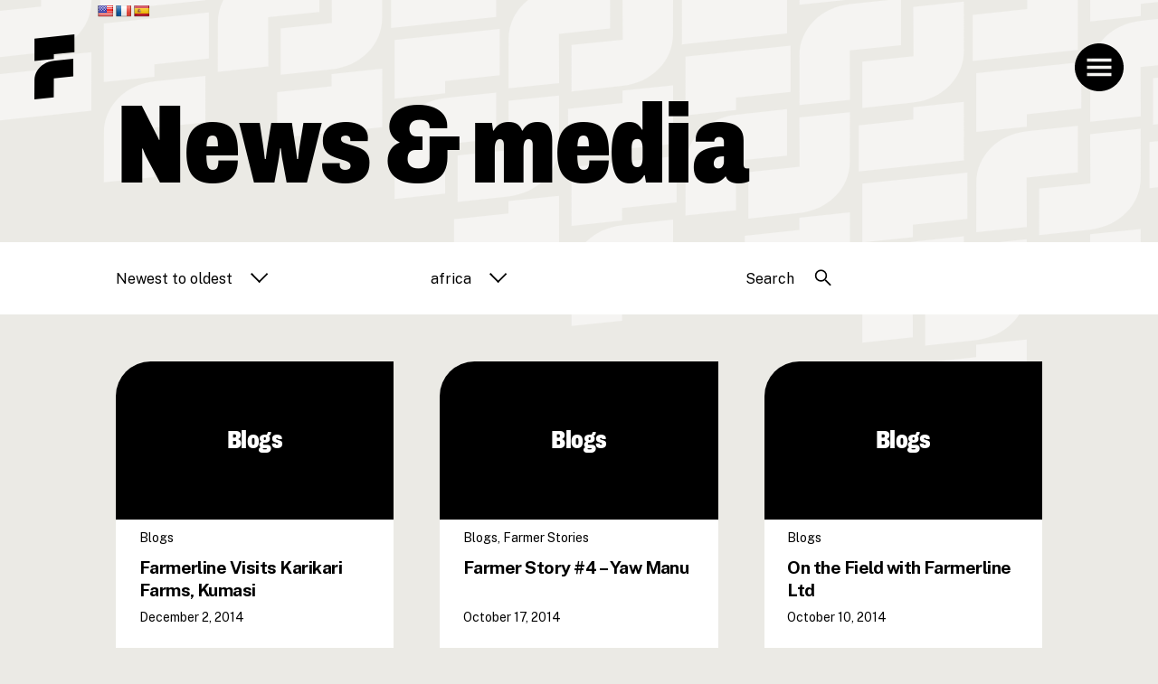

--- FILE ---
content_type: text/html; charset=UTF-8
request_url: https://farmerline.co/tag/africa/
body_size: 8629
content:

<!DOCTYPE html>
<html lang="en-US">
<head>
    <meta charset="UTF-8">
    <meta name="viewport" content="width=device-width, initial-scale=1">
    <meta name="zoom-domain-verification" content="ZOOM_verify_LPpLJuxHNkWCYUsV0Ad1Dl">
    <link rel="profile" href="https://gmpg.org/xfn/11">
    <link rel="pingback" href="https://farmerline.co/xmlrpc.php">

    <link rel="preconnect" href="https://fonts.gstatic.com">
    <link href="https://fonts.googleapis.com/css2?family=Public+Sans:ital,wght@0,400;0,700;1,400&display=swap" rel="stylesheet">
    <script> 
            var style = document.createElement('style');
            style.innerHTML = '.fades { opacity:0 } ';
            document.head.appendChild(style);
    </script> 
    
    

        <title>africa &#8211; Farmerline</title>
<meta name='robots' content='max-image-preview:large' />
<link rel='dns-prefetch' href='//translate.google.com' />
<style id='classic-theme-styles-inline-css' type='text/css'>
/*! This file is auto-generated */
.wp-block-button__link{color:#fff;background-color:#32373c;border-radius:9999px;box-shadow:none;text-decoration:none;padding:calc(.667em + 2px) calc(1.333em + 2px);font-size:1.125em}.wp-block-file__button{background:#32373c;color:#fff;text-decoration:none}
</style>
<style id='global-styles-inline-css' type='text/css'>
body{--wp--preset--color--black: #000000;--wp--preset--color--cyan-bluish-gray: #abb8c3;--wp--preset--color--white: #ffffff;--wp--preset--color--pale-pink: #f78da7;--wp--preset--color--vivid-red: #cf2e2e;--wp--preset--color--luminous-vivid-orange: #ff6900;--wp--preset--color--luminous-vivid-amber: #fcb900;--wp--preset--color--light-green-cyan: #7bdcb5;--wp--preset--color--vivid-green-cyan: #00d084;--wp--preset--color--pale-cyan-blue: #8ed1fc;--wp--preset--color--vivid-cyan-blue: #0693e3;--wp--preset--color--vivid-purple: #9b51e0;--wp--preset--gradient--vivid-cyan-blue-to-vivid-purple: linear-gradient(135deg,rgba(6,147,227,1) 0%,rgb(155,81,224) 100%);--wp--preset--gradient--light-green-cyan-to-vivid-green-cyan: linear-gradient(135deg,rgb(122,220,180) 0%,rgb(0,208,130) 100%);--wp--preset--gradient--luminous-vivid-amber-to-luminous-vivid-orange: linear-gradient(135deg,rgba(252,185,0,1) 0%,rgba(255,105,0,1) 100%);--wp--preset--gradient--luminous-vivid-orange-to-vivid-red: linear-gradient(135deg,rgba(255,105,0,1) 0%,rgb(207,46,46) 100%);--wp--preset--gradient--very-light-gray-to-cyan-bluish-gray: linear-gradient(135deg,rgb(238,238,238) 0%,rgb(169,184,195) 100%);--wp--preset--gradient--cool-to-warm-spectrum: linear-gradient(135deg,rgb(74,234,220) 0%,rgb(151,120,209) 20%,rgb(207,42,186) 40%,rgb(238,44,130) 60%,rgb(251,105,98) 80%,rgb(254,248,76) 100%);--wp--preset--gradient--blush-light-purple: linear-gradient(135deg,rgb(255,206,236) 0%,rgb(152,150,240) 100%);--wp--preset--gradient--blush-bordeaux: linear-gradient(135deg,rgb(254,205,165) 0%,rgb(254,45,45) 50%,rgb(107,0,62) 100%);--wp--preset--gradient--luminous-dusk: linear-gradient(135deg,rgb(255,203,112) 0%,rgb(199,81,192) 50%,rgb(65,88,208) 100%);--wp--preset--gradient--pale-ocean: linear-gradient(135deg,rgb(255,245,203) 0%,rgb(182,227,212) 50%,rgb(51,167,181) 100%);--wp--preset--gradient--electric-grass: linear-gradient(135deg,rgb(202,248,128) 0%,rgb(113,206,126) 100%);--wp--preset--gradient--midnight: linear-gradient(135deg,rgb(2,3,129) 0%,rgb(40,116,252) 100%);--wp--preset--font-size--small: 13px;--wp--preset--font-size--medium: 20px;--wp--preset--font-size--large: 36px;--wp--preset--font-size--x-large: 42px;--wp--preset--spacing--20: 0.44rem;--wp--preset--spacing--30: 0.67rem;--wp--preset--spacing--40: 1rem;--wp--preset--spacing--50: 1.5rem;--wp--preset--spacing--60: 2.25rem;--wp--preset--spacing--70: 3.38rem;--wp--preset--spacing--80: 5.06rem;--wp--preset--shadow--natural: 6px 6px 9px rgba(0, 0, 0, 0.2);--wp--preset--shadow--deep: 12px 12px 50px rgba(0, 0, 0, 0.4);--wp--preset--shadow--sharp: 6px 6px 0px rgba(0, 0, 0, 0.2);--wp--preset--shadow--outlined: 6px 6px 0px -3px rgba(255, 255, 255, 1), 6px 6px rgba(0, 0, 0, 1);--wp--preset--shadow--crisp: 6px 6px 0px rgba(0, 0, 0, 1);}:where(.is-layout-flex){gap: 0.5em;}:where(.is-layout-grid){gap: 0.5em;}body .is-layout-flex{display: flex;}body .is-layout-flex{flex-wrap: wrap;align-items: center;}body .is-layout-flex > *{margin: 0;}body .is-layout-grid{display: grid;}body .is-layout-grid > *{margin: 0;}:where(.wp-block-columns.is-layout-flex){gap: 2em;}:where(.wp-block-columns.is-layout-grid){gap: 2em;}:where(.wp-block-post-template.is-layout-flex){gap: 1.25em;}:where(.wp-block-post-template.is-layout-grid){gap: 1.25em;}.has-black-color{color: var(--wp--preset--color--black) !important;}.has-cyan-bluish-gray-color{color: var(--wp--preset--color--cyan-bluish-gray) !important;}.has-white-color{color: var(--wp--preset--color--white) !important;}.has-pale-pink-color{color: var(--wp--preset--color--pale-pink) !important;}.has-vivid-red-color{color: var(--wp--preset--color--vivid-red) !important;}.has-luminous-vivid-orange-color{color: var(--wp--preset--color--luminous-vivid-orange) !important;}.has-luminous-vivid-amber-color{color: var(--wp--preset--color--luminous-vivid-amber) !important;}.has-light-green-cyan-color{color: var(--wp--preset--color--light-green-cyan) !important;}.has-vivid-green-cyan-color{color: var(--wp--preset--color--vivid-green-cyan) !important;}.has-pale-cyan-blue-color{color: var(--wp--preset--color--pale-cyan-blue) !important;}.has-vivid-cyan-blue-color{color: var(--wp--preset--color--vivid-cyan-blue) !important;}.has-vivid-purple-color{color: var(--wp--preset--color--vivid-purple) !important;}.has-black-background-color{background-color: var(--wp--preset--color--black) !important;}.has-cyan-bluish-gray-background-color{background-color: var(--wp--preset--color--cyan-bluish-gray) !important;}.has-white-background-color{background-color: var(--wp--preset--color--white) !important;}.has-pale-pink-background-color{background-color: var(--wp--preset--color--pale-pink) !important;}.has-vivid-red-background-color{background-color: var(--wp--preset--color--vivid-red) !important;}.has-luminous-vivid-orange-background-color{background-color: var(--wp--preset--color--luminous-vivid-orange) !important;}.has-luminous-vivid-amber-background-color{background-color: var(--wp--preset--color--luminous-vivid-amber) !important;}.has-light-green-cyan-background-color{background-color: var(--wp--preset--color--light-green-cyan) !important;}.has-vivid-green-cyan-background-color{background-color: var(--wp--preset--color--vivid-green-cyan) !important;}.has-pale-cyan-blue-background-color{background-color: var(--wp--preset--color--pale-cyan-blue) !important;}.has-vivid-cyan-blue-background-color{background-color: var(--wp--preset--color--vivid-cyan-blue) !important;}.has-vivid-purple-background-color{background-color: var(--wp--preset--color--vivid-purple) !important;}.has-black-border-color{border-color: var(--wp--preset--color--black) !important;}.has-cyan-bluish-gray-border-color{border-color: var(--wp--preset--color--cyan-bluish-gray) !important;}.has-white-border-color{border-color: var(--wp--preset--color--white) !important;}.has-pale-pink-border-color{border-color: var(--wp--preset--color--pale-pink) !important;}.has-vivid-red-border-color{border-color: var(--wp--preset--color--vivid-red) !important;}.has-luminous-vivid-orange-border-color{border-color: var(--wp--preset--color--luminous-vivid-orange) !important;}.has-luminous-vivid-amber-border-color{border-color: var(--wp--preset--color--luminous-vivid-amber) !important;}.has-light-green-cyan-border-color{border-color: var(--wp--preset--color--light-green-cyan) !important;}.has-vivid-green-cyan-border-color{border-color: var(--wp--preset--color--vivid-green-cyan) !important;}.has-pale-cyan-blue-border-color{border-color: var(--wp--preset--color--pale-cyan-blue) !important;}.has-vivid-cyan-blue-border-color{border-color: var(--wp--preset--color--vivid-cyan-blue) !important;}.has-vivid-purple-border-color{border-color: var(--wp--preset--color--vivid-purple) !important;}.has-vivid-cyan-blue-to-vivid-purple-gradient-background{background: var(--wp--preset--gradient--vivid-cyan-blue-to-vivid-purple) !important;}.has-light-green-cyan-to-vivid-green-cyan-gradient-background{background: var(--wp--preset--gradient--light-green-cyan-to-vivid-green-cyan) !important;}.has-luminous-vivid-amber-to-luminous-vivid-orange-gradient-background{background: var(--wp--preset--gradient--luminous-vivid-amber-to-luminous-vivid-orange) !important;}.has-luminous-vivid-orange-to-vivid-red-gradient-background{background: var(--wp--preset--gradient--luminous-vivid-orange-to-vivid-red) !important;}.has-very-light-gray-to-cyan-bluish-gray-gradient-background{background: var(--wp--preset--gradient--very-light-gray-to-cyan-bluish-gray) !important;}.has-cool-to-warm-spectrum-gradient-background{background: var(--wp--preset--gradient--cool-to-warm-spectrum) !important;}.has-blush-light-purple-gradient-background{background: var(--wp--preset--gradient--blush-light-purple) !important;}.has-blush-bordeaux-gradient-background{background: var(--wp--preset--gradient--blush-bordeaux) !important;}.has-luminous-dusk-gradient-background{background: var(--wp--preset--gradient--luminous-dusk) !important;}.has-pale-ocean-gradient-background{background: var(--wp--preset--gradient--pale-ocean) !important;}.has-electric-grass-gradient-background{background: var(--wp--preset--gradient--electric-grass) !important;}.has-midnight-gradient-background{background: var(--wp--preset--gradient--midnight) !important;}.has-small-font-size{font-size: var(--wp--preset--font-size--small) !important;}.has-medium-font-size{font-size: var(--wp--preset--font-size--medium) !important;}.has-large-font-size{font-size: var(--wp--preset--font-size--large) !important;}.has-x-large-font-size{font-size: var(--wp--preset--font-size--x-large) !important;}
.wp-block-navigation a:where(:not(.wp-element-button)){color: inherit;}
:where(.wp-block-post-template.is-layout-flex){gap: 1.25em;}:where(.wp-block-post-template.is-layout-grid){gap: 1.25em;}
:where(.wp-block-columns.is-layout-flex){gap: 2em;}:where(.wp-block-columns.is-layout-grid){gap: 2em;}
.wp-block-pullquote{font-size: 1.5em;line-height: 1.6;}
</style>
<link rel='stylesheet' id='google-language-translator-css' href='https://farmerline.co/wp-content/plugins/google-language-translator/css/style.css?ver=6.0.16' type='text/css' media='' />
<link rel='stylesheet' id='styles-css' href='https://farmerline.co/wp-content/themes/farmerline-theme/css/styles.css?v=1674813590&#038;ver=6.5.7' type='text/css' media='all' />
<link rel='stylesheet' id='support_farmer_styles-css' href='https://farmerline.co/wp-content/themes/farmerline-theme/css/support-farmer.css?ver=6.5.7' type='text/css' media='all' />
<script type="text/javascript" src="https://farmerline.co/wp-includes/js/jquery/jquery.min.js?ver=3.7.1" id="jquery-core-js"></script>
<script type="text/javascript" src="https://farmerline.co/wp-includes/js/jquery/jquery-migrate.min.js?ver=3.4.1" id="jquery-migrate-js"></script>
<link rel="https://api.w.org/" href="https://farmerline.co/wp-json/" /><link rel="alternate" type="application/json" href="https://farmerline.co/wp-json/wp/v2/tags/31" /><meta name="generator" content="WordPress 6.5.7" />
<style>p.hello{font-size:12px;color:darkgray;}#google_language_translator,#flags{text-align:left;}#google_language_translator,#language{clear:both;width:160px;text-align:right;}#language{float:right;}#flags{text-align:right;width:165px;float:right;clear:right;}#flags ul{float:right!important;}p.hello{text-align:right;float:right;clear:both;}.glt-clear{height:0px;clear:both;margin:0px;padding:0px;}#flags{width:165px;}#flags a{display:inline-block;margin-left:2px;}#google_language_translator a{display:none!important;}.goog-te-gadget{color:transparent!important;}.goog-te-gadget{font-size:0px!important;}.goog-branding{display:none;}.goog-tooltip{display: none!important;}.goog-tooltip:hover{display: none!important;}.goog-text-highlight{background-color:transparent!important;border:none!important;box-shadow:none!important;}#google_language_translator select.goog-te-combo{color:#32373c;}.goog-te-banner-frame{visibility:hidden!important;}body{top:0px!important;}#goog-gt-tt{display:none!important;}#glt-translate-trigger{left:20px;right:auto;}#glt-translate-trigger > span{color:#ffffff;}#glt-translate-trigger{background:#f89406;}.goog-te-gadget .goog-te-combo{width:100%;}</style><!-- Global site tag (gtag.js) - Google Analytics --><script async src="https://www.googletagmanager.com/gtag/js?id=G-CL2MQX5QG3"></script><script>
  window.dataLayer = window.dataLayer || [];
  function gtag(){dataLayer.push(arguments);}
  gtag('js', new Date());

  gtag('config', 'G-CL2MQX5QG3');
</script><link rel="icon" href="https://farmerline.co/wp-content/uploads/2021/07/cropped-favicon-1-32x32.png" sizes="32x32" />
<link rel="icon" href="https://farmerline.co/wp-content/uploads/2021/07/cropped-favicon-1-192x192.png" sizes="192x192" />
<link rel="apple-touch-icon" href="https://farmerline.co/wp-content/uploads/2021/07/cropped-favicon-1-180x180.png" />
<meta name="msapplication-TileImage" content="https://farmerline.co/wp-content/uploads/2021/07/cropped-favicon-1-270x270.png" />


    <style>
        .page-quality-inputs .section--intro a.button[data-id="2"],
        .page-buy-commodities .section--intro a.cta[href="#product-list"],
        .page-intelligence .section--intro a.button[data-id="3"]{
            font-size: calc(28 / 1440 * 100vw);
        }
        @media (max-width: 678px) {
            .page-quality-inputs .section--intro a.button[data-id="2"],
            .page-buy-commodities .section--intro a.cta[href="#product-list"],
            .page-intelligence .section--intro a.button[data-id="3"]{
                font-size: calc(70 / 1440 * 100vw);
            }
        }
    </style>
    <script>
        jQuery(document).ready(function($) {
            const pageIntelligence = jQuery('.page-intelligence .section--intro a.button[data-id="3"]');
            if(pageIntelligence.html() === 'Speak to our team'){
                pageIntelligence.html('Get Started');
            }
        })
    </script>
</head>

<body class="archive tag tag-africa tag-31 post-farmerline-visits-karikari-farms-kumasi">
<style>
	#google_language_translator {
		display: none;
	}
	a.scroll-down {
		white-space: nowrap;
	}
</style>

<div style="position: fixed; z-index: 3;right: calc(50% - 20);">
	<div id="flags" class="size18"><ul id="sortable" class="ui-sortable" style="float:left"><li id='English'><a href='#' title='English' class='nturl notranslate en flag united-states'></a></li><li id='French'><a href='#' title='French' class='nturl notranslate fr flag French'></a></li><li id='Spanish'><a href='#' title='Spanish' class='nturl notranslate es flag Spanish'></a></li></ul></div><div id="google_language_translator" class="default-language-en"></div></div>

<header id="top" class="header-site">
	<div class="content nav-bar">			
	
	<a href="https://farmerline.co" class="logo">
			<img src="https://farmerline.co/wp-content/themes/farmerline-theme/images/svg/logo.svg"  alt="Farmerline logo" />	
	</a>
	
	 <svg class="menu-button" x="0px" y="0px" viewBox="0 0 60 60">
		<path class="bars" d="M30,60c16.6,0,30-13.4,30-30S46.6,0,30,0S0,13.4,0,30S13.4,60,30,60z M45,23v-4H15v4H45z M45,41v-4H15v4H45z
	 M15,28h30v4H15V28z"/>
		<path class="cross" d="M29.9,59.8c16.6,0,30-13.4,30-30s-13.4-30-30-30s-30,13.4-30,30S13.3,59.8,29.9,59.8z M16.4,40.4L27,29.8
	L16.4,19.2l2.8-2.8l10.6,10.6l10.6-10.6l2.8,2.8L32.7,29.8l10.6,10.6l-2.8,2.8L29.9,32.6L19.3,43.2L16.4,40.4z"/>
	</svg>



		

</div>
	<div class="menu-holder" style="visibility:hidden">
			<nav class="site-navigation">	
					<ul class="main-nav"><li id="menu-item-3734" class="menu-item menu-item-type-post_type menu-item-object-page menu-item-home menu-item-3734 home-link"><a href="https://farmerline.co/">Home</a></li>
<li id="menu-item-4576" class="menu-item menu-item-type-custom menu-item-object-custom menu-item-4576"><a href="https://www.mission13.earth/">Mission 13</a></li>
<li id="menu-item-5466" class="menu-item menu-item-type-post_type menu-item-object-page menu-item-5466"><a href="https://farmerline.co/fellowship-program/">Fellowship Program</a></li>
<li id="menu-item-3740" class="menu-item menu-item-type-post_type menu-item-object-page menu-item-3740"><a href="https://farmerline.co/quality-inputs/">Quality inputs</a></li>
<li id="menu-item-3736" class="menu-item menu-item-type-post_type menu-item-object-page menu-item-3736"><a href="https://farmerline.co/buy-commodities/">Buy commodities</a></li>
<li id="menu-item-3738" class="menu-item menu-item-type-post_type menu-item-object-page menu-item-3738"><a href="https://farmerline.co/intelligence/">Intelligence</a></li>
<li id="menu-item-3737" class="menu-item menu-item-type-post_type menu-item-object-page menu-item-3737"><a href="https://farmerline.co/careers/">Careers</a></li>
<li id="menu-item-3735" class="menu-item menu-item-type-post_type menu-item-object-page current_page_parent menu-item-3735"><a href="https://farmerline.co/news-media/">News &#038; media</a></li>
</ul>				<?xml version="1.0" encoding="utf-8"?>
<!-- Generator: Adobe Illustrator 25.2.3, SVG Export Plug-In . SVG Version: 6.00 Build 0)  -->
<svg version="1.1" id="Layer_1" xmlns="http://www.w3.org/2000/svg" xmlns:xlink="http://www.w3.org/1999/xlink" x="0px" y="0px"
	 viewBox="0 0 1440 900" style="enable-background:new 0 0 1440 900;" xml:space="preserve">
<path d="M1440,900H0L85.8,87.5c1.8-16.7,6.8-31.7,15.2-45c8.4-13.3,19-23.8,31.9-31.3C145.8,3.6,160,0,175.4,0L1440,0V900z"/>
</svg>
				</nav>

			<ul class="menu-backgrounds">

			 <li data-menu-item="menu-item-3671" class="">
				
		 <div class="image menu-background"><img class="landscape " src="https://farmerline.co/wp-content/uploads/2021/07/01_FL_Menu_Home_2_1920-1440x995.jpg" srcset="https://farmerline.co/wp-content/uploads/2021/07/01_FL_Menu_Home_2_1920-1440x995.jpg 1440w, https://farmerline.co/wp-content/uploads/2021/07/01_FL_Menu_Home_2_1920-850x587.jpg 850w, https://farmerline.co/wp-content/uploads/2021/07/01_FL_Menu_Home_2_1920-768x531.jpg 768w, https://farmerline.co/wp-content/uploads/2021/07/01_FL_Menu_Home_2_1920-1536x1062.jpg 1536w, https://farmerline.co/wp-content/uploads/2021/07/01_FL_Menu_Home_2_1920-1852x1280.jpg 1852w, https://farmerline.co/wp-content/uploads/2021/07/01_FL_Menu_Home_2_1920.jpg 1920w" sizes="(max-width: 900px) 100vw, 900px" alt="" /></div>
		 <div class="image menu-masked"><img class="landscape " src="https://farmerline.co/wp-content/uploads/2021/07/01_FL_Menu_Home_2_1920-1440x995.jpg" srcset="https://farmerline.co/wp-content/uploads/2021/07/01_FL_Menu_Home_2_1920-1440x995.jpg 1440w, https://farmerline.co/wp-content/uploads/2021/07/01_FL_Menu_Home_2_1920-850x587.jpg 850w, https://farmerline.co/wp-content/uploads/2021/07/01_FL_Menu_Home_2_1920-768x531.jpg 768w, https://farmerline.co/wp-content/uploads/2021/07/01_FL_Menu_Home_2_1920-1536x1062.jpg 1536w, https://farmerline.co/wp-content/uploads/2021/07/01_FL_Menu_Home_2_1920-1852x1280.jpg 1852w, https://farmerline.co/wp-content/uploads/2021/07/01_FL_Menu_Home_2_1920.jpg 1920w" sizes="(max-width: 900px) 100vw, 900px" alt="" /></div>
 
		</li>
		
			 <li data-menu-item="menu-item-3675" class="">
				
		 <div class="image menu-background"><img class="landscape " src="https://farmerline.co/wp-content/uploads/2021/07/02_FL_Menu_Quality_Inputs_2_1920-1440x995.jpg" srcset="https://farmerline.co/wp-content/uploads/2021/07/02_FL_Menu_Quality_Inputs_2_1920-1440x995.jpg 1440w, https://farmerline.co/wp-content/uploads/2021/07/02_FL_Menu_Quality_Inputs_2_1920-850x587.jpg 850w, https://farmerline.co/wp-content/uploads/2021/07/02_FL_Menu_Quality_Inputs_2_1920-768x531.jpg 768w, https://farmerline.co/wp-content/uploads/2021/07/02_FL_Menu_Quality_Inputs_2_1920-1536x1062.jpg 1536w, https://farmerline.co/wp-content/uploads/2021/07/02_FL_Menu_Quality_Inputs_2_1920-1852x1280.jpg 1852w, https://farmerline.co/wp-content/uploads/2021/07/02_FL_Menu_Quality_Inputs_2_1920.jpg 1920w" sizes="(max-width: 900px) 100vw, 900px" alt="" /></div>
		 <div class="image menu-masked"><img class="landscape " src="https://farmerline.co/wp-content/uploads/2021/07/02_FL_Menu_Quality_Inputs_2_1920-1440x995.jpg" srcset="https://farmerline.co/wp-content/uploads/2021/07/02_FL_Menu_Quality_Inputs_2_1920-1440x995.jpg 1440w, https://farmerline.co/wp-content/uploads/2021/07/02_FL_Menu_Quality_Inputs_2_1920-850x587.jpg 850w, https://farmerline.co/wp-content/uploads/2021/07/02_FL_Menu_Quality_Inputs_2_1920-768x531.jpg 768w, https://farmerline.co/wp-content/uploads/2021/07/02_FL_Menu_Quality_Inputs_2_1920-1536x1062.jpg 1536w, https://farmerline.co/wp-content/uploads/2021/07/02_FL_Menu_Quality_Inputs_2_1920-1852x1280.jpg 1852w, https://farmerline.co/wp-content/uploads/2021/07/02_FL_Menu_Quality_Inputs_2_1920.jpg 1920w" sizes="(max-width: 900px) 100vw, 900px" alt="" /></div>
 
		</li>
		
			 <li data-menu-item="menu-item-3673" class="">
				
		 <div class="image menu-background"><img class="landscape " src="https://farmerline.co/wp-content/uploads/2021/08/Buy_Commodities_menu2-1440x970.jpg" srcset="https://farmerline.co/wp-content/uploads/2021/08/Buy_Commodities_menu2-1440x970.jpg 1440w, https://farmerline.co/wp-content/uploads/2021/08/Buy_Commodities_menu2-850x573.jpg 850w, https://farmerline.co/wp-content/uploads/2021/08/Buy_Commodities_menu2-768x517.jpg 768w, https://farmerline.co/wp-content/uploads/2021/08/Buy_Commodities_menu2.jpg 1600w" sizes="(max-width: 900px) 100vw, 900px" alt="" /></div>
		 <div class="image menu-masked"><img class="landscape " src="https://farmerline.co/wp-content/uploads/2021/08/Buy_Commodities_menu2-1440x970.jpg" srcset="https://farmerline.co/wp-content/uploads/2021/08/Buy_Commodities_menu2-1440x970.jpg 1440w, https://farmerline.co/wp-content/uploads/2021/08/Buy_Commodities_menu2-850x573.jpg 850w, https://farmerline.co/wp-content/uploads/2021/08/Buy_Commodities_menu2-768x517.jpg 768w, https://farmerline.co/wp-content/uploads/2021/08/Buy_Commodities_menu2.jpg 1600w" sizes="(max-width: 900px) 100vw, 900px" alt="" /></div>
 
		</li>
		
			 <li data-menu-item="menu-item-3674" class="">
				
		 <div class="image menu-background"><img class="landscape " src="https://farmerline.co/wp-content/uploads/2021/07/04_FL_Menu_Intelligence_2_1920-1440x995.jpg" srcset="https://farmerline.co/wp-content/uploads/2021/07/04_FL_Menu_Intelligence_2_1920-1440x995.jpg 1440w, https://farmerline.co/wp-content/uploads/2021/07/04_FL_Menu_Intelligence_2_1920-850x587.jpg 850w, https://farmerline.co/wp-content/uploads/2021/07/04_FL_Menu_Intelligence_2_1920-768x531.jpg 768w, https://farmerline.co/wp-content/uploads/2021/07/04_FL_Menu_Intelligence_2_1920-1536x1062.jpg 1536w, https://farmerline.co/wp-content/uploads/2021/07/04_FL_Menu_Intelligence_2_1920-1852x1280.jpg 1852w, https://farmerline.co/wp-content/uploads/2021/07/04_FL_Menu_Intelligence_2_1920.jpg 1920w" sizes="(max-width: 900px) 100vw, 900px" alt="" /></div>
		 <div class="image menu-masked"><img class="landscape " src="https://farmerline.co/wp-content/uploads/2021/07/04_FL_Menu_Intelligence_2_1920-1440x995.jpg" srcset="https://farmerline.co/wp-content/uploads/2021/07/04_FL_Menu_Intelligence_2_1920-1440x995.jpg 1440w, https://farmerline.co/wp-content/uploads/2021/07/04_FL_Menu_Intelligence_2_1920-850x587.jpg 850w, https://farmerline.co/wp-content/uploads/2021/07/04_FL_Menu_Intelligence_2_1920-768x531.jpg 768w, https://farmerline.co/wp-content/uploads/2021/07/04_FL_Menu_Intelligence_2_1920-1536x1062.jpg 1536w, https://farmerline.co/wp-content/uploads/2021/07/04_FL_Menu_Intelligence_2_1920-1852x1280.jpg 1852w, https://farmerline.co/wp-content/uploads/2021/07/04_FL_Menu_Intelligence_2_1920.jpg 1920w" sizes="(max-width: 900px) 100vw, 900px" alt="" /></div>
 
		</li>
		
			 <li data-menu-item="menu-item-3663" class="">
				
		 <div class="image menu-background"><img class="landscape " src="https://farmerline.co/wp-content/uploads/2021/07/05_FL_Menu_Our_Story_2_1920-1440x995.jpg" srcset="https://farmerline.co/wp-content/uploads/2021/07/05_FL_Menu_Our_Story_2_1920-1440x995.jpg 1440w, https://farmerline.co/wp-content/uploads/2021/07/05_FL_Menu_Our_Story_2_1920-850x587.jpg 850w, https://farmerline.co/wp-content/uploads/2021/07/05_FL_Menu_Our_Story_2_1920-768x531.jpg 768w, https://farmerline.co/wp-content/uploads/2021/07/05_FL_Menu_Our_Story_2_1920-1536x1062.jpg 1536w, https://farmerline.co/wp-content/uploads/2021/07/05_FL_Menu_Our_Story_2_1920-1852x1280.jpg 1852w, https://farmerline.co/wp-content/uploads/2021/07/05_FL_Menu_Our_Story_2_1920.jpg 1920w" sizes="(max-width: 900px) 100vw, 900px" alt="" /></div>
		 <div class="image menu-masked"><img class="landscape " src="https://farmerline.co/wp-content/uploads/2021/07/05_FL_Menu_Our_Story_2_1920-1440x995.jpg" srcset="https://farmerline.co/wp-content/uploads/2021/07/05_FL_Menu_Our_Story_2_1920-1440x995.jpg 1440w, https://farmerline.co/wp-content/uploads/2021/07/05_FL_Menu_Our_Story_2_1920-850x587.jpg 850w, https://farmerline.co/wp-content/uploads/2021/07/05_FL_Menu_Our_Story_2_1920-768x531.jpg 768w, https://farmerline.co/wp-content/uploads/2021/07/05_FL_Menu_Our_Story_2_1920-1536x1062.jpg 1536w, https://farmerline.co/wp-content/uploads/2021/07/05_FL_Menu_Our_Story_2_1920-1852x1280.jpg 1852w, https://farmerline.co/wp-content/uploads/2021/07/05_FL_Menu_Our_Story_2_1920.jpg 1920w" sizes="(max-width: 900px) 100vw, 900px" alt="" /></div>
 
		</li>
		
			 <li data-menu-item="menu-item-3684" class="">
				
		 <div class="image menu-background"><img class="landscape " src="https://farmerline.co/wp-content/uploads/2021/07/06_FL_Menu_Careers_2_1920-1440x995.jpg" srcset="https://farmerline.co/wp-content/uploads/2021/07/06_FL_Menu_Careers_2_1920-1440x995.jpg 1440w, https://farmerline.co/wp-content/uploads/2021/07/06_FL_Menu_Careers_2_1920-850x587.jpg 850w, https://farmerline.co/wp-content/uploads/2021/07/06_FL_Menu_Careers_2_1920-768x531.jpg 768w, https://farmerline.co/wp-content/uploads/2021/07/06_FL_Menu_Careers_2_1920-1536x1062.jpg 1536w, https://farmerline.co/wp-content/uploads/2021/07/06_FL_Menu_Careers_2_1920-1852x1280.jpg 1852w, https://farmerline.co/wp-content/uploads/2021/07/06_FL_Menu_Careers_2_1920.jpg 1920w" sizes="(max-width: 900px) 100vw, 900px" alt="" /></div>
		 <div class="image menu-masked"><img class="landscape " src="https://farmerline.co/wp-content/uploads/2021/07/06_FL_Menu_Careers_2_1920-1440x995.jpg" srcset="https://farmerline.co/wp-content/uploads/2021/07/06_FL_Menu_Careers_2_1920-1440x995.jpg 1440w, https://farmerline.co/wp-content/uploads/2021/07/06_FL_Menu_Careers_2_1920-850x587.jpg 850w, https://farmerline.co/wp-content/uploads/2021/07/06_FL_Menu_Careers_2_1920-768x531.jpg 768w, https://farmerline.co/wp-content/uploads/2021/07/06_FL_Menu_Careers_2_1920-1536x1062.jpg 1536w, https://farmerline.co/wp-content/uploads/2021/07/06_FL_Menu_Careers_2_1920-1852x1280.jpg 1852w, https://farmerline.co/wp-content/uploads/2021/07/06_FL_Menu_Careers_2_1920.jpg 1920w" sizes="(max-width: 900px) 100vw, 900px" alt="" /></div>
 
		</li>
		
			 <li data-menu-item="menu-item-3672" class="">
				
		 <div class="image menu-background"></div>
		 <div class="image menu-masked"></div>
 
		</li>
		
	
			
		</ul>
	</div>
</header>
<main id="maincontent" >

	<!---archive main -->
	<header class="header--blog header--basic">
	<div class="content">
	        <h1>News & media</h1>
	
	</div>
	</header>

<form name="listFilter" id="list-filter" class="listing-filters" action="https://farmerline.co/news-media/" method="post" onsubmit="return false;">
	<div class="content">
		<div class="tabs">
			<span data-tab="date-order" id="date-tab" class="tab">Newest to oldest</span>
			<span data-tab="category-order" id="category-tab" class="tab"> africa</span>
			<span id="search-tab" class="tab"> Search</span>
		</div>

		<div id="date-tab-content" class="tab-content">
			<div class="inner">
				<input type="radio" id="desc" name='date-order' value="desc"><label for="desc">Newest to oldest</label>
				<input type="radio" id="asc" name='date-order' value="asc"><label for="asc">Oldest to newest</label>
				<input type="radio" id="year-2021" name='date-order' value="2021"><label for="year-2021">2021</label>
				<input type="radio" id="year-2020" name='date-order' value="2020"><label for="year-2020">2020</label>
				<input type="radio" id="year-2019" name='date-order' value="2019"><label for="year-2019">2019</label>
				<input type="radio" id="year-2018" name='date-order' value="2018"><label for="year-2018">2018</label>
				<input type="radio" id="year-2017" name='date-order' value="2017"><label for="year-2017">2017</label>
				<input type="radio" id="year-2016" name='date-order' value="2016"><label for="year-2016">2016</label>
				<input type="radio" id="year-2015" name='date-order' value="2015"><label for="year-2015">2015</label>
				<input type="radio" id="year-2014" name='date-order' value="2014"><label for="year-2014">2014</label>
			</div>
		</div>

		<div id="category-tab-content" class="tab-content">
			<div class="inner">
						<input type="radio" id="all" name="category-order" value="all-categories"><label for="all">All Categories</label>
			<input type="radio" id="blogs" name="category-order" value="blogs"><label for="blogs">Blogs</label><input type="radio" id="events" name="category-order" value="events"><label for="events">Events</label><input type="radio" id="farmer-stories" name="category-order" value="farmer-stories"><label for="farmer-stories">Farmer Stories</label><input type="radio" id="projects" name="category-order" value="projects"><label for="projects">Projects</label><input type="radio" id="starting-and-sustaining" name="category-order" value="starting-and-sustaining"><label for="starting-and-sustaining">Starting and sustaining</label>			</div>
		</div>
		
		<div id="search-tab-content" class="tab-content">
			<div class="inner">
					<label class="screen-reader-text">Search :</label>
					<input type="search" class="search-field" placeholder="Search" value="" name="search-query" title="Search Articles" />
						<input type="submit" class="search-submit" value="Go" />
			
			</div>		
		</div>
	</div>
</form>
<section class="section--list">
<div class="content">
	<div class="wrapper"  id="load-holder">
	
                  
		<div class="listing load-content post-list">
		
				<div class="card entry-post" >		
	
    <a href="https://farmerline.co/farmerline-visits-karikari-farms-kumasi/" class="image" > <div class="first-term">Blogs</div> 	</a>
	
	 <div class="entry-content">
		 <div class="copy">
			 <span><a href="https://farmerline.co/category/blogs/">Blogs</a></span>			<h3>Farmerline Visits Karikari Farms, Kumasi</h3>
			<span class="date">December 2, 2014</span>			
		</div>
		
       </div>
	   <div class="overlay">
	   <span class="terms"><a href="https://farmerline.co/category/blogs/">Blogs</a></span>		 <a class="copy" href="https://farmerline.co/farmerline-visits-karikari-farms-kumasi/" >
			<h3>Farmerline Visits Karikari Farms, Kumasi</h3>
			<p>On 28 November 2014, Team Farmerline visited the Karikari&hellip;</p>			<span class="date">December 2, 2014</span>	</a>
		
		<a href="https://farmerline.co/farmerline-visits-karikari-farms-kumasi/" class="button" > Read more</a>
       </div>				
</div>	

<div class="card entry-post" >		
	
    <a href="https://farmerline.co/farmer-story-4-yaw-manu/" class="image" > <div class="first-term">Blogs</div> 	</a>
	
	 <div class="entry-content">
		 <div class="copy">
			 <span><a href="https://farmerline.co/category/blogs/">Blogs</a>, <a href="https://farmerline.co/category/farmer-stories/">Farmer Stories</a></span>			<h3>Farmer Story #4 &#8211; Yaw Manu</h3>
			<span class="date">October 17, 2014</span>			
		</div>
		
       </div>
	   <div class="overlay">
	   <span class="terms"><a href="https://farmerline.co/category/blogs/">Blogs</a>, <a href="https://farmerline.co/category/farmer-stories/">Farmer Stories</a></span>		 <a class="copy" href="https://farmerline.co/farmer-story-4-yaw-manu/" >
			<h3>Farmer Story #4 &#8211; Yaw Manu</h3>
			<p>Yaw Manu and his 8 year-old son in Old Edubiase, Ghana&hellip;</p>			<span class="date">October 17, 2014</span>	</a>
		
		<a href="https://farmerline.co/farmer-story-4-yaw-manu/" class="button" > Read more</a>
       </div>				
</div>	

<div class="card entry-post" >		
	
    <a href="https://farmerline.co/on-the-field-with-farmerline-ltd/" class="image" > <div class="first-term">Blogs</div> 	</a>
	
	 <div class="entry-content">
		 <div class="copy">
			 <span><a href="https://farmerline.co/category/blogs/">Blogs</a></span>			<h3>On the Field with Farmerline Ltd</h3>
			<span class="date">October 10, 2014</span>			
		</div>
		
       </div>
	   <div class="overlay">
	   <span class="terms"><a href="https://farmerline.co/category/blogs/">Blogs</a></span>		 <a class="copy" href="https://farmerline.co/on-the-field-with-farmerline-ltd/" >
			<h3>On the Field with Farmerline Ltd</h3>
			<p>Farmerline visiting local farming communities in order&hellip;</p>			<span class="date">October 10, 2014</span>	</a>
		
		<a href="https://farmerline.co/on-the-field-with-farmerline-ltd/" class="button" > Read more</a>
       </div>				
</div>	

<div class="card entry-post" >		
	
    <a href="https://farmerline.co/919/" class="image" > <div class="first-term">Blogs</div> 	</a>
	
	 <div class="entry-content">
		 <div class="copy">
			 <span><a href="https://farmerline.co/category/blogs/">Blogs</a>, <a href="https://farmerline.co/category/farmer-stories/">Farmer Stories</a></span>			<h3>Farmer Story #3 &#8211; The Kubi Family</h3>
			<span class="date">October 7, 2014</span>			
		</div>
		
       </div>
	   <div class="overlay">
	   <span class="terms"><a href="https://farmerline.co/category/blogs/">Blogs</a>, <a href="https://farmerline.co/category/farmer-stories/">Farmer Stories</a></span>		 <a class="copy" href="https://farmerline.co/919/" >
			<h3>Farmer Story #3 &#8211; The Kubi Family</h3>
			<p>Farmerline supports small-scale farmers in Ghana by&hellip;</p>			<span class="date">October 7, 2014</span>	</a>
		
		<a href="https://farmerline.co/919/" class="button" > Read more</a>
       </div>				
</div>	

<div class="card entry-post" >		
	
    <a href="https://farmerline.co/farmerline-joining-fight-against-ebola-virus/" class="image" > <div class="first-term">Blogs</div> 	</a>
	
	 <div class="entry-content">
		 <div class="copy">
			 <span><a href="https://farmerline.co/category/blogs/">Blogs</a>, <a href="https://farmerline.co/category/projects/">Projects</a></span>			<h3>Farmerline Joining the Fight Against Ebola</h3>
			<span class="date">October 6, 2014</span>			
		</div>
		
       </div>
	   <div class="overlay">
	   <span class="terms"><a href="https://farmerline.co/category/blogs/">Blogs</a>, <a href="https://farmerline.co/category/projects/">Projects</a></span>		 <a class="copy" href="https://farmerline.co/farmerline-joining-fight-against-ebola-virus/" >
			<h3>Farmerline Joining the Fight Against Ebola</h3>
			<p>Farmerline Ltd has expanded its innovative mobile services&hellip;</p>			<span class="date">October 6, 2014</span>	</a>
		
		<a href="https://farmerline.co/farmerline-joining-fight-against-ebola-virus/" class="button" > Read more</a>
       </div>				
</div>	

<div class="card entry-post" >		
	
    <a href="https://farmerline.co/836/" class="image" > <div class="first-term">Blogs</div> 	</a>
	
	 <div class="entry-content">
		 <div class="copy">
			 <span><a href="https://farmerline.co/category/blogs/">Blogs</a>, <a href="https://farmerline.co/category/farmer-stories/">Farmer Stories</a></span>			<h3>Farmer Story #2 &#8211; Ayaase Community Leader</h3>
			<span class="date">October 2, 2014</span>			
		</div>
		
       </div>
	   <div class="overlay">
	   <span class="terms"><a href="https://farmerline.co/category/blogs/">Blogs</a>, <a href="https://farmerline.co/category/farmer-stories/">Farmer Stories</a></span>		 <a class="copy" href="https://farmerline.co/836/" >
			<h3>Farmer Story #2 &#8211; Ayaase Community Leader</h3>
			<p>Farmerline provides rural farmers with best practices&hellip;</p>			<span class="date">October 2, 2014</span>	</a>
		
		<a href="https://farmerline.co/836/" class="button" > Read more</a>
       </div>				
</div>	

<div class="card entry-post" >		
	
    <a href="https://farmerline.co/farmer-story-abena-konadu/" class="image" > <div class="first-term">Blogs</div> 	</a>
	
	 <div class="entry-content">
		 <div class="copy">
			 <span><a href="https://farmerline.co/category/blogs/">Blogs</a>, <a href="https://farmerline.co/category/farmer-stories/">Farmer Stories</a></span>			<h3>Farmer Story #1 &#8211; Cocoa Farming in Kwapia, Ghana</h3>
			<span class="date">September 30, 2014</span>			
		</div>
		
       </div>
	   <div class="overlay">
	   <span class="terms"><a href="https://farmerline.co/category/blogs/">Blogs</a>, <a href="https://farmerline.co/category/farmer-stories/">Farmer Stories</a></span>		 <a class="copy" href="https://farmerline.co/farmer-story-abena-konadu/" >
			<h3>Farmer Story #1 &#8211; Cocoa Farming in Kwapia, Ghana</h3>
			<p>Did you know that West Africa is the largest producer&hellip;</p>			<span class="date">September 30, 2014</span>	</a>
		
		<a href="https://farmerline.co/farmer-story-abena-konadu/" class="button" > Read more</a>
       </div>				
</div>	

		<div class="load-more"></div>
						</div>
	</div>
</div>
	</section>


</main>

<footer class="site-footer">

        <div class="content logos-holder">
            <div class="logos">
                <a class="logo" href="https://farmerline.co">
                        <img src="https://farmerline.co/wp-content/themes/farmerline-theme/images/svg/logo-white.svg"  alt="Farmerline logo" />	
                </a>
            </div>
        </div>
        <div class="content">
        <div class='footer-columns'>
            <ul class="footer-menu"><li id="menu-item-3671" class="menu-item menu-item-type-post_type menu-item-object-page menu-item-home menu-item-3671 home-link"><a href="https://farmerline.co/">Home</a></li>
<li id="menu-item-3675" class="menu-item menu-item-type-post_type menu-item-object-page menu-item-3675"><a href="https://farmerline.co/quality-inputs/">Quality inputs</a></li>
<li id="menu-item-3673" class="menu-item menu-item-type-post_type menu-item-object-page menu-item-3673"><a href="https://farmerline.co/buy-commodities/">Buy commodities</a></li>
<li id="menu-item-3674" class="menu-item menu-item-type-post_type menu-item-object-page menu-item-3674"><a href="https://farmerline.co/intelligence/">Intelligence</a></li>
<li id="menu-item-3663" class="menu-item menu-item-type-post_type menu-item-object-page menu-item-3663"><a href="https://farmerline.co/our-story/">Our  story</a></li>
<li id="menu-item-3684" class="menu-item menu-item-type-post_type menu-item-object-page menu-item-3684"><a href="https://farmerline.co/careers/">Careers</a></li>
<li id="menu-item-3672" class="menu-item menu-item-type-post_type menu-item-object-page current_page_parent menu-item-3672"><a href="https://farmerline.co/news-media/">News &#038; media</a></li>
</ul>            <div class="offices">
                <div class="contacts">
                 <a href="tel:Call399or+233559705112(Ghana)/+2252722274815ou1349(CoteD'ivoire)">Call 399 or +233 55 970 5112 (Ghana) / +225 27 22 27 48 15 ou 1349 (Cote D'ivoire)</a>                 <a href="mailto:comms@farmerline.co">comms@farmerline.co</a>                </div>
                                
                                            <address>
                        <strong>Accra</strong>
                        <a href="https://www.google.com/maps/place/Farmerline+Accra+Office/@5.6031633,-0.2128995,17z/data=!4m13!1m7!3m6!1s0xfdf9a3350910f7d:0xfcc1b933e11ed4ef!2s4th+Alajo+Ave,+Accra,+Ghana!3b1!8m2!3d5.603158!4d-0.2107108!3m4!1s0xfdf9a1303126057:0xea4c7e2643bd2e02!8m2!3d5.6029191!4d-0.2108062" target="_blank">                        4th Alajo Ave
Accra – Ghana                        </a>                        </address>
                                            <address>
                        <strong>Kumasi</strong>
                        <a href="https://www.google.com/maps/place/Farmerline+HQ/@6.1383071,-2.0200527,8z/data=!4m9!1m2!2m1!1sfarmerline+hq!3m5!1s0xfdb9404ea158679:0xe109de539652a6fe!8m2!3d6.6705652!4d-1.5920859!15sCg1mYXJtZXJsaW5lIGhxkgEQc29mdHdhcmVfY29tcGFueQ" target="_blank">                        10 Prof Sir Acheampong Street
Plot 27 Block L Old Ahinsan, Kumasi – Ghana

                        </a>                        </address>
                                            <address>
                        <strong>Tamale</strong>
                        <a href="https://www.google.com/maps/place/9°26'25.1%22N+0°50'36.2%22W/@9.4402908,-0.8455796,17z/data=!3m1!4b1!4m5!3m4!1s0x0:0x0!8m2!3d9.4402908!4d-0.8433909?q=9.4402908,-0.8433909&shorturl=1" target="_blank">                        PLT NO 58, Kanvilli Residential Area,Behind MAS-Hotel


                        </a>                        </address>
                                            <address>
                        <strong>Wa</strong>
                        <a href="https://www.google.com/maps/place/10°02'59.8%22N+2°31'28.7%22W/@10.0499443,-2.5268158,17z/data=!3m1!4b1!4m5!3m4!1s0x0:0x0!8m2!3d10.0499443!4d-2.5246271?shorturl=1" target="_blank">                        Plot number 117/118
Opposite, Pep-C
WA Sombo Road                        </a>                        </address>
                                            <address>
                        <strong>Abidjan</strong>
                        <a href="https://goo.gl/maps/eYzgA9ts3gg4azkq8" target="_blank">                        1er Etage 
Immeuble Lux Residence
Rue I 224
Palmeraie 2/ Cocody-Abidjan-Cote D'ivoire                        </a>                        </address>
                                    
                                
            </div>
        </div>
        <div style="display: flex !important; flex-wrap: wrap !important;">
            <div style="flex: 1 1 auto !important;">
                <ul class="social-menu"><li id="menu-item-3819" class="menu-item menu-item-type-custom menu-item-object-custom menu-item-3819"><a target="_blank" rel="noopener" href="https://www.facebook.com/farmerline/">Facebook</a></li>
<li id="menu-item-3820" class="menu-item menu-item-type-custom menu-item-object-custom menu-item-3820"><a target="_blank" rel="noopener" href="https://www.instagram.com/farmerline/">Instagram</a></li>
<li id="menu-item-3821" class="menu-item menu-item-type-custom menu-item-object-custom menu-item-3821"><a target="_blank" rel="noopener" href="https://www.linkedin.com/company/farmerline/">LinkedIn</a></li>
<li id="menu-item-3822" class="menu-item menu-item-type-custom menu-item-object-custom menu-item-3822"><a target="_blank" rel="noopener" href="https://twitter.com/farmerline">Twitter</a></li>
<li id="menu-item-3823" class="menu-item menu-item-type-custom menu-item-object-custom menu-item-3823"><a target="_blank" rel="noopener" href="https://www.youtube.com/channel/UCPZpeSNgLt8WL6IfTjdz1KA">YouTube</a></li>
</ul>            </div>
                <div>
                    <form method="get" style="display: flex !important;">
                    <div><input placeholder="Your email" name="email" autocomplete="off" type="text" style="border: none !important;padding: 0.5rem 1rem;border-radius: 0px;border-top-left-radius: 1rem;border-bottom-left-radius: 1rem;"/></div>
                    <div><button type="submit" name="submit" value="newsletter" style="border: none;padding: calc(0.5rem) 1rem;border-radius: 0px;">Subscribe</button></div>
                    </form>
                </div>
            </div>
    </div>
</footer>

<div class="video-modal" id="video-modal" >
			<div class="modal-video-holder"
				 id="modal-video-holder"
					data-controls=true 
					data-autoplay=true 
					data-muted=false 
					data-background=false 
					>
				
			</div>
			<span class = "close-video">
                
	 <svg class="menu-button" x="0px" y="0px" viewBox="0 0 60 60">
		<path class="cross" d="M29.9,59.8c16.6,0,30-13.4,30-30s-13.4-30-30-30s-30,13.4-30,30S13.3,59.8,29.9,59.8z M16.4,40.4L27,29.8
	L16.4,19.2l2.8-2.8l10.6,10.6l10.6-10.6l2.8,2.8L32.7,29.8l10.6,10.6l-2.8,2.8L29.9,32.6L19.3,43.2L16.4,40.4z"/>
	</svg>

            </span>
     				 <span class= "shadow-close-video"></span>
</div>


<div id='glt-footer'></div><script>function GoogleLanguageTranslatorInit() { new google.translate.TranslateElement({pageLanguage: 'en', includedLanguages:'en,fr,es', autoDisplay: false}, 'google_language_translator');}</script><script type="text/javascript" src="https://farmerline.co/wp-content/plugins/google-language-translator/js/scripts.js?ver=6.0.16" id="scripts-js"></script>
<script type="text/javascript" src="//translate.google.com/translate_a/element.js?cb=GoogleLanguageTranslatorInit" id="scripts-google-js"></script>
<script type="text/javascript" src="https://farmerline.co/wp-content/themes/farmerline-theme/js/main.js?v=1674813573&amp;ver=6.5.7" id="main-js"></script>
</body>
</html>

--- FILE ---
content_type: text/css
request_url: https://farmerline.co/wp-content/themes/farmerline-theme/css/styles.css?v=1674813590&ver=6.5.7
body_size: 21401
content:
@charset "UTF-8";
/* `XHTML, HTML4, HTML5 Reset
----------------------------------------------------------------------------------------------------*/
a,
abbr,
acronym,
address,
applet,
article,
aside,
audio,
b,
big,
blockquote,
body,
canvas,
caption,
center,
cite,
code,
dd,
del,
details,
dfn,
dialog,
div,
dl,
dt,
em,
embed,
fieldset,
figcaption,
figure,
font,
footer,
form,
h1,
h2,
h3,
h4,
h5,
h6,
header,
hgroup,
hr,
html,
i,
iframe,
img,
ins,
kbd,
label,
legend,
li,
main,
mark,
menu,
meter,
nav,
object,
ol,
output,
p,
pre,
progress,
q,
rp,
rt,
ruby,
s,
samp,
section,
small,
span,
strike,
strong,
sub,
summary,
sup,
table,
tbody,
td,
tfoot,
th,
thead,
time,
tr,
tt,
u,
ul,
var,
video,
xmp {
  border: 0;
  margin: 0;
  padding: 0;
  font-size: 100%;
}

html {
  height: 100%;
}

article,
aside,
details,
figcaption,
figure,
footer,
header,
hgroup,
main,
menu,
nav,
section {
  display: block;
}

b,
strong {
  font-weight: bold;
}

img {
  color: transparent;
  font-size: 0;
  vertical-align: middle;
  -ms-interpolation-mode: bicubic;
}

ol,
ul {
  list-style: none;
}

li {
  display: list-item;
}

table {
  border-collapse: collapse;
  border-spacing: 0;
}

th,
td,
caption {
  font-weight: normal;
  vertical-align: top;
  text-align: left;
}

q {
  quotes: none;
}

q:before,
q:after {
  content: "";
  content: none;
}

sub,
sup,
small {
  font-size: 75%;
}

sub,
sup {
  line-height: 0;
  position: relative;
  vertical-align: baseline;
}

sub {
  bottom: -0.25em;
}

sup {
  top: -0.5em;
}

svg {
  overflow: hidden;
}

:root {
  --mb:10px;
  --nav-height:280px;
  --outer:6vw;
  --rat: 56.25%;
  --rec: 177.2%;
  --lb:1rem;
}

@media (min-width: 678px) {
  :root {
    --mb:10px;
    --lb:2rem;
  }
}
@media (min-width: 1000px) {
  :root {
    --outer:10vw;
    --mb:1vw;
    --lb:2rem;
  }
}
@media (min-width: 1280px) {
  :root {
    --lb:3rem;
  }
}
@media (min-width: 1800px) {
  :root {
    --mb:15px;
    --outer:200px;
  }
}
/*--------------------------------
	Media Queries
	used for outputting content either between media query tags
	example: basic usage
	.element {
		width: 50%;
		@include mq('tablet-small') {
			width: 20%;
		}
	}
	example: using max-width
	.element {
		width: 50%;
		@include mq('tablet-small', 'max') {
			width: 20%;
		}
	}
*/
/*--------------------------------
	Margin / Padding Quick Resets
	example: top & bottom margin set to $mb
	.element {
		@include push--ends;
	}
	example: left & right padding set to $mb--small
	.element {
		@include soft--sides($mb--small);
	}
*/
/*--------------------------------
	Helper mixins
*/
/*--------------------------------
	Form input placeholder text
	example:
	input,
	textarea {
		@include input-placeholder {
			color: $grey;
		}
	}
*/
/*--------------------------------
	Retina images
	example:
	.element {
		@include retina {
			background-image: url(../img/background@2x.png);
		}
	}
*/
/*--------------------------------
	Content margins
	fore removing first/last child margins
	example: default
	.element {
		@include content-margins;
	}
	output:
	.element > *:first-child {
		margin-top: 0;
	}
	.element > *:last-child {
		margin-bottom: 0;
	}
	example: empty selector
	.element {
		@include content-margins('false');
	}
	output:
	.element:first-child {
		margin-top: 0;
	}
	.element:last-child {
		margin-bottom: 0;
	}
*/
/*--------------------------------
	CSS Triangle
	used for creating CSS only triangles
	example:
	.element {
		&::before {
			@include css-triangle(blue, down);
		}
	}
*/
/*--------------------------------
	Hide text
	example:
	.element {
		@include hide-text;
	}
*/
/*--------------------------------
	Responsive ratio
	Used for creating scalable elements that maintain the same ratio
	example:
	.element {
		@include responsive-ratio(400, 300);
	}
*/
/*--------------------------------
Font size
*/
/*
	.site-header {
    z-index: z('site-header');
}
*/
.animated.infinite {
  -webkit-animation-iteration-count: infinite;
  animation-iteration-count: infinite;
}

/*------------------------------------------------------------------------------------------------------------------------

								  Fade In   

--------------------------------------------------------------------------------------------------------------------------*/
@-webkit-keyframes fadeInKs {
  0% {
    opacity: 0;
  }
  100% {
    opacity: 1;
  }
}
@keyframes fadeInks {
  0% {
    opacity: 0;
  }
  100% {
    opacity: 1;
  }
}
@-webkit-keyframes fadeInUpKs {
  0% {
    opacity: 0;
    -ms-transform: translate3d(0, 60px, 0);
    /* IE 9 */
    -webkit-transform: translate3d(0, 60px, 0);
    /* Chrome, Safari, Opera */
    transform: translate3d(0, 60px, 0);
  }
  100% {
    opacity: 1;
    -ms-transform: translate3d(0, 0px, 0);
    /* IE 9 */
    -webkit-transform: translate3d(0, 0px, 0);
    /* Chrome, Safari, Opera */
    transform: translate3d(0, 0px, 0);
  }
}
@keyframes fadeInUpks {
  0% {
    opacity: 0;
    -ms-transform: translate3d(0, 60px, 0);
    /* IE 9 */
    -webkit-transform: translate3d(0, 60px, 0);
    /* Chrome, Safari, Opera */
    transform: translate3d(0, 60px, 0);
  }
  100% {
    opacity: 1;
    -ms-transform: translate3d(0, 0px, 0);
    /* IE 9 */
    -webkit-transform: translate3d(0, 0px, 0);
    /* Chrome, Safari, Opera */
    transform: translate3d(0, 0px, 0);
  }
}
@-webkit-keyframes fadeOutKs {
  0% {
    opacity: 1;
  }
  100% {
    opacity: 0;
  }
}
@keyframes fadeOutKs {
  0% {
    opacity: 1;
  }
  100% {
    opacity: 0;
  }
}
@-webkit-keyframes fadeOutLeftKs {
  0% {
    opacity: 1;
    -ms-transform: translateX(0);
    /* IE 9 */
    -webkit-transform: translateX(0);
    /* Chrome, Safari, Opera */
    transform: translateX(0);
  }
  100% {
    opacity: 0;
    -ms-transform: translateX(-30px);
    /* IE 9 */
    -webkit-transform: translateX(-30px);
    /* Chrome, Safari, Opera */
    transform: translateX(-30px);
  }
}
@keyframes fadeOutLeftKs {
  0% {
    opacity: 1;
    -ms-transform: translateX(0);
    /* IE 9 */
    -webkit-transform: translateX(0);
    /* Chrome, Safari, Opera */
    transform: translateX(0);
  }
  100% {
    opacity: 0;
    -ms-transform: translateX(-30px);
    /* IE 9 */
    -webkit-transform: translateX(-30px);
    /* Chrome, Safari, Opera */
    transform: translateX(-30px);
  }
}
@-webkit-keyframes fadeInRightKs {
  0% {
    opacity: 0;
    -ms-transform: translateX(25%);
    /* IE 9 */
    -webkit-transform: translateX(25%);
    /* Chrome, Safari, Opera */
    transform: translateX(25%);
  }
  100% {
    opacity: 1;
    -ms-transform: translateX(0);
    /* IE 9 */
    -webkit-transform: translateX(0);
    /* Chrome, Safari, Opera */
    transform: translateX(0);
  }
}
@keyframes fadeInRightKs {
  0% {
    opacity: 0;
    -ms-transform: translateX(25%);
    /* IE 9 */
    -webkit-transform: translateX(25%);
    /* Chrome, Safari, Opera */
    transform: translateX(25%);
  }
  100% {
    opacity: 1;
    -ms-transform: translateX(0);
    /* IE 9 */
    -webkit-transform: translateX(0);
    /* Chrome, Safari, Opera */
    transform: translateX(0);
  }
}
@-webkit-keyframes moveInRightKs {
  0% {
    -ms-transform: translateX(100%);
    /* IE 9 */
    -webkit-transform: translateX(100%);
    /* Chrome, Safari, Opera */
    transform: translateX(100%);
  }
  100% {
    -ms-transform: translateX(0);
    /* IE 9 */
    -webkit-transform: translateX(0);
    /* Chrome, Safari, Opera */
    transform: translateX(0);
  }
}
@keyframes moveInRightFramesKs {
  0% {
    -ms-transform: translateX(100%);
    /* IE 9 */
    -webkit-transform: translateX(100%);
    /* Chrome, Safari, Opera */
    transform: translateX(100%);
  }
  100% {
    -ms-transform: translateX(0);
    /* IE 9 */
    -webkit-transform: translateX(0);
    /* Chrome, Safari, Opera */
    transform: translateX(0);
  }
}
@-webkit-keyframes fadeOutRightKs {
  0% {
    opacity: 1;
    -ms-transform: translateX(0);
    /* IE 9 */
    -webkit-transform: translateX(0);
    /* Chrome, Safari, Opera */
    transform: translateX(0);
  }
  100% {
    opacity: 0;
    -ms-transform: translateX(30px);
    /* IE 9 */
    -webkit-transform: translateX(30px);
    /* Chrome, Safari, Opera */
    transform: translateX(30px);
  }
}
@keyframes fadeOutRightKS {
  0% {
    opacity: 1;
    -ms-transform: translateX(0);
    /* IE 9 */
    -webkit-transform: translateX(0);
    /* Chrome, Safari, Opera */
    transform: translateX(0);
  }
  100% {
    opacity: 0;
    -ms-transform: translateX(30px);
    /* IE 9 */
    -webkit-transform: translateX(30px);
    /* Chrome, Safari, Opera */
    transform: translateX(30px);
  }
}
@-webkit-keyframes fadeInLeftKs {
  0% {
    opacity: 0;
    -ms-transform: translateX(-50vw);
    /* IE 9 */
    -webkit-transform: translateX(-50vw);
    /* Chrome, Safari, Opera */
    transform: translateX(-50vw);
  }
  100% {
    opacity: 1;
    -ms-transform: translateX(0);
    /* IE 9 */
    -webkit-transform: translateX(0);
    /* Chrome, Safari, Opera */
    transform: translateX(0);
  }
}
@keyframes fadeInLeftKs {
  0% {
    opacity: 0;
    -ms-transform: translateX(-50vw);
    /* IE 9 */
    -webkit-transform: translateX(-50vw);
    /* Chrome, Safari, Opera */
    transform: translateX(-50vw);
  }
  100% {
    opacity: 1;
    -ms-transform: translateX(0);
    /* IE 9 */
    -webkit-transform: translateX(0);
    /* Chrome, Safari, Opera */
    transform: translateX(0);
  }
}
@-webkit-keyframes rotateKs {
  0% {
    -ms-transform: rotate(0deg);
    /* IE 9 */
    -webkit-transform: rotate(0deg);
    /* Chrome, Safari, Opera */
    transform: rotate(0deg);
  }
  100% {
    -ms-transform: rotate(90deg);
    /* IE 9 */
    -webkit-transform: rotate(90deg);
    /* Chrome, Safari, Opera */
    transform: rotate(90deg);
  }
}
@keyframes rotateKs {
  0% {
    -ms-transform: rotate(0deg);
    /* IE 9 */
    -webkit-transform: rotate(0deg);
    /* Chrome, Safari, Opera */
    transform: rotate(0deg);
  }
  100% {
    -ms-transform: rotate(90deg);
    /* IE 9 */
    -webkit-transform: rotate(90deg);
    /* Chrome, Safari, Opera */
    transform: rotate(90deg);
  }
}
.fade-in {
  -webkit-animation-duration: 0.5s;
  animation-duration: 0.5s;
  -webkit-animation-fill-mode: both;
  animation-fill-mode: both;
  animation-delay: 0.3s;
  -webkit-animation-delay: 0.3s;
  animation-timing-function: linear;
  -webkit-animation-timing-function: linear;
  -webkit-animation-name: fadeInKs;
  animation-name: fadeInKs;
}

.fade-in-up {
  -webkit-animation-duration: 1s;
  animation-duration: 1s;
  -webkit-animation-fill-mode: both;
  animation-fill-mode: both;
  animation-delay: 0.1s;
  -webkit-animation-delay: 0.1s;
  animation-timing-function: ease;
  -webkit-animation-timing-function: ease;
  -webkit-animation-name: fadeInUpKs;
  animation-name: fadeInUpKs;
}

.fade-out {
  -webkit-animation-duration: 0.5s;
  animation-duration: 0.5s;
  -webkit-animation-fill-mode: both;
  animation-fill-mode: both;
  animation-delay: 0;
  -webkit-animation-delay: 0;
  animation-timing-function: linear;
  -webkit-animation-timing-function: linear;
  -webkit-animation-name: fadeOutKs;
  animation-name: fadeOutKs;
}

@font-face {
  font-family: "archivo-web";
  src: url("../fonts/archivocondensed-black.woff2") format("woff2");
  font-weight: normal;
  font-style: normal;
}
.h1-massive {
  line-height: 0.6;
}

p {
  margin-bottom: var(--lb);
}

h1 {
  font-family: "archivo-web", sans-serif;
  font-weight: normal;
  line-height: 0.8;
  line-height: 0.95;
  letter-spacing: -0.04ch;
  font-size: 100px;
  line-height: 0.95;
  margin-bottom: calc(2 * var(--lb));
}
@media (min-width: 720px) {
  h1 {
    font-size: calc(200 / 1440 * 100vw);
  }
}
@media (min-width: 1440px) {
  h1 {
    font-size: 200px;
  }
}

h2 {
  font-family: "archivo-web", sans-serif;
  font-weight: normal;
  line-height: 0.8;
  line-height: 0.95;
  letter-spacing: -0.04ch;
  font-size: 70px;
  line-height: 0.95;
  margin-bottom: var(--lb);
}
@media (min-width: 720px) {
  h2 {
    font-size: calc(140 / 1440 * 100vw);
  }
}
@media (min-width: 1440px) {
  h2 {
    font-size: 140px;
  }
}

h3 {
  font-family: "archivo-web", sans-serif;
  font-weight: normal;
  line-height: 0.8;
  line-height: 0.95;
  letter-spacing: -0.04ch;
  font-size: 42px;
  line-height: 0.95;
  margin-bottom: var(--lb);
}
@media (min-width: 756px) {
  h3 {
    font-size: calc(80 / 1440 * 100vw);
  }
}
@media (min-width: 1440px) {
  h3 {
    font-size: 80px;
  }
}

h4 {
  font-size: 28px;
  font-family: "archivo-web", sans-serif;
  font-weight: normal;
  line-height: 0.8;
  line-height: 0.95;
  letter-spacing: -0.04ch;
  margin-bottom: var(--lb);
}
@media (min-width: 672px) {
  h4 {
    font-size: calc(60 / 1440 * 100vw);
  }
}
@media (min-width: 1440px) {
  h4 {
    font-size: 60px;
  }
}

h5 {
  font-family: "Public Sans", Arial, sans-serif;
  font-weight: normal;
  font-size: 16px;
  line-height: 1.2;
  font-family: "archivo-web", sans-serif;
  font-weight: normal;
  line-height: 0.8;
  line-height: 0.95;
  letter-spacing: -0.04ch;
}
@media (min-width: 768px) {
  h5 {
    font-size: calc(30 / 1440 * 100vw);
  }
}
@media (min-width: 1440px) {
  h5 {
    font-size: 30px;
  }
}
@media (max-width: 678px) {
  h5 {
    font-size: 20px;
    font-size: 1.25rem;
    line-height: 28px;
    line-height: 1.4;
  }
}

.largefont {
  font-size: 28px;
  font-weight: bold;
  line-height: 1.2;
}
@media (min-width: 876.5217391304px) {
  .largefont {
    font-size: calc(46 / 1440 * 100vw);
  }
}
@media (min-width: 1440px) {
  .largefont {
    font-size: 46px;
  }
}

.smallfont {
  font-size: 16px;
  line-height: 1.32;
}
@media (min-width: 1047.2727272727px) {
  .smallfont {
    font-size: calc(22 / 1440 * 100vw);
  }
}
@media (min-width: 1440px) {
  .smallfont {
    font-size: 22px;
  }
}

.tinyfont {
  font-size: 14px;
}
@media (min-width: 1120px) {
  .tinyfont {
    font-size: calc(18 / 1440 * 100vw);
  }
}
@media (min-width: 1440px) {
  .tinyfont {
    font-size: 18px;
  }
}

blockquote:not(.pull-quote) {
  font-size: 20px;
  margin-bottom: calc(2 * var(--mb));
  margin-top: calc(2 * var(--mb));
}
@media (min-width: 800px) {
  blockquote:not(.pull-quote) {
    font-size: calc(36 / 1440 * 100vw);
  }
}
@media (min-width: 1440px) {
  blockquote:not(.pull-quote) {
    font-size: 36px;
  }
}
blockquote:not(.pull-quote) > :last-child {
  margin-bottom: 0;
}
blockquote:not(.pull-quote) + figcaption {
  font-family: "Public Sans", Arial, sans-serif;
  font-weight: normal;
  font-size: 16px;
  line-height: 1.2;
  color: black;
  font-weight: bold;
  margin-top: var(--mb);
}
@media (min-width: 768px) {
  blockquote:not(.pull-quote) + figcaption {
    font-size: calc(30 / 1440 * 100vw);
  }
}
@media (min-width: 1440px) {
  blockquote:not(.pull-quote) + figcaption {
    font-size: 30px;
  }
}
@media (max-width: 678px) {
  blockquote:not(.pull-quote) + figcaption {
    font-size: 20px;
    font-size: 1.25rem;
    line-height: 28px;
    line-height: 1.4;
  }
}

blockquote.pull-quote {
  margin-bottom: calc(2 * var(--mb));
  margin-top: calc(2 * var(--mb));
  border-left: 2px solid #00C9BA;
  padding-left: var(--mb);
}

h1.title-404 {
  font-weight: normal;
}

.h1-smaller {
  font-family: "archivo-web", sans-serif;
  font-weight: normal;
  line-height: 0.8;
  line-height: 0.95;
  letter-spacing: -0.04ch;
  font-size: 70px;
  line-height: 0.95;
  margin-bottom: var(--lb);
}
@media (min-width: 720px) {
  .h1-smaller {
    font-size: calc(140 / 1440 * 100vw);
  }
}
@media (min-width: 1440px) {
  .h1-smaller {
    font-size: 140px;
  }
}

.cross {
  opacity: 0;
}

.cross, .bars {
  transition: opacity 0.2s;
}

.bars {
  fill: black;
}

.bars {
  fill-rule: evenodd;
  clip-rule: evenodd;
}

.cross {
  fill-rule: evenodd;
  clip-rule: evenodd;
  fill: #FFFFFF;
}

.menu-button {
  width: 40px;
  transition: transform 0.2s;
}
@media (min-width: 960px) {
  .menu-button {
    width: calc(60 / 1440 * 100vw);
  }
}
@media (min-width: 1680px) {
  .menu-button {
    width: 70px;
  }
}
.menu-button:hover {
  cursor: pointer;
}

.menu-visible .menu-button {
  transform: rotate(90deg);
}
.menu-visible .menu-button .cross {
  opacity: 1;
}
.menu-visible .menu-button .bars {
  opacity: 0;
}

a {
  color: black;
  text-decoration: none;
  -webkit-transition: background-color 0.3s, color 0.3s, opacity 0.3s, transform 0.3s, fill 0.3s;
  -moz-transition: background-color 0.3s, color 0.3s, opacity 0.3s, transform 0.3s, fill 0.3s;
  -o-transition: background-color 0.3s, color 0.3s, opacity 0.3s, transform 0.3s, fill 0.3s;
  transition: background-color 0.3s, color 0.3s, opacity 0.3s, transform 0.3s, fill 0.3s;
}

a:hover {
  text-decoration: none;
  color: black;
}

:focus {
  outline: none;
}

::-moz-focus-inner {
  border: 0;
}

.button {
  background-color: #FFA000;
  border-radius: 50px;
  font-size: 14px;
  line-height: 2.7;
  display: inline-block;
  padding: 0 calc(1.5 * var(--mb));
}
@media (min-width: 1120px) {
  .button {
    font-size: calc(18 / 1440 * 100vw);
  }
}
@media (min-width: 1440px) {
  .button {
    font-size: 18px;
  }
}
.cta {
  background-color: #FFA000;
  border-radius: 50px;
  font-size: 14px;
  line-height: 2.7;
  display: inline-block;
  padding: 0 calc(1.5 * var(--mb));
}
@media (min-width: 1120px) {
  .cta {
    font-size: calc(18 / 1440 * 100vw);
  }
}
@media (min-width: 1440px) {
  .cta {
    font-size: 18px;
  }
}
.back {
  font-size: 16px;
  line-height: 1.32;
  color: black !important;
  display: flex;
  align-items: center;
}
@media (min-width: 1047.2727272727px) {
  .back {
    font-size: calc(22 / 1440 * 100vw);
  }
}
@media (min-width: 1440px) {
  .back {
    font-size: 22px;
  }
}
.back::before {
  content: "";
  height: 1.5ch;
  width: 1.5ch;
  display: inline-block;
  margin-right: 0.5ch;
  background-image: url(../images/svg/chevron-left.svg);
  background-size: auto 1.5ch;
  background-repeat: no-repeat;
  background-position: center;
}

/*----------------------------------------------------------------------------------------------------------------
                                    Forms
---------------------------------------------------------------------------------------------------------------*/
.nf-form-cont form {
  margin-bottom: var(--mb);
}
.nf-form-cont form a {
  color: #00C9BA;
}
.nf-form-cont form input {
  border: none;
  padding: 0;
  margin: 0;
  font-weight: 300;
}
.nf-form-cont form input[type=submit], .nf-form-cont form input[type=button] {
  -webkit-appearance: none;
  -moz-appearance: none;
  appearance: none;
  background-color: #FFA000;
  border-radius: 50px;
  font-size: 14px;
  line-height: 2.7;
  display: inline-block;
  padding: 0 calc(1.5 * var(--mb));
  min-width: 15vw;
  margin-top: 0;
}
@media (min-width: 1120px) {
  .nf-form-cont form input[type=submit], .nf-form-cont form input[type=button] {
    font-size: calc(18 / 1440 * 100vw);
  }
}
@media (min-width: 1440px) {
  .nf-form-cont form input[type=submit], .nf-form-cont form input[type=button] {
    font-size: 18px;
  }
}
.nf-form-cont form input[type=submit]:hover, .nf-form-cont form input[type=button]:hover {
  cursor: pointer;
}
.nf-form-cont form textarea {
  -webkit-appearance: none;
  -moz-appearance: none;
  appearance: none;
  font-family: "Public Sans", Arial, sans-serif;
  font-size: 16px;
  font-size: 1rem;
  line-height: 22.4px;
  line-height: 1.4;
  padding: 10px 25px 15px 15px;
  border: 1px solid white;
  width: 100%;
  border-radius: 20px;
  line-height: 48px;
}
@media (max-width: 678px) {
  .nf-form-cont form textarea {
    font-size: 16px;
    font-size: 1rem;
    line-height: 22.4px;
    line-height: 1.4;
  }
}
.nf-form-cont form input[type=tel], .nf-form-cont form input[type=text], .nf-form-cont form input[type=search], .nf-form-cont form input[type=password], .nf-form-cont form input[type=email], .nf-form-cont form input[type=number] {
  border-radius: 30px;
  height: 48px;
  font-size: 16px;
  font-size: 1rem;
  line-height: 22.4px;
  line-height: 1.4;
  line-height: calc(48px - 15px);
  -webkit-appearance: none;
  -moz-appearance: none;
  appearance: none;
  border: 1px solid white;
  padding-left: 20px;
  padding-right: 10px;
  padding-top: 15px;
  width: 100%;
  color: black;
}
@media (max-width: 678px) {
  .nf-form-cont form input[type=tel], .nf-form-cont form input[type=text], .nf-form-cont form input[type=search], .nf-form-cont form input[type=password], .nf-form-cont form input[type=email], .nf-form-cont form input[type=number] {
    font-size: 16px;
    font-size: 1rem;
    line-height: 22.4px;
    line-height: 1.4;
  }
}
.nf-form-cont form input[type=number] {
  min-width: inherit;
  padding-right: 5px;
}
.nf-form-cont form .list-multiselect-wrap select {
  -webkit-appearance: none;
  -moz-appearance: none;
  appearance: none;
  font-size: 16px;
  font-size: 1rem;
  line-height: 22.4px;
  line-height: 1.4;
  border-radius: 30px;
  border: 1px solid white;
}
@media (max-width: 678px) {
  .nf-form-cont form .list-multiselect-wrap select {
    font-size: 16px;
    font-size: 1rem;
    line-height: 22.4px;
    line-height: 1.4;
  }
}
.nf-form-cont form .listselect-container select, .nf-form-cont form select {
  -webkit-appearance: none;
  -moz-appearance: none;
  appearance: none;
  font-size: 16px;
  font-size: 1rem;
  line-height: 22.4px;
  line-height: 1.4;
  border-radius: 30px;
  border: 1px solid white;
  line-height: 48px;
  width: 100%;
  color: black;
  height: 48px;
  padding: 0 40px 0 25px;
  background: white url(../images/svg/down-arrow.svg) no-repeat right 25px center;
  background-size: 18px auto;
}
@media (max-width: 678px) {
  .nf-form-cont form .listselect-container select, .nf-form-cont form select {
    font-size: 16px;
    font-size: 1rem;
    line-height: 22.4px;
    line-height: 1.4;
  }
}
.nf-form-cont form textarea:focus, .nf-form-cont form input:focus, .nf-form-cont form select:focus {
  outline: none;
}
.nf-form-cont form .nf-error textarea, .nf-form-cont form .nf-error input, .nf-form-cont form .nf-error selec {
  outline: none;
  border-color: #B54A4A;
}
.nf-form-cont form label {
  position: absolute;
  z-index: 2;
  padding-left: 25px;
  font-size: 16px;
  font-size: 1rem;
  line-height: 22.4px;
  line-height: 1.4;
  line-height: 48px;
  font-weight: normal;
  transform-origin: top left;
  transition: transform 0.3s, color 0.3s;
}
@media (max-width: 678px) {
  .nf-form-cont form label {
    font-size: 16px;
    font-size: 1rem;
    line-height: 22.4px;
    line-height: 1.4;
  }
}
.nf-form-cont form label.focused {
  transform: scale(0.7) translate(0%, -16%);
  color: #289BFF;
}
.nf-form-cont form .list-container label,
.nf-form-cont form .list-select-wrap label,
.nf-form-cont form .list-checkbox-wrap label,
.nf-form-cont form .list-radio-wrap label,
.nf-form-cont form .list-multiselect-wrap label,
.nf-form-cont form .listimage-wrap label,
.nf-form-cont form .checkbox-wrap label {
  position: relative;
  font-size: 16px;
  font-size: 1rem;
  line-height: 22.4px;
  line-height: 1.4;
  padding-left: 0;
  line-height: 20px;
}
@media (max-width: 678px) {
  .nf-form-cont form .list-container label,
.nf-form-cont form .list-select-wrap label,
.nf-form-cont form .list-checkbox-wrap label,
.nf-form-cont form .list-radio-wrap label,
.nf-form-cont form .list-multiselect-wrap label,
.nf-form-cont form .listimage-wrap label,
.nf-form-cont form .checkbox-wrap label {
    font-size: 14px;
    font-size: 0.875rem;
    line-height: 19.6px;
    line-height: 1.4;
  }
}
.nf-form-cont form .list-container label.focused,
.nf-form-cont form .list-select-wrap label.focused,
.nf-form-cont form .list-checkbox-wrap label.focused,
.nf-form-cont form .list-radio-wrap label.focused,
.nf-form-cont form .list-multiselect-wrap label.focused,
.nf-form-cont form .listimage-wrap label.focused,
.nf-form-cont form .checkbox-wrap label.focused {
  transform: scale(1) translate(0);
  color: black;
}
.nf-form-cont form .nf-field-container {
  margin-bottom: 15px;
}
.nf-form-cont form .textarea-wrap label.focused {
  transform: scale(0.7) translate(0%, -16%);
}

.nf-after-field .nf-error-msg, .nf-after-form-content .nf-error-msg {
  color: #B54A4A;
  font-size: 16px;
  font-size: 1rem;
  line-height: 22.4px;
  line-height: 1.4;
  padding-left: 20px;
}
@media (max-width: 678px) {
  .nf-after-field .nf-error-msg, .nf-after-form-content .nf-error-msg {
    font-size: 14px;
    font-size: 0.875rem;
    line-height: 19.6px;
    line-height: 1.4;
  }
}

.nf-form-fields-required {
  font-size: 16px;
  font-size: 1rem;
  line-height: 22.4px;
  line-height: 1.4;
  margin-bottom: var(--mb)/2;
  display: none;
}
@media (max-width: 678px) {
  .nf-form-fields-required {
    font-size: 16px;
    font-size: 1rem;
    line-height: 22.4px;
    line-height: 1.4;
  }
}

.nf-form-title {
  display: block;
  margin-bottom: calc(.5 * var(--mb));
}

.grecaptcha-badge {
  left: calc(50% - 128px) !important;
  bottom: -var(--mb) !important;
  position: relative !important;
  box-shadow: none !important;
}

@media (max-width: 678px) {
  .nf-form-cont form textarea, .nf-form-cont form label {
    line-height: 40px;
    padding-left: 20px;
  }
  .nf-form-cont form input[type=tel], .nf-form-cont form input[type=text], .nf-form-cont form input[type=search], .nf-form-cont form input[type=password], .nf-form-cont form input[type=email], .nf-form-cont form input[type=number] {
    height: 40px;
    line-height: calc(40px - 15px);
    padding-left: 20px;
  }
  .nf-form-cont form .listselect-container select, .nf-form-cont form select {
    height: 40px;
    line-height: 40px;
  }
  .nf-form-cont form .list-container label,
.nf-form-cont form .list-select-wrap label,
.nf-form-cont form .list-checkbox-wrap label,
.nf-form-cont form .list-radio-wrap label,
.nf-form-cont form .list-multiselect-wrap label,
.nf-form-cont form .listimage-wrap label,
.nf-form-cont form .checkbox-wrap label {
    line-height: 20px;
  }
  .nf-form-cont {
    padding-top: 0px;
  }

  .nf-field {
    margin-bottom: 10px;
  }

  .nf-form-title {
    margin-bottom: 30px;
  }
}
.flatpickr-calendar {
  font-family: "Source Sans Pro", sans-serif;
}

.wp-caption-text, .gallery-caption {
  font-size: 14px;
}
@media (min-width: 1440px) {
  .wp-caption-text, .gallery-caption {
    font-size: calc(14 / 1440 * 100vw);
  }
}
@media (min-width: 1440px) {
  .wp-caption-text, .gallery-caption {
    font-size: 14px;
  }
}

.has-large-font-size {
  font-size: 28px;
  font-weight: bold;
  line-height: 1.2;
}
@media (min-width: 876.5217391304px) {
  .has-large-font-size {
    font-size: calc(46 / 1440 * 100vw);
  }
}
@media (min-width: 1440px) {
  .has-large-font-size {
    font-size: 46px;
  }
}

.bypostauthor {
  font-size: 16px;
  line-height: 1.32;
}
@media (min-width: 1047.2727272727px) {
  .bypostauthor {
    font-size: calc(22 / 1440 * 100vw);
  }
}
@media (min-width: 1440px) {
  .bypostauthor {
    font-size: 22px;
  }
}

.alignright {
  float: right;
  margin-left: 2%;
  max-width: calc(100vw - 70px);
  height: auto;
  width: 49% !important;
}
.alignright img {
  width: 100%;
  height: auto;
}

.alignleft {
  float: left;
  margin-right: 2%;
  width: 49% !important;
  height: auto;
}
.alignleft img {
  width: 100%;
  height: auto;
}
.alignleft:first-of-type {
  margin-left: 0;
}

.alignleft + .alignleft {
  margin-right: 0;
}

.alignleft + .alignleft + h3, .alignleft + .alignleft + p, .alignleft + .alignleft + h2 {
  clear: both;
}

.aligncenter {
  clear: both;
  display: block;
  margin: calc(2 * var(--mb)) auto calc(4 * var(--mb)) auto;
  max-width: 100%;
}
.aligncenter img {
  width: 100%;
  height: auto;
}

img.aligncenter {
  width: 100%;
  height: auto;
}

.alignnone {
  width: 100% !important;
  margin: calc(2 * var(--mb)) auto calc(4 * var(--mb)) auto;
  max-width: 100%;
}
.alignnone img {
  width: 100%;
  height: auto !important;
}

p img {
  width: 100%;
  height: auto !important;
  margin: calc(2 * var(--mb)) auto calc(4 * var(--mb)) auto;
}

img.alignnone {
  width: 100%;
  height: auto;
}

.wp-block-image, figure {
  margin-bottom: calc(4 * var(--mb));
  margin-top: calc(4 * var(--mb));
}
.wp-block-image figcaption, figure figcaption {
  font-size: 14px;
  margin-top: var(--mb);
  margin-bottom: calc(2 * var(--mb));
}
@media (min-width: 1440px) {
  .wp-block-image figcaption, figure figcaption {
    font-size: calc(14 / 1440 * 100vw);
  }
}
@media (min-width: 1440px) {
  .wp-block-image figcaption, figure figcaption {
    font-size: 14px;
  }
}

.wp-block-media-text figure {
  margin-bottom: calc(2 * var(--mb));
  margin-top: 0;
}

.wp-block-media-text {
  width: 100%;
  display: flex;
  align-items: stretch;
}
.wp-block-media-text figure, .wp-block-media-text img {
  height: 100%;
  margin-bottom: 0;
}
.wp-block-media-text img {
  object-fit: cover;
}
.wp-block-media-text .wp-block-media-text__content {
  display: flex;
  background-color: white;
  justify-content: center;
  align-items: center;
}

.wp-block-cover {
  overflow: hidden;
  position: relative;
  position: relative;
  margin-bottom: calc(4 * var(--mb));
  margin-top: calc(4 * var(--mb));
}
.wp-block-cover img {
  position: absolute;
  width: 100%;
  height: 100%;
  object-fit: cover;
  top: 50%;
  left: 50%;
  -ms-transform: translate(-50%, -50%);
  /* IE 9 */
  -webkit-transform: translate(-50%, -50%);
  /* Chrome, Safari, Opera */
  transform: translate(-50%, -50%);
}
.wp-block-cover:after {
  content: "";
  display: block;
  padding-top: 56%;
  width: 0;
  float: left;
  position: relative;
}
.wp-block-cover.has-background-dim .wp-block-cover__inner-container {
  color: white;
  background-color: rgba(0, 0, 0, 0.5);
}
.wp-block-cover .wp-block-cover__inner-container {
  position: absolute;
  display: flex;
  height: 100%;
  width: 100%;
  top: 0;
  left: 0;
  align-items: center;
  text-align: center;
}
.wp-block-cover .wp-block-cover__inner-container h1, .wp-block-cover .wp-block-cover__inner-container h2, .wp-block-cover .wp-block-cover__inner-container h3 {
  font-size: 28px;
  font-family: "archivo-web", sans-serif;
  font-weight: normal;
  line-height: 0.8;
  line-height: 0.95;
  letter-spacing: -0.04ch;
  margin-bottom: var(--lb);
}
@media (min-width: 672px) {
  .wp-block-cover .wp-block-cover__inner-container h1, .wp-block-cover .wp-block-cover__inner-container h2, .wp-block-cover .wp-block-cover__inner-container h3 {
    font-size: calc(60 / 1440 * 100vw);
  }
}
@media (min-width: 1440px) {
  .wp-block-cover .wp-block-cover__inner-container h1, .wp-block-cover .wp-block-cover__inner-container h2, .wp-block-cover .wp-block-cover__inner-container h3 {
    font-size: 60px;
  }
}

.wp-block-gallery {
  width: 100%;
  margin-bottom: calc(4 * var(--mb));
  margin-top: calc(4 * var(--mb));
}
.wp-block-gallery.columns-3 {
  display: flex;
  flex-wrap: wrap;
  justify-content: space-between;
}
.wp-block-gallery.columns-3 li {
  flex-grow: 1;
  width: 30%;
}
.wp-block-gallery.columns-2 {
  display: flex;
  flex-wrap: wrap;
  justify-content: space-between;
}
.wp-block-gallery.columns-2 li {
  flex-grow: 1;
  width: 46%;
}
.wp-block-gallery.columns-4 {
  display: flex;
  flex-wrap: wrap;
  justify-content: space-between;
}
.wp-block-gallery.columns-4 li {
  flex-grow: 1;
  width: 23%;
}
.wp-block-gallery ul.blocks-gallery-grid {
  margin: 0;
  width: 100%;
  display: flex;
  flex-wrap: wrap;
  justify-content: space-between;
  align-items: stretch;
}
.wp-block-gallery ul.blocks-gallery-grid figure, .wp-block-gallery ul.blocks-gallery-grid img {
  height: 100%;
}
.wp-block-gallery ul.blocks-gallery-grid img {
  object-fit: cover;
}
.wp-block-gallery li {
  list-style: none;
  flex-grow: 1;
  margin: 1%;
}
.wp-block-gallery li figure {
  width: 100%;
  margin: 0;
}
.wp-block-gallery li::before {
  display: none;
}

/* WP admin bar */
#wpadminbar {
  opacity: 0;
  -webkit-transition: opacity 0.5s;
  -moz-transition: opacity 0.5s;
  -o-transition: opacity 0.5s;
  transition: opacity 0.5s;
}
#wpadminbar:hover {
  opacity: 1;
}

.header-site .logo {
  display: block;
  z-index: 2;
  transition: opacity 0.3s;
}
.header-site .logo img {
  width: 100%;
  height: auto;
}

.header-site {
  position: fixed;
  z-index: 20;
  width: 100%;
  pointer-events: none;
}
.header-site .content {
  display: flex;
  justify-content: space-between;
  align-items: center;
  width: 100%;
}

.menu-button, .header-site .logo {
  pointer-events: all;
}

.menu-holder {
  display: flex;
  width: 100%;
  height: 100vh;
  position: absolute;
  top: 0;
  justify-content: flex-end;
  pointer-events: none;
}

.site-navigation {
  z-index: 1;
  position: relative;
}
.site-navigation a {
  color: #BEACA6;
  display: block;
  margin: 0;
}
.site-navigation a:hover {
  color: white !important;
}
.site-navigation .current-menu-item a {
  color: white;
}
.site-navigation li + li {
  box-shadow: 0px -1px 0px 0px #ffffff;
}

.menu-visible {
  overflow: hidden;
}
.menu-visible .menu-holder {
  opacity: 1;
  pointer-events: all;
}

.animate .menu-holder {
  visibility: visible !important;
}

/* -----------------------------------------------------------------------------------------------------------

												 DESKTOP 

------------------------------------------------------------------------------------------------------------- */
@media (min-width: 990px) {
  .header-site .logo {
    width: 30px;
  }
}
@media (min-width: 990px) and (min-width: 864px) {
  .header-site .logo {
    width: calc(50 / 1440 * 100vw);
  }
}
@media (min-width: 990px) and (min-width: 1584px) {
  .header-site .logo {
    width: 55px;
  }
}
@media (min-width: 990px) {
  .nav-bar {
    z-index: 10;
    pointer-events: none;
  }
}
@media (min-width: 990px) {
  .header-site {
    padding: calc(3 * var(--mb)) 0;
  }
  .header-site .content {
    padding-left: 3vw;
    padding-right: 3vw;
  }
}
@media (min-width: 990px) {
  .menu-holder {
    opacity: 0;
    transition: opacity 0s 0.7s;
    visibility: hidden;
  }
}
@media (min-width: 990px) {
  .site-navigation {
    position: relative;
    width: 60%;
    background-size: auto 100%;
    padding: 0 10vw 0 14vw;
    transform: translateX(100%);
    transition: transform 0.7s 0s;
  }
  .site-navigation svg {
    width: auto;
    height: 110%;
    position: absolute;
    top: 0;
    left: 0;
    z-index: 0;
    transform: rotate(-8deg);
    transform-origin: top left;
    transition: transform 0.7s 0s;
  }
  .site-navigation .main-nav {
    position: relative;
    z-index: 1;
    opacity: 0;
    transition: opacity 0.3s 0s;
    height: 100vh;
    overflow: scroll;
    display: flex;
    flex-direction: column;
    justify-content: center;
    /* Hide scrollbar for Chrome, Safari and Opera */
    /* Hide scrollbar for IE, Edge and Firefox */
    -ms-overflow-style: none;
    /* IE and Edge */
    scrollbar-width: none;
    /* Firefox */
  }
  .site-navigation .main-nav::-webkit-scrollbar {
    display: none;
  }
  .site-navigation a {
    font-size: 28px;
    font-family: "archivo-web", sans-serif;
    font-weight: normal;
    line-height: 0.8;
    line-height: 0.95;
    letter-spacing: -0.04ch;
    margin-bottom: 0;
    padding: 3vh 0;
  }
}
@media (min-width: 990px) and (min-width: 672px) {
  .site-navigation a {
    font-size: calc(60 / 1440 * 100vw);
  }
}
@media (min-width: 990px) and (min-width: 2400px) {
  .site-navigation a {
    font-size: 100px;
  }
}
@media (min-width: 990px) {
  .menu-backgrounds {
    position: absolute;
    width: 100%;
    height: 100%;
    left: 0;
    top: 0;
    z-index: 0;
    transition: width 0.3s;
    opacity: 0;
    transition: opacity 0.5s 0s;
    background-color: #BEACA6;
  }
  .menu-backgrounds li {
    z-index: 2;
    position: relative;
  }
  .menu-backgrounds li.active-background {
    -webkit-animation-duration: 0.6s;
    animation-duration: 0.6s;
    -webkit-animation-fill-mode: both;
    animation-fill-mode: both;
    animation-delay: 0s;
    -webkit-animation-delay: 0s;
    animation-timing-function: linear;
    -webkit-animation-timing-function: linear;
    -webkit-animation-name: fadeInKs;
    animation-name: fadeInKs;
    z-index: 4;
  }
  .menu-backgrounds li.previous-background {
    z-index: 3;
  }
  .menu-backgrounds .image {
    position: absolute;
    width: 80%;
    height: 100vh;
  }
  .menu-backgrounds .image img {
    width: 100%;
    height: 100vh;
    object-fit: cover;
    background-color: white;
  }
  .menu-backgrounds .menu-masked {
    -webkit-mask-image: url("../images/svg/logo.svg");
    -webkit-mask-size: 100% 100%;
    -webkit-mask-repeat: no-repeat;
    -webkit-mask-position: center;
    mask-image: url("../images/svg/logo.svg");
    mask-size: 100% 100%;
    mask-repeat: no-repeat;
    mask-position: center;
    -webkit-mask-size: 50% 70%;
    mask-size: 50% 70%;
    -webkit-mask-position: 10%;
    mask-position: 10%;
  }
  .menu-backgrounds .menu-background {
    filter: blur(10px);
  }
  .menu-backgrounds .menu-background img {
    opacity: 0.4;
  }
}
@media (min-width: 990px) {
  .menu-visible .menu-holder {
    transition: opacity 0s 0s;
  }
  .menu-visible .header-site .logo {
    opacity: 0;
  }
  .menu-visible .site-navigation {
    transform: translateX(0) rotate(0);
  }
  .menu-visible .site-navigation .main-nav {
    opacity: 1;
    transition: opacity 0.3s 0.3s;
  }
  .menu-visible .site-navigation svg {
    transform: rotate(0deg);
    transition: transform 0.4s 0s ease-in-out;
  }
  .menu-visible .menu-backgrounds {
    opacity: 1;
    transition: opacity 0.3s 0.2s;
  }
}
@media (max-width: 1160px) {
  :root {
    --menu_spacing:2vw;
  }
}
/* -----------------------------------------------------------------------------------------------------------

												!Mobile

------------------------------------------------------------------------------------------------------------- */
@media (max-width: 989px) {
  .header-site .logo {
    width: 6vw;
    display: block;
    max-width: 28px;
  }

  .menu-button {
    z-index: 2;
  }

  .header-site {
    padding: calc(2 * var(--mb)) 0 calc(2 * var(--mb)) 0;
    transition: background-color 0.3s, transform 0.3s;
  }
  .header-site .content {
    padding-left: var(--outer);
    padding-right: var(--outer);
  }

  .main-nav {
    padding-top: 10vw;
  }

  .menu-holder {
    opacity: 0;
    transition: opacity 0.5s;
  }

  .site-navigation {
    width: 100%;
    background-color: black;
    height: 120vh;
    padding: 50px var(--outer) 120px var(--outer);
    overflow: scroll;
  }
  .site-navigation svg {
    display: none;
  }
  .site-navigation a {
    font-family: "archivo-web", sans-serif;
    font-weight: normal;
    line-height: 0.8;
    line-height: 0.95;
    letter-spacing: -0.04ch;
    font-size: 26px;
    line-height: 0.6;
    letter-spacing: -0.01ch;
    padding: var(--outer) 0;
  }
}
@media (max-width: 989px) and (min-width: 341.25px) {
  .site-navigation a {
    font-size: calc(32 / 420 * 100vw);
  }
}
@media (max-width: 989px) and (min-width: 656.25px) {
  .site-navigation a {
    font-size: 50px;
  }
}
@media (max-width: 989px) {
  .menu-backgrounds {
    display: none;
  }
}
@media (max-width: 989px) {
  .menu-visible .menu-holder {
    opacity: 1;
  }
}
@media (max-width: 989px) {
  .scroll-up .header-site {
    background-color: rgba(255, 255, 255, 0.9);
    transform: translateY(0%);
  }
}
@media (max-width: 989px) {
  .scroll-down .header-site {
    transform: translateY(-100%);
  }
}
.site-footer {
  -webkit-mask-image: url("../images/masks/footer-mask.svg");
  -webkit-mask-size: 100% 100%;
  -webkit-mask-repeat: no-repeat;
  -webkit-mask-position: center;
  mask-image: url("../images/masks/footer-mask.svg");
  mask-size: 100% 100%;
  mask-repeat: no-repeat;
  mask-position: center;
  -webkit-mask-size: 100% auto;
  -webkit-mask-position: top;
  mask-size: 100% auto;
  mask-position: top;
  background-color: black;
  color: white;
  padding-top: 10vw;
  padding-bottom: 4vw;
  position: relative;
}
.site-footer .logos {
  width: 100%;
  display: flex;
  justify-content: flex-end;
}
.site-footer .logos .logo {
  width: 70vw;
}
.site-footer .logos .logo img {
  width: 100%;
  height: auto;
}
.site-footer a {
  color: white;
}
.site-footer .footer-menu li {
  margin-bottom: calc(.5 * var(--mb));
  font-size: 14px;
}
@media (min-width: 1120px) {
  .site-footer .footer-menu li {
    font-size: calc(18 / 1440 * 100vw);
  }
}
@media (min-width: 1440px) {
  .site-footer .footer-menu li {
    font-size: 18px;
  }
}
.site-footer .contacts {
  font-size: 14px;
  margin-bottom: calc(2 * var(--mb));
}
@media (min-width: 1120px) {
  .site-footer .contacts {
    font-size: calc(18 / 1440 * 100vw);
  }
}
@media (min-width: 1440px) {
  .site-footer .contacts {
    font-size: 18px;
  }
}
.site-footer .contacts a {
  display: block;
}
.site-footer address {
  font-size: 14px;
  font-style: normal;
  padding-bottom: var(--mb);
  break-inside: avoid;
}
@media (min-width: 1120px) {
  .site-footer address {
    font-size: calc(18 / 1440 * 100vw);
  }
}
@media (min-width: 1440px) {
  .site-footer address {
    font-size: 18px;
  }
}
.site-footer address strong {
  display: block;
}
.site-footer address a {
  text-decoration: underline;
}
.site-footer .footer-columns {
  margin-bottom: calc(3 * var(--mb));
  margin-top: calc(5 * var(--mb));
}
.site-footer .social-menu {
  display: flex;
}
.site-footer .social-menu li {
  margin-right: 1.5vw;
}
.site-footer .social-menu a {
  display: block;
  font-size: 0;
  color: transparent;
  width: 40px;
  padding-top: 100%;
  background-color: white;
  border-radius: 50%;
}
.site-footer .social-menu a[href^="https://twitter"], .site-footer .social-menu a[href^="https://www.twitter"] {
  background-image: url(../images/social/social_sq_twitter.svg);
}
.site-footer .social-menu a[href^="https://linkedin"], .site-footer .social-menu a[href^="https://www.linkedin"] {
  background-image: url(../images/social/social_sq_linkedin.svg);
}
.site-footer .social-menu a[href^="https://instagram"], .site-footer .social-menu a[href^="https://www.instagram"] {
  background-image: url(../images/social/social_sq_instagram.svg);
}
.site-footer .social-menu a[href^="https://facebook"], .site-footer .social-menu a[href^="https://www.facebook"] {
  background-image: url(../images/social/social_sq_facebook.svg);
}
.site-footer .social-menu a[href^="https://youtube"], .site-footer .social-menu a[href^="https://www.youtube"] {
  background-image: url(../images/social/social_sq_youtube.svg);
}
@media (min-width: 678px) {
  .site-footer .logos .logo {
    width: 40vw;
  }
}
@media (max-width: 990px) {
  .site-footer .offices {
    margin-top: calc(4 * var(--mb));
  }
  .site-footer address {
    width: 50%;
    min-width: 220px;
  }
  .site-footer .social-menu {
    margin-top: calc(4 * var(--mb));
    margin-bottom: calc(3 * var(--mb));
  }
  .site-footer .social-menu li {
    margin-right: 3.2vw;
  }
}
@media (min-width: 990px) {
  .site-footer .footer-columns {
    display: flex;
  }
  .site-footer .footer-menu {
    min-width: 25%;
  }
  .site-footer .logos-holder {
    padding-bottom: var(--mb);
  }
  .site-footer .offices {
    width: 75%;
    column-count: 3;
  }
}
@media (min-width: 1800px) {
  .site-footer {
    padding-top: 120px;
    padding-bottom: 50px;
  }
  .site-footer .logos-holder {
    padding-bottom: 50px;
  }
}

.header--home {
  height: 300vh;
  position: relative;
  overflow: hidden;
  /* .play-modal{

       z-index: 20;
       position: absolute;
       top:50vh;
       left:50vw;
       pointer-events: all;
       width:10%;
       opacity: 0;
       transform: translate(-50%, -50%);
       border-radius: 50%;

       svg{
           width:100%;
           height: auto;   
           path{
               transition: fill .3s;  
           }     
       }
       &:hover, &:active{

           svg path{

           }
           cursor: pointer;
       }

   }*/
}
.header--home .pin-spacer {
  pointer-events: none;
}
.header--home .mask-holder {
  width: 100vw;
  height: 100vh;
  overflow: hidden;
  position: absolute;
  z-index: 2;
  transform: scale(1);
  pointer-events: none;
}
.header--home .mask-holder .mask {
  width: 100%;
  height: auto;
  position: absolute;
  left: 50%;
  top: 50%;
  transform: translate3d(-50%, -50%, 0);
  transform-origin: center;
}
.header--home .mask-holder .mask path {
  pointer-events: visiblePainted;
}
@media (orientation: portrait) {
  .header--home .mask-holder .mask {
    width: auto;
    height: 100vh;
  }
}
.header--home .masked-background {
  z-index: 0;
  overflow: hidden;
  position: fixed;
  top: 0;
  width: 100vw;
  height: 100vh;
  max-height: 100vh;
  min-height: auto;
}
.header--home .masked-background .video-holder {
  width: 100vw;
  height: 100vh;
  max-height: 100vh;
  min-height: auto;
  overflow: hidden;
  position: absolute;
  top: 0;
  left: 0;
  background-color: #BEACA6;
  background-color: #EBEAE5;
}
.header--home .masked-background .video-background {
  height: 100vh;
  overflow: hidden;
}
.header--home .masked-background img {
  width: 100vw;
  height: 100vh;
  object-fit: cover;
}
.header--home .fixed {
  position: fixed;
  top: 0;
}
.header--home .scroll-down {
  position: fixed;
  width: 80px;
  left: calc(50% - 40px);
  text-align: center;
  top: 85vh;
  z-index: 20;
  height: 67px;
  transition: background-position 0.3s;
  opacity: 1;
  pointer-events: all;
  -webkit-animation-duration: 0.3s;
  animation-duration: 0.3s;
  -webkit-animation-fill-mode: both;
  animation-fill-mode: both;
  animation-delay: 0.3s;
  -webkit-animation-delay: 0.3s;
  animation-timing-function: linear;
  -webkit-animation-timing-function: linear;
  -webkit-animation-name: fadeInKs;
  animation-name: fadeInKs;
  font-size: 14px;
}
@media (min-width: 1120px) {
  .header--home .scroll-down {
    font-size: calc(18 / 1440 * 100vw);
  }
}
@media (min-width: 1440px) {
  .header--home .scroll-down {
    font-size: 18px;
  }
}
.header--home .scroll-down span {
  background-color: white;
  border-radius: 20px;
  line-height: 2.3;
  display: inline-block;
  padding: 0 20px;
}
.header--home .scroll-down:hover {
  background-position: center 100%;
}
.header--home .scroll-down.hide-scroll {
  visibility: hidden;
  pointer-events: none;
  transition-delay: 0;
}
@media (max-width: 678px) {
  .header--home .scroll-down {
    top: 75vh;
  }
}
.header--home .poster {
  position: absolute;
  top: 0;
  left: 0;
  width: 100%;
  height: 100%;
}
.header--home .poster img {
  top: 0;
  left: 0;
  transform: translate(0);
}

.header--landing {
  height: 40vh;
  z-index: 1;
}
.header--landing .image-background {
  z-index: 0;
  background-color: #BEACA6;
  position: absolute;
  overflow: hidden;
  top: 0;
  width: 100%;
  height: calc(40vh + 20vw);
}
.header--landing .image-background img {
  width: 100vw;
  height: 100%;
  object-fit: cover;
  object-position: center top;
}

.header--landing + .section--intro {
  position: relative;
  z-index: 2;
}

.header--blog, .header--basic {
  padding-top: 8vw;
}

.header--blog h1 {
  font-family: "archivo-web", sans-serif;
  font-weight: normal;
  line-height: 0.8;
  line-height: 0.95;
  letter-spacing: -0.04ch;
  font-size: 70px;
  line-height: 0.95;
  margin-bottom: var(--lb);
}
@media (min-width: 720px) {
  .header--blog h1 {
    font-size: calc(140 / 1440 * 100vw);
  }
}
@media (min-width: 1440px) {
  .header--blog h1 {
    font-size: 140px;
  }
}

.header--basic .kicker {
  padding-left: 5px;
  display: block;
  margin-bottom: var(--mb);
}
@media (max-width: 678px) {
  .header--basic {
    padding-top: 80px;
  }
}

.header--job {
  z-index: 2;
}
.header--job h1 {
  font-family: "archivo-web", sans-serif;
  font-weight: normal;
  line-height: 0.8;
  line-height: 0.95;
  letter-spacing: -0.04ch;
  font-size: 70px;
  line-height: 0.95;
  margin-bottom: var(--lb);
}
@media (min-width: 720px) {
  .header--job h1 {
    font-size: calc(140 / 1440 * 100vw);
  }
}
@media (min-width: 1440px) {
  .header--job h1 {
    font-size: 140px;
  }
}
.header--job .job-details {
  display: flex;
  flex-wrap: wrap;
}
.header--job .job-details p span {
  font-weight: bold;
  display: block;
}
.header--job .job-details p + p {
  margin-left: 5vw;
}
@media (max-width: 678px) {
  .header--job h1 {
    font-family: "archivo-web", sans-serif;
    font-weight: normal;
    line-height: 0.8;
    line-height: 0.95;
    letter-spacing: -0.04ch;
    font-size: 70px;
    line-height: 0.95;
    margin-bottom: var(--lb);
  }
}
@media (max-width: 678px) and (min-width: 720px) {
  .header--job h1 {
    font-size: calc(140 / 1440 * 100vw);
  }
}
@media (max-width: 678px) and (min-width: 1440px) {
  .header--job h1 {
    font-size: 140px;
  }
}
@media (max-width: 678px) {
  .header--job .share-bar {
    bottom: 0;
  }
}
@media (max-width: 678px) {
  .header--job .job-details {
    min-height: 50px;
  }
  .header--job .job-details p {
    width: 100%;
  }
  .header--job .job-details p + p {
    margin-left: 0vw;
  }
}

@media (min-width: 1800px) {
  .header--basic, .header--blog {
    padding-top: 168px;
  }
}
.video-holder, .modal-video-holder {
  top: 0;
  left: 0;
  width: 100%;
  z-index: 0;
  overflow: hidden;
  transition: opacity 1s 0s;
  overflow: hidden;
  position: relative;
  position: absolute;
  background-size: cover;
  background-color: black;
}
.video-holder img, .modal-video-holder img {
  position: absolute;
  width: 100%;
  height: 100%;
  object-fit: cover;
  top: 50%;
  left: 50%;
  -ms-transform: translate(-50%, -50%);
  /* IE 9 */
  -webkit-transform: translate(-50%, -50%);
  /* Chrome, Safari, Opera */
  transform: translate(-50%, -50%);
}
.video-holder:after, .modal-video-holder:after {
  content: "";
  display: block;
  padding-top: var(--rat);
  width: 0;
  float: left;
  position: relative;
}
.video-holder iframe, .modal-video-holder iframe {
  width: 100%;
  height: 100%;
  position: absolute;
  top: 50%;
  left: 50%;
  opacity: 0;
  transform: translate(-50%, -50%);
  transition: opacity 1s;
  background-color: transparent;
}
.video-holder iframe[data-ready=true], .modal-video-holder iframe[data-ready=true] {
  opacity: 1;
  visibility: visible;
}
.video-holder[data-host=youtube] iframe, .modal-video-holder[data-host=youtube] iframe {
  opacity: 1;
}
.video-holder .close-video, .modal-video-holder .close-video {
  position: absolute;
  width: 40px;
  height: 40px;
  z-index: 10;
  left: var(--mb);
  top: var(--mb);
  opacity: 0;
}
.video-holder .close-video svg, .modal-video-holder .close-video svg {
  width: 100%;
}
.video-holder .close-video svg .cross, .modal-video-holder .close-video svg .cross {
  fill-rule: evenodd;
  clip-rule: evenodd;
  fill: #FFFFFF;
  opacity: 1;
}
.video-holder .play-video, .modal-video-holder .play-video {
  position: absolute;
  width: 18%;
  z-index: 10;
  left: 50%;
  top: 50%;
  opacity: 1;
  transform: translate(-50%, -50%);
  border-radius: 50%;
}
.video-holder .play-video svg, .modal-video-holder .play-video svg {
  width: 100%;
  height: auto;
}
.video-holder .play-video svg path, .modal-video-holder .play-video svg path {
  transition: fill 0.3s;
}
.video-holder .play-video:hover, .video-holder .play-video:active, .modal-video-holder .play-video:hover, .modal-video-holder .play-video:active {
  cursor: pointer;
}
.video-holder.show-video .play-video, .modal-video-holder.show-video .play-video {
  display: none;
}
.video-holder.show-video .close-video, .modal-video-holder.show-video .close-video {
  display: block;
  -webkit-animation-duration: 0.5s;
  animation-duration: 0.5s;
  -webkit-animation-fill-mode: both;
  animation-fill-mode: both;
  animation-delay: 0.3s;
  -webkit-animation-delay: 0.3s;
  animation-timing-function: linear;
  -webkit-animation-timing-function: linear;
  -webkit-animation-name: fadeInKs;
  animation-name: fadeInKs;
}
.video-background {
  position: absolute;
  top: 0;
  left: 0;
  height: 100%;
  width: 177.77777778vh;
  /* 100 * 16 / 9 */
  min-width: 100%;
  min-height: 56.25vw;
  /* 100 * 9 / 16 */
  z-index: 0;
  overflow: hidden;
  transition: opacity 1s 0s;
  overflow: hidden;
  position: relative;
  background-size: cover;
}
.video-background img {
  position: absolute;
  width: 100%;
  height: 100%;
  object-fit: cover;
  top: 50%;
  left: 50%;
  -ms-transform: translate(-50%, -50%);
  /* IE 9 */
  -webkit-transform: translate(-50%, -50%);
  /* Chrome, Safari, Opera */
  transform: translate(-50%, -50%);
}
.video-background:after {
  content: "";
  display: block;
  padding-top: var(--rat);
  width: 0;
  float: left;
  position: relative;
}
.video-background iframe {
  width: 100%;
  height: 100%;
  position: absolute;
  top: 50vh;
  left: 50vw;
  opacity: 0;
  transform: translate(-50%, -50%);
  transition: opacity 5s 0.3s;
  background-color: transparent;
}
.video-background iframe[data-ready=true] {
  opacity: 1;
  visibility: visible;
}
.video-background.show-video .play-video {
  display: none;
}
.video-background.show-video .close-video {
  display: block;
  -webkit-animation-duration: 0.5s;
  animation-duration: 0.5s;
  -webkit-animation-fill-mode: both;
  animation-fill-mode: both;
  animation-delay: 0.3s;
  -webkit-animation-delay: 0.3s;
  animation-timing-function: linear;
  -webkit-animation-timing-function: linear;
  -webkit-animation-name: fadeInKs;
  animation-name: fadeInKs;
}
.video-modal {
  position: fixed;
  width: 100%;
  height: 100%;
  top: 0;
  left: 0;
  z-index: 20;
  align-items: center;
  justify-content: center;
  opacity: 0;
  display: none;
}
.video-modal .shadow-close-video {
  position: absolute;
  width: 100%;
  height: 100%;
  top: 0;
  left: 0;
  z-index: 0;
  background-color: rgba(0, 0, 0, 0.6);
}
.video-modal .shadow-close-video:hover {
  cursor: pointer;
}
.video-modal iframe {
  z-index: 1;
}
.video-modal .close-video {
  position: absolute;
  width: 60px;
  height: 60px;
  width: 40px;
  height: 40px;
  z-index: 10;
  right: 4vw;
  top: 4vw;
}
@media (min-width: 960px) {
  .video-modal .close-video {
    width: calc(60 / 1440 * 100vw);
  }
}
@media (min-width: 1680px) {
  .video-modal .close-video {
    width: 70px;
  }
}
@media (min-width: 960px) {
  .video-modal .close-video {
    height: calc(60 / 1440 * 100vw);
  }
}
@media (min-width: 1680px) {
  .video-modal .close-video {
    height: 70px;
  }
}
.video-modal .close-video svg {
  width: 100%;
}
.video-modal .close-video svg .cross {
  fill-rule: evenodd;
  clip-rule: evenodd;
  fill: #FFFFFF;
  opacity: 1;
}
@media (max-width: 678px) {
  .video-modal .modal-video-holder {
    width: 100%;
  }
}

.modal-video-holder {
  overflow: hidden;
  position: relative;
  width: 80%;
  z-index: 2;
  background-color: black;
  box-shadow: 0px 3px 12px 0px rgba(0, 0, 0, 0.4);
}
.modal-video-holder img {
  position: absolute;
  width: 100%;
  height: 100%;
  object-fit: cover;
  top: 50%;
  left: 50%;
  -ms-transform: translate(-50%, -50%);
  /* IE 9 */
  -webkit-transform: translate(-50%, -50%);
  /* Chrome, Safari, Opera */
  transform: translate(-50%, -50%);
}
.modal-video-holder:after {
  content: "";
  display: block;
  padding-top: var(--rat);
  width: 0;
  float: left;
  position: relative;
}

.video-playing {
  overflow: hidden;
}
.video-playing .header-site {
  opacity: 0 !important;
}
.video-playing .video-modal {
  z-index: 100;
  display: flex;
  -webkit-animation-duration: 0.2s;
  animation-duration: 0.2s;
  -webkit-animation-fill-mode: both;
  animation-fill-mode: both;
  animation-delay: 0;
  -webkit-animation-delay: 0;
  animation-timing-function: linear;
  -webkit-animation-timing-function: linear;
  -webkit-animation-name: fadeInKs;
  animation-name: fadeInKs;
}

/**
 * Swiper 6.2.0
 * Most modern mobile touch slider and framework with hardware accelerated transitions
 * https://swiperjs.com
 *
 * Copyright 2014-2020 Vladimir Kharlampidi
 *
 * Released under the MIT License
 *
 * Released on: September 4, 2020
 */
@font-face {
  font-family: "swiper-icons";
  src: url("data:application/font-woff;charset=utf-8;base64, [base64]//wADZ2x5ZgAAAywAAADMAAAD2MHtryVoZWFkAAABbAAAADAAAAA2E2+eoWhoZWEAAAGcAAAAHwAAACQC9gDzaG10eAAAAigAAAAZAAAArgJkABFsb2NhAAAC0AAAAFoAAABaFQAUGG1heHAAAAG8AAAAHwAAACAAcABAbmFtZQAAA/gAAAE5AAACXvFdBwlwb3N0AAAFNAAAAGIAAACE5s74hXjaY2BkYGAAYpf5Hu/j+W2+MnAzMYDAzaX6QjD6/4//Bxj5GA8AuRwMYGkAPywL13jaY2BkYGA88P8Agx4j+/8fQDYfA1AEBWgDAIB2BOoAeNpjYGRgYNBh4GdgYgABEMnIABJzYNADCQAACWgAsQB42mNgYfzCOIGBlYGB0YcxjYGBwR1Kf2WQZGhhYGBiYGVmgAFGBiQQkOaawtDAoMBQxXjg/wEGPcYDDA4wNUA2CCgwsAAAO4EL6gAAeNpj2M0gyAACqxgGNWBkZ2D4/wMA+xkDdgAAAHjaY2BgYGaAYBkGRgYQiAHyGMF8FgYHIM3DwMHABGQrMOgyWDLEM1T9/w8UBfEMgLzE////P/5//f/V/xv+r4eaAAeMbAxwIUYmIMHEgKYAYjUcsDAwsLKxc3BycfPw8jEQA/[base64]/uznmfPFBNODM2K7MTQ45YEAZqGP81AmGGcF3iPqOop0r1SPTaTbVkfUe4HXj97wYE+yNwWYxwWu4v1ugWHgo3S1XdZEVqWM7ET0cfnLGxWfkgR42o2PvWrDMBSFj/IHLaF0zKjRgdiVMwScNRAoWUoH78Y2icB/yIY09An6AH2Bdu/UB+yxopYshQiEvnvu0dURgDt8QeC8PDw7Fpji3fEA4z/PEJ6YOB5hKh4dj3EvXhxPqH/SKUY3rJ7srZ4FZnh1PMAtPhwP6fl2PMJMPDgeQ4rY8YT6Gzao0eAEA409DuggmTnFnOcSCiEiLMgxCiTI6Cq5DZUd3Qmp10vO0LaLTd2cjN4fOumlc7lUYbSQcZFkutRG7g6JKZKy0RmdLY680CDnEJ+UMkpFFe1RN7nxdVpXrC4aTtnaurOnYercZg2YVmLN/d/gczfEimrE/fs/bOuq29Zmn8tloORaXgZgGa78yO9/cnXm2BpaGvq25Dv9S4E9+5SIc9PqupJKhYFSSl47+Qcr1mYNAAAAeNptw0cKwkAAAMDZJA8Q7OUJvkLsPfZ6zFVERPy8qHh2YER+3i/BP83vIBLLySsoKimrqKqpa2hp6+jq6RsYGhmbmJqZSy0sraxtbO3sHRydnEMU4uR6yx7JJXveP7WrDycAAAAAAAH//wACeNpjYGRgYOABYhkgZgJCZgZNBkYGLQZtIJsFLMYAAAw3ALgAeNolizEKgDAQBCchRbC2sFER0YD6qVQiBCv/H9ezGI6Z5XBAw8CBK/m5iQQVauVbXLnOrMZv2oLdKFa8Pjuru2hJzGabmOSLzNMzvutpB3N42mNgZGBg4GKQYzBhYMxJLMlj4GBgAYow/P/PAJJhLM6sSoWKfWCAAwDAjgbRAAB42mNgYGBkAIIbCZo5IPrmUn0hGA0AO8EFTQAA") format("woff");
  font-weight: 400;
  font-style: normal;
}
:root {
  --swiper-theme-color: #007aff;
}

.swiper-container {
  margin-left: auto;
  margin-right: auto;
  position: relative;
  overflow: hidden;
  list-style: none;
  padding: 0;
  /* Fix of Webkit flickering */
  z-index: 1;
}

.swiper-container-vertical > .swiper-wrapper {
  flex-direction: column;
}

.swiper-wrapper {
  position: relative;
  width: 100%;
  height: 100%;
  z-index: 1;
  display: flex;
  transition-property: transform;
  box-sizing: content-box;
}

.swiper-container-android .swiper-slide,
.swiper-wrapper {
  transform: translate3d(0px, 0, 0);
}

.swiper-container-multirow > .swiper-wrapper {
  flex-wrap: wrap;
}

.swiper-container-multirow-column > .swiper-wrapper {
  flex-wrap: wrap;
  flex-direction: column;
}

.swiper-container-free-mode > .swiper-wrapper {
  transition-timing-function: ease-out;
  margin: 0 auto;
}

.swiper-slide {
  flex-shrink: 0;
  width: 100%;
  height: 100%;
  position: relative;
  transition-property: transform;
}

.swiper-slide-invisible-blank {
  visibility: hidden;
}

/* Auto Height */
.swiper-container-autoheight,
.swiper-container-autoheight .swiper-slide {
  height: auto;
}

.swiper-container-autoheight .swiper-wrapper {
  align-items: flex-start;
  transition-property: transform, height;
}

/* 3D Effects */
.swiper-container-3d {
  perspective: 1200px;
}

.swiper-container-3d .swiper-wrapper,
.swiper-container-3d .swiper-slide,
.swiper-container-3d .swiper-slide-shadow-left,
.swiper-container-3d .swiper-slide-shadow-right,
.swiper-container-3d .swiper-slide-shadow-top,
.swiper-container-3d .swiper-slide-shadow-bottom,
.swiper-container-3d .swiper-cube-shadow {
  transform-style: preserve-3d;
}

.swiper-container-3d .swiper-slide-shadow-left,
.swiper-container-3d .swiper-slide-shadow-right,
.swiper-container-3d .swiper-slide-shadow-top,
.swiper-container-3d .swiper-slide-shadow-bottom {
  position: absolute;
  left: 0;
  top: 0;
  width: 100%;
  height: 100%;
  pointer-events: none;
  z-index: 10;
}

.swiper-container-3d .swiper-slide-shadow-left {
  background-image: linear-gradient(to left, rgba(0, 0, 0, 0.5), rgba(0, 0, 0, 0));
}

.swiper-container-3d .swiper-slide-shadow-right {
  background-image: linear-gradient(to right, rgba(0, 0, 0, 0.5), rgba(0, 0, 0, 0));
}

.swiper-container-3d .swiper-slide-shadow-top {
  background-image: linear-gradient(to top, rgba(0, 0, 0, 0.5), rgba(0, 0, 0, 0));
}

.swiper-container-3d .swiper-slide-shadow-bottom {
  background-image: linear-gradient(to bottom, rgba(0, 0, 0, 0.5), rgba(0, 0, 0, 0));
}

/* CSS Mode */
.swiper-container-css-mode > .swiper-wrapper {
  overflow: auto;
  scrollbar-width: none;
  /* For Firefox */
  -ms-overflow-style: none;
  /* For Internet Explorer and Edge */
}

.swiper-container-css-mode > .swiper-wrapper::-webkit-scrollbar {
  display: none;
}

.swiper-container-css-mode > .swiper-wrapper > .swiper-slide {
  scroll-snap-align: start start;
}

.swiper-container-horizontal.swiper-container-css-mode > .swiper-wrapper {
  scroll-snap-type: x mandatory;
}

.swiper-container-vertical.swiper-container-css-mode > .swiper-wrapper {
  scroll-snap-type: y mandatory;
}

:root {
  --swiper-navigation-size: 62px;
  /*
  --swiper-navigation-color: var(--swiper-theme-color);
  */
}

.swiper-button-prev,
.swiper-button-next {
  z-index: 10;
  cursor: pointer;
  display: flex;
  align-items: center;
  justify-content: center;
  color: var(--swiper-navigation-color, var(--swiper-theme-color));
}

.swiper-button-prev.swiper-button-disabled,
.swiper-button-next.swiper-button-disabled {
  opacity: 0.35;
  cursor: auto;
  pointer-events: none;
}

.swiper-button-prev:after,
.swiper-button-next:after {
  text-transform: none !important;
  letter-spacing: 0;
  text-transform: none;
  font-variant: initial;
  line-height: 1;
}

.swiper-button-prev,
.swiper-container-rtl .swiper-button-next {
  right: auto;
}

.swiper-button-prev:after,
.swiper-container-rtl .swiper-button-next:after {
  content: "";
}

.swiper-button-next,
.swiper-container-rtl .swiper-button-prev {
  left: auto;
}

.swiper-button-next:after,
.swiper-container-rtl .swiper-button-prev:after {
  content: "";
}

.swiper-button-prev.swiper-button-white,
.swiper-button-next.swiper-button-white {
  --swiper-navigation-color: #ffffff;
}

.swiper-button-prev.swiper-button-black,
.swiper-button-next.swiper-button-black {
  --swiper-navigation-color: #000000;
}

.swiper-button-lock {
  display: none;
}

:root {
  /*
  --swiper-pagination-color: var(--swiper-theme-color);
  */
}

.swiper-pagination {
  position: absolute;
  text-align: center;
  transition: 300ms opacity;
  transform: translate3d(0, 0, 0);
  z-index: 10;
}

.swiper-pagination.swiper-pagination-hidden {
  opacity: 0;
}

/* Common Styles */
.swiper-pagination-fraction,
.swiper-pagination-custom,
.swiper-container-horizontal > .swiper-pagination-bullets {
  bottom: 10px;
  left: 0;
  width: 100%;
}

/* Bullets */
.swiper-pagination-bullets-dynamic {
  overflow: hidden;
  font-size: 0;
}

.swiper-pagination-bullets-dynamic .swiper-pagination-bullet {
  transform: scale(0.33);
  position: relative;
}

.swiper-pagination-bullets-dynamic .swiper-pagination-bullet-active {
  transform: scale(1);
}

.swiper-pagination-bullets-dynamic .swiper-pagination-bullet-active-main {
  transform: scale(1);
}

.swiper-pagination-bullets-dynamic .swiper-pagination-bullet-active-prev {
  transform: scale(0.66);
}

.swiper-pagination-bullets-dynamic .swiper-pagination-bullet-active-prev-prev {
  transform: scale(0.33);
}

.swiper-pagination-bullets-dynamic .swiper-pagination-bullet-active-next {
  transform: scale(0.66);
}

.swiper-pagination-bullets-dynamic .swiper-pagination-bullet-active-next-next {
  transform: scale(0.33);
}

.swiper-pagination-bullet {
  width: 8px;
  height: 8px;
  display: inline-block;
  border-radius: 100%;
  background: #000;
  opacity: 0.2;
}

button.swiper-pagination-bullet {
  border: none;
  margin: 0;
  padding: 0;
  box-shadow: none;
  -webkit-appearance: none;
  -moz-appearance: none;
  appearance: none;
}

.swiper-pagination-clickable .swiper-pagination-bullet {
  cursor: pointer;
}

.swiper-pagination-bullet-active {
  opacity: 1;
  background: var(--swiper-pagination-color, var(--swiper-theme-color));
}

.swiper-container-vertical > .swiper-pagination-bullets {
  right: 10px;
  top: 50%;
  transform: translate3d(0px, -50%, 0);
}

.swiper-container-vertical > .swiper-pagination-bullets .swiper-pagination-bullet {
  margin: 6px 0;
  display: block;
}

.swiper-container-vertical > .swiper-pagination-bullets.swiper-pagination-bullets-dynamic {
  top: 50%;
  transform: translateY(-50%);
  width: 8px;
}

.swiper-container-vertical > .swiper-pagination-bullets.swiper-pagination-bullets-dynamic .swiper-pagination-bullet {
  display: inline-block;
  transition: 200ms transform, 200ms top;
}

.swiper-container-horizontal > .swiper-pagination-bullets .swiper-pagination-bullet {
  margin: 0 4px;
}

.swiper-container-horizontal > .swiper-pagination-bullets.swiper-pagination-bullets-dynamic {
  left: 50%;
  transform: translateX(-50%);
  white-space: nowrap;
}

.swiper-container-horizontal > .swiper-pagination-bullets.swiper-pagination-bullets-dynamic .swiper-pagination-bullet {
  transition: 200ms transform, 200ms left;
}

.swiper-container-horizontal.swiper-container-rtl > .swiper-pagination-bullets-dynamic .swiper-pagination-bullet {
  transition: 200ms transform, 200ms right;
}

/* Progress */
.swiper-pagination-progressbar {
  background: rgba(0, 0, 0, 0.25);
  position: absolute;
}

.swiper-pagination-progressbar .swiper-pagination-progressbar-fill {
  background: var(--swiper-pagination-color, var(--swiper-theme-color));
  position: absolute;
  left: 0;
  top: 0;
  width: 100%;
  height: 100%;
  transform: scale(0);
  transform-origin: left top;
}

.swiper-container-rtl .swiper-pagination-progressbar .swiper-pagination-progressbar-fill {
  transform-origin: right top;
}

.swiper-container-horizontal > .swiper-pagination-progressbar,
.swiper-container-vertical > .swiper-pagination-progressbar.swiper-pagination-progressbar-opposite {
  width: 100%;
  height: 4px;
  left: 0;
  top: 0;
}

.swiper-container-vertical > .swiper-pagination-progressbar,
.swiper-container-horizontal > .swiper-pagination-progressbar.swiper-pagination-progressbar-opposite {
  width: 4px;
  height: 100%;
  left: 0;
  top: 0;
}

.swiper-pagination-white {
  --swiper-pagination-color: #ffffff;
}

.swiper-pagination-black {
  --swiper-pagination-color: #000000;
}

.swiper-pagination-lock {
  display: none;
}

/* Scrollbar */
.swiper-scrollbar {
  border-radius: 10px;
  position: relative;
  -ms-touch-action: none;
  background: rgba(0, 0, 0, 0.1);
}

.swiper-container-horizontal > .swiper-scrollbar {
  position: absolute;
  left: 1%;
  bottom: 3px;
  z-index: 50;
  height: 5px;
  width: 98%;
}

.swiper-container-vertical > .swiper-scrollbar {
  position: absolute;
  right: 3px;
  top: 1%;
  z-index: 50;
  width: 5px;
  height: 98%;
}

.swiper-scrollbar-drag {
  height: 100%;
  width: 100%;
  position: relative;
  background: rgba(0, 0, 0, 0.5);
  border-radius: 10px;
  left: 0;
  top: 0;
}

.swiper-scrollbar-cursor-drag {
  cursor: move;
}

.swiper-scrollbar-lock {
  display: none;
}

.swiper-zoom-container {
  width: 100%;
  height: 100%;
  display: flex;
  justify-content: center;
  align-items: center;
  text-align: center;
}

.swiper-zoom-container > img,
.swiper-zoom-container > svg,
.swiper-zoom-container > canvas {
  max-width: 100%;
  max-height: 100%;
  object-fit: contain;
}

.swiper-slide-zoomed {
  cursor: move;
}

/* Preloader */
:root {
  /*
  --swiper-preloader-color: var(--swiper-theme-color);
  */
}

.swiper-lazy-preloader {
  width: 42px;
  height: 42px;
  position: absolute;
  left: 50%;
  top: 50%;
  margin-left: -21px;
  margin-top: -21px;
  z-index: 10;
  transform-origin: 50%;
  animation: swiper-preloader-spin 1s infinite linear;
  box-sizing: border-box;
  border: 4px solid var(--swiper-preloader-color, var(--swiper-theme-color));
  border-radius: 50%;
  border-top-color: transparent;
}

.swiper-lazy-preloader-white {
  --swiper-preloader-color: #fff;
}

.swiper-lazy-preloader-black {
  --swiper-preloader-color: #000;
}

@keyframes swiper-preloader-spin {
  100% {
    transform: rotate(360deg);
  }
}
/* a11y */
.swiper-container .swiper-notification {
  position: absolute;
  left: 0;
  top: 0;
  pointer-events: none;
  opacity: 0;
  z-index: -1000;
}

.swiper-container-fade.swiper-container-free-mode .swiper-slide {
  transition-timing-function: ease-out;
}

.swiper-container-fade .swiper-slide {
  pointer-events: none;
  transition-property: opacity;
}

.swiper-container-fade .swiper-slide .swiper-slide {
  pointer-events: none;
}

.swiper-container-fade .swiper-slide-active,
.swiper-container-fade .swiper-slide-active .swiper-slide-active {
  pointer-events: auto;
}

.swiper-container-cube {
  overflow: visible;
}

.swiper-container-cube .swiper-slide {
  pointer-events: none;
  -webkit-backface-visibility: hidden;
  backface-visibility: hidden;
  z-index: 1;
  visibility: hidden;
  transform-origin: 0 0;
  width: 100%;
  height: 100%;
}

.swiper-container-cube .swiper-slide .swiper-slide {
  pointer-events: none;
}

.swiper-container-cube.swiper-container-rtl .swiper-slide {
  transform-origin: 100% 0;
}

.swiper-container-cube .swiper-slide-active,
.swiper-container-cube .swiper-slide-active .swiper-slide-active {
  pointer-events: auto;
}

.swiper-container-cube .swiper-slide-active,
.swiper-container-cube .swiper-slide-next,
.swiper-container-cube .swiper-slide-prev,
.swiper-container-cube .swiper-slide-next + .swiper-slide {
  pointer-events: auto;
  visibility: visible;
}

.swiper-container-cube .swiper-slide-shadow-top,
.swiper-container-cube .swiper-slide-shadow-bottom,
.swiper-container-cube .swiper-slide-shadow-left,
.swiper-container-cube .swiper-slide-shadow-right {
  z-index: 0;
  -webkit-backface-visibility: hidden;
  backface-visibility: hidden;
}

.swiper-container-cube .swiper-cube-shadow {
  position: absolute;
  left: 0;
  bottom: 0px;
  width: 100%;
  height: 100%;
  background: #000;
  opacity: 0.6;
  -webkit-filter: blur(50px);
  filter: blur(50px);
  z-index: 0;
}

.swiper-container-flip {
  overflow: visible;
}

.swiper-container-flip .swiper-slide {
  pointer-events: none;
  -webkit-backface-visibility: hidden;
  backface-visibility: hidden;
  z-index: 1;
}

.swiper-container-flip .swiper-slide .swiper-slide {
  pointer-events: none;
}

.swiper-container-flip .swiper-slide-active,
.swiper-container-flip .swiper-slide-active .swiper-slide-active {
  pointer-events: auto;
}

.swiper-container-flip .swiper-slide-shadow-top,
.swiper-container-flip .swiper-slide-shadow-bottom,
.swiper-container-flip .swiper-slide-shadow-left,
.swiper-container-flip .swiper-slide-shadow-right {
  z-index: 0;
  -webkit-backface-visibility: hidden;
  backface-visibility: hidden;
}

* {
  -webkit-box-sizing: border-box;
  /* Safari/Chrome, other WebKit */
  -moz-box-sizing: border-box;
  /* Firefox, other Gecko */
  box-sizing: border-box;
  -webkit-tap-highlight-color: transparent;
  -webkit-font-smoothing: antialiased;
}

.screen-reader-text {
  display: none;
}

html {
  background-color: #EBEAE5;
}

body {
  font-family: "Public Sans", Arial, sans-serif;
  font-weight: normal;
  font-size: 16px;
  line-height: 1.2;
  color: black;
  transition: background-color 0.5s;
}
@media (min-width: 768px) {
  body {
    font-size: calc(30 / 1440 * 100vw);
  }
}
@media (min-width: 1440px) {
  body {
    font-size: 30px;
  }
}
@media (max-width: 678px) {
  body {
    font-size: 20px;
    font-size: 1.25rem;
    line-height: 28px;
    line-height: 1.4;
  }
}
body.page-template-t_landing, body.page-template-t_ourstory, body.page-template-t_careers_page {
  background-color: #00c9ba;
}

.home {
  background-color: #00C9BA;
}

main {
  min-height: 100vh;
}

section, header {
  position: relative;
  z-index: 1;
}

section {
  padding-top: calc(4 * var(--mb));
  padding-bottom: calc(4 * var(--mb));
}

.content {
  width: 100%;
  position: relative;
  margin-left: auto;
  margin-right: auto;
  padding-left: var(--outer);
  padding-right: var(--outer);
}

hr {
  border-bottom: 1px solid #00C9BA;
  margin-bottom: calc(2 * var(--mb));
  margin-top: calc(2 * var(--mb));
}

.image, figure {
  display: block;
}
.image img, figure img {
  display: block;
  position: relative;
  width: 100%;
  height: auto;
}
.image svg, figure svg {
  width: 100%;
  height: auto;
}

.column-size-2 {
  -webkit-column-count: 2;
  -moz-column-count: 2;
  column-count: 2;
  column-gap: 5%;
}

.noscroll {
  overflow: hidden !important;
}

img[data-normal] {
  opacity: 0;
}

.image img, .lazy-image {
  -webkit-transition: opacity 1s 0.3s;
  -moz-transition: opacity 1s 0.3s;
  -o-transition: opacity 1s 0.3s;
  transition: opacity 1s 0.3s;
}

.lazy__show {
  opacity: 1;
  -webkit-transition: opacity 1s 0.2s;
  -moz-transition: opacity 1s 0.2s;
  -o-transition: opacity 1s 0.2s;
  transition: opacity 1s 0.2s;
}
.lazy__show img {
  opacity: 1;
}

.fades {
  -webkit-transition: opacity 1s 0s;
  -moz-transition: opacity 1s 0s;
  -o-transition: opacity 1s 0s;
  transition: opacity 1s 0s;
  opacity: 0;
}

.el__show, .fades.el__show {
  opacity: 1;
}

figure {
  overflow: visible;
  position: relative;
}
figure .image {
  width: 100%;
  margin-bottom: 40px;
}
figure.nocaption .image {
  margin-bottom: 0;
}
figure figcaption {
  font-size: 14px;
  margin-top: var(--mb);
  margin-bottom: calc(2 * var(--mb));
  width: 100%;
}
@media (min-width: 1440px) {
  figure figcaption {
    font-size: calc(14 / 1440 * 100vw);
  }
}
@media (min-width: 1440px) {
  figure figcaption {
    font-size: 14px;
  }
}

.child-content h1, .child-content h2 {
  font-family: "archivo-web", sans-serif;
  font-weight: normal;
  line-height: 0.8;
  line-height: 0.95;
  letter-spacing: -0.04ch;
  font-size: 70px;
  line-height: 0.95;
  margin-bottom: var(--lb);
  margin-bottom: calc(.5 * var(--mb));
}
@media (min-width: 720px) {
  .child-content h1, .child-content h2 {
    font-size: calc(140 / 1440 * 100vw);
  }
}
@media (min-width: 1440px) {
  .child-content h1, .child-content h2 {
    font-size: 140px;
  }
}
.child-content a:not(.cta) {
  color: #289BFF;
}
.child-content a:not(.cta):hover {
  text-decoration: underline;
}
.child-content h3 {
  margin-bottom: calc(.5 * var(--mb));
}
.child-content p + h1, .child-content p + h2, .child-content p + h3 {
  margin-top: var(--mb);
}
.child-content ul {
  margin-bottom: var(--mb);
  margin-left: 20px;
  list-style: none;
}
.child-content ul li::before {
  content: "•";
  position: absolute;
  color: black;
  padding-right: 0.5em;
  left: -20px;
}
.child-content ul > li {
  margin-bottom: 0.5em;
  position: relative;
}
.child-content ol {
  counter-reset: item;
  margin-top: 10px;
  margin-left: 20px;
}
.child-content ol li {
  display: block;
}
.child-content ol > li:before {
  content: counters(item, ".") ". ";
  counter-increment: item;
  position: absolute;
  left: -20px;
}
.child-content ol > li {
  margin-bottom: var(--mb);
  position: relative;
}
.child-content ol > li > ol li {
  font-family: "Public Sans", Arial, sans-serif;
  font-weight: normal;
  font-size: 16px;
  line-height: 1.2;
  text-align: left;
  text-transform: none;
  font-weight: normal;
  margin-top: 0;
}
@media (min-width: 768px) {
  .child-content ol > li > ol li {
    font-size: calc(30 / 1440 * 100vw);
  }
}
@media (min-width: 1440px) {
  .child-content ol > li > ol li {
    font-size: 30px;
  }
}
@media (max-width: 678px) {
  .child-content ol > li > ol li {
    font-size: 20px;
    font-size: 1.25rem;
    line-height: 28px;
    line-height: 1.4;
  }
}
.child-content ol > li:before {
  font-weight: 500;
}
.child-content ol > li > ol > li > ol > li {
  padding-left: 50px;
}
.child-content ol li ul {
  margin-top: 10px;
}
.child-content table {
  margin-bottom: var(--mb);
}
.child-content table td {
  padding: 5px 10px;
  border: 1px solid rgba(0, 0, 0, 0.2);
}

.section--intro {
  background-color: transparent;
  padding-top: 18%;
  width: 100%;
}
.section--intro svg {
  position: absolute;
  width: 100%;
  top: 0;
  left: 0;
}
.section--intro .content {
  z-index: 1;
}
.section--intro .kicker {
  display: block;
  font-weight: bold;
  margin-bottom: calc(2 * var(--mb));
  padding-left: 1%;
}
@media (max-width: 678px) {
  .section--intro h1 {
    font-family: "archivo-web", sans-serif;
    font-weight: normal;
    line-height: 0.8;
    line-height: 0.95;
    letter-spacing: -0.04ch;
    font-size: 70px;
    line-height: 0.95;
    margin-bottom: var(--lb);
  }
}
@media (max-width: 678px) and (min-width: 720px) {
  .section--intro h1 {
    font-size: calc(140 / 1440 * 100vw);
  }
}
@media (max-width: 678px) and (min-width: 1440px) {
  .section--intro h1 {
    font-size: 140px;
  }
}
@media (min-width: 678px) {
  .section--intro .copy {
    width: 70%;
    margin-left: auto;
    margin-right: auto;
  }
  .section--intro h1 {
    margin-bottom: calc(5 * var(--mb));
  }
}

.section--intro::after {
  content: "";
  position: absolute;
  z-index: 0;
  width: 100%;
  height: 10px;
  background-color: #00C9BA;
  top: 20vw;
  left: 0;
}

.home .section--intro::after {
  height: 15vw;
  min-height: 180px;
}
@media (max-width: 678px) {
  .home .section--intro h1 {
    font-family: "archivo-web", sans-serif;
    font-weight: normal;
    line-height: 0.8;
    line-height: 0.95;
    letter-spacing: -0.04ch;
    font-size: 100px;
    line-height: 0.95;
    margin-bottom: calc(2 * var(--lb));
    line-height: 0.6;
  }
}
@media (max-width: 678px) and (min-width: 720px) {
  .home .section--intro h1 {
    font-size: calc(200 / 1440 * 100vw);
  }
}
@media (max-width: 678px) and (min-width: 1440px) {
  .home .section--intro h1 {
    font-size: 200px;
  }
}
@media (max-width: 678px) {
  .home .section--intro::after {
    height: 20vh;
  }
}
@media (min-width: 678px) {
  .home .section--intro h1 {
    width: 70%;
    margin-left: auto;
    margin-right: auto;
  }
}
.home .section--intro #intro {
  display: block;
  z-index: 300;
  position: absolute;
  top: -20vh;
}

.page-template-t_ourstory .section--intro .animate-title {
  position: absolute;
  width: 5px;
  top: 5%;
  left: 0;
  z-index: 300;
}
.page-template-t_ourstory .section--intro .animate-title.num-3 {
  height: 150vw;
}
.page-template-t_ourstory .section--intro .h1-items .flex {
  display: flex;
}
.page-template-t_ourstory .section--intro .h1-items .kicker {
  margin-bottom: 0;
}
.page-template-t_ourstory .section--intro .h1-items h1 {
  overflow: hidden;
  break-inside: avoid;
  white-space: nowrap;
  padding-bottom: 3%;
  padding-top: calc(2 * var(--mb));
}
.page-template-t_ourstory .section--intro .h1-items h1 span {
  opacity: 0;
  display: inline-block;
  transition: opacity 0.5s, transform 0.5s;
  transform: translateY(-50px);
}
.page-template-t_ourstory .section--intro .h1-items .header-1 {
  width: auto;
}
.page-template-t_ourstory .section--intro .h1-items .header-1 span {
  opacity: 1;
  transform: translateY(0);
}
.page-template-t_ourstory .section--intro .h1-items .header-2, .page-template-t_ourstory .section--intro .h1-items .header-3 {
  width: 0;
}
.page-template-t_ourstory .section--intro .h1-items.show-two .header-2 {
  width: auto;
}
.page-template-t_ourstory .section--intro .h1-items.show-two .header-2 span {
  opacity: 1;
  transform: translateY(0);
}
.page-template-t_ourstory .section--intro .h1-items.show-two .header-1, .page-template-t_ourstory .section--intro .h1-items.show-two .header-3 {
  width: 0;
}
.page-template-t_ourstory .section--intro .h1-items.show-two .header-1 span, .page-template-t_ourstory .section--intro .h1-items.show-two .header-3 span {
  opacity: 0;
}
.page-template-t_ourstory .section--intro .h1-items.show-three .header-3 {
  width: auto;
}
.page-template-t_ourstory .section--intro .h1-items.show-three .header-3 span {
  opacity: 1;
  transform: translateY(0);
}
.page-template-t_ourstory .section--intro .h1-items.show-three .header-1, .page-template-t_ourstory .section--intro .h1-items.show-three .header-2 {
  width: 0;
}
.page-template-t_ourstory .section--intro .h1-items.show-three .header-1 span, .page-template-t_ourstory .section--intro .h1-items.show-three .header-2 span {
  opacity: 0;
}
.page-template-t_ourstory .section--intro .images {
  display: flex;
  justify-content: space-between;
  align-items: flex-start;
  padding: 10vw 0;
}
.page-template-t_ourstory .section--intro .images .image {
  overflow: hidden;
  position: relative;
}
.page-template-t_ourstory .section--intro .images .image img {
  position: absolute;
  width: 100%;
  height: 100%;
  object-fit: cover;
  top: 50%;
  left: 50%;
  -ms-transform: translate(-50%, -50%);
  /* IE 9 */
  -webkit-transform: translate(-50%, -50%);
  /* Chrome, Safari, Opera */
  transform: translate(-50%, -50%);
}
.page-template-t_ourstory .section--intro .images .image:after {
  content: "";
  display: block;
  padding-top: 75%;
  width: 0;
  float: left;
  position: relative;
}
.page-template-t_ourstory .section--intro .images .image-1 {
  width: 46%;
  margin-left: 0;
  margin-top: 13vw;
}
.page-template-t_ourstory .section--intro .images .image-2 {
  width: 60%;
  margin-right: calc(-1 * var(--outer));
  -webkit-mask-image: url("../images/masks/carousel-mask.svg");
  -webkit-mask-size: 100% 100%;
  -webkit-mask-repeat: no-repeat;
  -webkit-mask-position: center;
  mask-image: url("../images/masks/carousel-mask.svg");
  mask-size: 100% 100%;
  mask-repeat: no-repeat;
  mask-position: center;
}
.page-template-t_ourstory .section--intro .mid-image {
  overflow: hidden;
  position: relative;
  margin-bottom: calc(4 * var(--mb));
}
.page-template-t_ourstory .section--intro .mid-image img {
  position: absolute;
  width: 100%;
  height: 100%;
  object-fit: cover;
  top: 50%;
  left: 50%;
  -ms-transform: translate(-50%, -50%);
  /* IE 9 */
  -webkit-transform: translate(-50%, -50%);
  /* Chrome, Safari, Opera */
  transform: translate(-50%, -50%);
}
.page-template-t_ourstory .section--intro .mid-image:after {
  content: "";
  display: block;
  padding-top: 56%;
  width: 0;
  float: left;
  position: relative;
}
@media (max-width: 400px) {
  .page-template-t_ourstory .section--intro .h1-items h1 {
    font-family: "archivo-web", sans-serif;
    font-weight: normal;
    line-height: 0.8;
    line-height: 0.95;
    letter-spacing: -0.04ch;
    font-size: 65px;
    line-height: 0.95;
    margin-bottom: var(--lb);
  }
}
@media (max-width: 400px) and (min-width: 668.5714285714px) {
  .page-template-t_ourstory .section--intro .h1-items h1 {
    font-size: calc(140 / 1440 * 100vw);
  }
}
@media (max-width: 400px) and (min-width: 1440px) {
  .page-template-t_ourstory .section--intro .h1-items h1 {
    font-size: 140px;
  }
}
@media (max-width: 520px) {
  .page-template-t_ourstory .section--intro .images {
    flex-direction: column-reverse;
  }
  .page-template-t_ourstory .section--intro .images .image-1 {
    width: 95%;
    margin-left: calc(-1 * var(--outer));
    margin-top: 10vw;
    z-index: 1;
  }
  .page-template-t_ourstory .section--intro .images .image-2 {
    width: 95%;
    align-self: flex-end;
    margin-right: calc(-1 * var(--outer));
    -webkit-mask-image: url("../images/masks/carousel-mask.svg");
    -webkit-mask-size: 100% 100%;
    -webkit-mask-repeat: no-repeat;
    -webkit-mask-position: center;
    mask-image: url("../images/masks/carousel-mask.svg");
    mask-size: 100% 100%;
    mask-repeat: no-repeat;
    mask-position: center;
  }
}

.section--panels article {
  display: flex;
  justify-content: space-between;
  width: 100%;
  margin-bottom: calc(7 * var(--mb));
}
.section--panels article:last-of-type {
  margin-bottom: 0;
}
.section--panels p {
  font-size: 16px;
  line-height: 1.32;
}
@media (min-width: 1047.2727272727px) {
  .section--panels p {
    font-size: calc(22 / 1440 * 100vw);
  }
}
@media (min-width: 1440px) {
  .section--panels p {
    font-size: 22px;
  }
}
.section--panels .copy {
  width: 100%;
}
.section--panels .image {
  width: 100%;
  overflow: hidden;
  position: relative;
  -webkit-mask-image: url("../images/masks/carousel-mask.svg");
  -webkit-mask-size: 100% 100%;
  -webkit-mask-repeat: no-repeat;
  -webkit-mask-position: center;
  mask-image: url("../images/masks/carousel-mask.svg");
  mask-size: 100% 100%;
  mask-repeat: no-repeat;
  mask-position: center;
}
.section--panels .image img {
  position: absolute;
  width: 100%;
  height: 100%;
  object-fit: cover;
  top: 50%;
  left: 50%;
  -ms-transform: translate(-50%, -50%);
  /* IE 9 */
  -webkit-transform: translate(-50%, -50%);
  /* Chrome, Safari, Opera */
  transform: translate(-50%, -50%);
}
.section--panels .image:after {
  content: "";
  display: block;
  padding-top: 75%;
  width: 0;
  float: left;
  position: relative;
}
.section--panels .image img {
  min-height: 110%;
  top: -10%;
  transform: translate(-50%, 0);
}
@media (max-width: 678px) {
  .section--panels article {
    flex-direction: column-reverse;
    margin-bottom: calc(5 * var(--mb));
  }
  .section--panels .image {
    margin-bottom: calc(3 * var(--mb));
  }
}
@media (min-width: 678px) {
  .section--panels article {
    display: flex;
    align-items: center;
  }
  .section--panels article:nth-of-type(odd) {
    flex-direction: row-reverse;
  }
  .section--panels .copy {
    width: 46%;
  }
  .section--panels .image {
    width: 46%;
  }
}

.section--video .content {
  width: calc(100% - 2 * var(--outer));
  padding: 0;
  padding-top: 42.5%;
}
.section--video.small-video {
  z-index: 3;
}
.section--video.small-video .show-video:not(.is-mobile) {
  position: fixed;
  width: 20%;
  right: 30px;
  bottom: 30px;
  top: auto;
  left: auto;
  min-width: 300px;
}
.section--video.small-video .show-video:not(.is-mobile) .close-video {
  background-color: black;
  border-radius: 50%;
}
@media (max-width: 678px) {
  .section--video.small-video .show-video:not(.is-mobile) {
    right: 20px;
    bottom: 20px;
  }
}
@media (min-width: 678px) {
  .section--video {
    padding-top: 5vw;
    padding-bottom: 5vw;
    padding-left: 9vw;
    padding-right: 9vw;
  }
}
@media (orientation: portrait) {
  .section--video {
    padding-top: 8vh;
    padding-bottom: 8vh;
  }
}
@media (min-width: 1800px) {
  .section--video {
    padding-top: 80px;
    padding-bottom: 80px;
  }
}
.section--video .is-mobile .close-video {
  display: none;
}

@media (max-width: 678px) {
  .section--quotes h2 {
    font-family: "archivo-web", sans-serif;
    font-weight: normal;
    line-height: 0.8;
    line-height: 0.95;
    letter-spacing: -0.04ch;
    font-size: 70px;
    line-height: 0.95;
    margin-bottom: var(--lb);
  }
}
@media (max-width: 678px) and (min-width: 720px) {
  .section--quotes h2 {
    font-size: calc(140 / 1440 * 100vw);
  }
}
@media (max-width: 678px) and (min-width: 1440px) {
  .section--quotes h2 {
    font-size: 140px;
  }
}

.quotes-holder {
  position: relative;
  overflow: hidden;
  height: 70vw;
  margin-bottom: calc(2 * var(--mb));
}
.quotes-holder.holder-1 .copy-parallax {
  background-color: #289BFF;
}
.quotes-holder.holder-2 .copy-parallax {
  background-color: #00C9BA;
}
.quotes-holder .copy-parallax {
  z-index: 1;
  width: 42%;
  top: 50%;
  position: absolute;
  overflow: hidden;
  transform: translate(0, -50%);
  padding: 15vw 3vw 5vw 3vw;
  -webkit-mask-image: url(../images/masks/quote-mask.svg);
  -webkit-mask-repeat: no-repeat;
  -webkit-mask-size: 100% auto;
  -webkit-mask-position: top;
  mask-image: url(../images/masks/quote-mask.svg);
  mask-repeat: no-repeat;
  mask-size: 100% auto;
  mask-position: top;
  font-style: italic;
}
.quotes-holder .copy-parallax::before {
  content: "";
  position: absolute;
  width: 6vw;
  height: 100%;
  background-image: url(../images/svg/quote-mark.svg);
  background-repeat: no-repeat;
  background-position: top left;
  background-size: 100% auto;
  top: 7vw;
  left: 4vw;
  pointer-events: none;
}
.quotes-holder .copy-parallax .largefont {
  font-weight: normal;
  font-style: italic;
}
.quotes-holder .copy-parallax .smallfont {
  font-size: 14px;
  font-weight: normal;
  font-style: italic;
}
@media (min-width: 1120px) {
  .quotes-holder .copy-parallax .smallfont {
    font-size: calc(18 / 1440 * 100vw);
  }
}
@media (min-width: 1440px) {
  .quotes-holder .copy-parallax .smallfont {
    font-size: 18px;
  }
}
.quotes-holder .copy-parallax p {
  margin-bottom: calc(.5 * var(--lb));
}
.quotes-holder .cite {
  margin-bottom: 0;
  font-size: 16px;
  line-height: 1.32;
  font-weight: bold;
  font-style: normal;
}
@media (min-width: 1047.2727272727px) {
  .quotes-holder .cite {
    font-size: calc(22 / 1440 * 100vw);
  }
}
@media (min-width: 1440px) {
  .quotes-holder .cite {
    font-size: 22px;
  }
}
.quotes-holder .twitter-link {
  width: 3vw;
  height: 3vw;
  min-width: 35px;
  min-height: 35px;
  max-width: 50px;
  max-height: 50px;
  display: block;
  margin-bottom: -2vw;
  background-image: url(../images/social/quote_twitter.svg);
  background-repeat: no-repeat;
  background-size: 100%;
  background-position: left center;
}
@media (max-width: 678px) {
  .quotes-holder .twitter-link {
    margin-top: 20px;
    margin-bottom: -1vw;
  }
}
.quotes-holder .image-parallax {
  position: absolute;
  top: 0vw;
}
.quotes-holder.holder-1 .copy-parallax {
  right: 8vw;
}
.quotes-holder.holder-1 .image-parallax {
  left: 0;
}
.quotes-holder.holder-2 .copy-parallax {
  left: 8vw;
}
.quotes-holder.holder-2 .image-parallax {
  right: 0;
}
@media (max-width: 678px) {
  .quotes-holder {
    height: 200vw;
    margin-bottom: 0;
  }
  .quotes-holder .image-parallax {
    width: 77vw;
    top: 0vw;
    overflow: hidden;
    position: relative;
  }
  .quotes-holder .image-parallax img {
    position: absolute;
    width: 100%;
    height: 100%;
    object-fit: cover;
    top: 50%;
    left: 50%;
    -ms-transform: translate(-50%, -50%);
    /* IE 9 */
    -webkit-transform: translate(-50%, -50%);
    /* Chrome, Safari, Opera */
    transform: translate(-50%, -50%);
  }
  .quotes-holder .image-parallax:after {
    content: "";
    display: block;
    padding-top: 160%;
    width: 0;
    float: left;
    position: relative;
  }
  .quotes-holder .copy-parallax {
    width: 77%;
    padding: 25vw 6vw 5vw 6vw;
    top: 70%;
  }
  .quotes-holder .copy-parallax::before {
    content: "";
    top: 12vw;
    left: 6vw;
    width: 12vw;
  }
  .quotes-holder.holder-1 .copy-parallax {
    right: 0vw;
  }
  .quotes-holder.holder-2 .copy-parallax {
    right: 0vw;
    left: auto;
  }
}
@media (min-width: 678px) {
  .quotes-holder .image-parallax {
    width: 70%;
    overflow: hidden;
    position: relative;
    position: absolute;
    top: 0vw;
    transition: transform 0s 0s;
  }
  .quotes-holder .image-parallax img {
    position: absolute;
    width: 100%;
    height: 100%;
    object-fit: cover;
    top: 50%;
    left: 50%;
    -ms-transform: translate(-50%, -50%);
    /* IE 9 */
    -webkit-transform: translate(-50%, -50%);
    /* Chrome, Safari, Opera */
    transform: translate(-50%, -50%);
  }
  .quotes-holder .image-parallax:after {
    content: "";
    display: block;
    padding-top: 60%;
    width: 0;
    float: left;
    position: relative;
  }
}
@media (min-width: 1800px) {
  .quotes-holder {
    height: 1120px;
  }
}

.section--scroll-articles {
  width: 100%;
  overflow: hidden;
}
.section--scroll-articles img, .section--scroll-articles h2 {
  transition: opacity 0.5s 0s;
}
.section--scroll-articles .title h2, .section--scroll-articles .image img {
  opacity: 0;
  overflow: hidden;
  width: 0;
  height: 0;
}
.section--scroll-articles h2.title-one {
  opacity: 1;
  width: auto;
  height: auto;
  overflow: visible;
}
.section--scroll-articles img.image-one {
  opacity: 1;
}
.section--scroll-articles article {
  opacity: 0;
  transition: opacity 0.3s;
}
.section--scroll-articles article.article-one {
  opacity: 1;
}
.section--scroll-articles.show-two h2.title-two, .section--scroll-articles.show-two img.image-two {
  opacity: 1;
}
.section--scroll-articles.show-two h2.title-two {
  width: auto;
  height: auto;
  overflow: visible;
}
.section--scroll-articles.show-two img.image-one, .section--scroll-articles.show-two img.image-three {
  opacity: 0;
}
.section--scroll-articles.show-two h2.title-one, .section--scroll-articles.show-two h2.title-three {
  overflow: hidden;
  width: 0;
  height: 0;
  opacity: 0;
}
.section--scroll-articles.show-two article.article-one {
  opacity: 0;
}
.section--scroll-articles.show-two article.article-two {
  opacity: 1;
}
.section--scroll-articles.show-three h2.title-three, .section--scroll-articles.show-three img.image-three {
  opacity: 1;
}
.section--scroll-articles.show-three h2.title-three {
  width: auto;
  height: auto;
  overflow: visible;
}
.section--scroll-articles.show-three img.image-one, .section--scroll-articles.show-three img.image-two {
  opacity: 0;
}
.section--scroll-articles.show-three h2.title-one, .section--scroll-articles.show-three h2.title-two {
  overflow: hidden;
  width: 0;
  height: 0;
  opacity: 0;
}
.section--scroll-articles.show-three article.article-one, .section--scroll-articles.show-three article.article-two {
  opacity: 0;
}
.section--scroll-articles.show-three article.article-three {
  opacity: 1;
}
.section--scroll-articles .title {
  display: flex;
}
.section--scroll-articles .article-pin-image {
  width: 100%;
}
.section--scroll-articles .article-pin-image .image {
  width: 100%;
  transform-origin: top left;
  overflow: hidden;
  position: relative;
  -webkit-mask-image: url("../images/masks/carousel-mask.svg");
  -webkit-mask-size: 100% 100%;
  -webkit-mask-repeat: no-repeat;
  -webkit-mask-position: center;
  mask-image: url("../images/masks/carousel-mask.svg");
  mask-size: 100% 100%;
  mask-repeat: no-repeat;
  mask-position: center;
  z-index: 2;
}
.section--scroll-articles .article-pin-image .image img {
  position: absolute;
  width: 100%;
  height: 100%;
  object-fit: cover;
  top: 50%;
  left: 50%;
  -ms-transform: translate(-50%, -50%);
  /* IE 9 */
  -webkit-transform: translate(-50%, -50%);
  /* Chrome, Safari, Opera */
  transform: translate(-50%, -50%);
}
.section--scroll-articles .article-pin-image .image:after {
  content: "";
  display: block;
  padding-top: 75%;
  width: 0;
  float: left;
  position: relative;
}
.section--scroll-articles .content {
  display: flex;
  flex-wrap: wrap;
  justify-content: flex-end;
}
.section--scroll-articles .copy {
  width: 100%;
  padding-bottom: 30%;
}
.section--scroll-articles .copy article + article {
  padding-top: calc(4 * var(--mb));
}
@media (max-width: 800px) {
  .section--scroll-articles {
    padding-top: 0;
  }
  .section--scroll-articles.active-scroll .title::before {
    opacity: 1;
  }
  .section--scroll-articles.active-scroll .article-pin-image::before {
    opacity: 1;
  }
  .section--scroll-articles .title {
    padding-top: 100px;
    min-height: 34vw;
  }
  .section--scroll-articles .title::before {
    content: "";
    position: absolute;
    top: 0;
    left: 0;
    background-color: #EBEAE5;
    height: 70vw;
    width: 100%;
    z-index: 0;
    opacity: 0;
    transition: opacity 0.3s;
  }
  .section--scroll-articles h2 {
    font-family: "archivo-web", sans-serif;
    font-weight: normal;
    line-height: 0.8;
    line-height: 0.95;
    letter-spacing: -0.04ch;
    font-size: 70px;
    line-height: 0.95;
    margin-bottom: var(--lb);
    z-index: 1;
  }
}
@media (max-width: 800px) and (min-width: 720px) {
  .section--scroll-articles h2 {
    font-size: calc(140 / 1440 * 100vw);
  }
}
@media (max-width: 800px) and (min-width: 1440px) {
  .section--scroll-articles h2 {
    font-size: 140px;
  }
}
@media (max-width: 800px) {
  .section--scroll-articles .article-pin-image {
    width: 100%;
  }
  .section--scroll-articles .article-pin-image::before {
    content: "";
    position: absolute;
    top: 0;
    left: 0;
    background-color: #EBEAE5;
    height: 70vw;
    width: 100%;
    z-index: 0;
    opacity: 0;
    transition: opacity 0.3s;
  }
  .section--scroll-articles .article-pin-image .image {
    width: 100%;
    overflow: hidden;
    position: relative;
    -webkit-mask-size: 100% auto;
    -webkit-mask-position: top center;
    mask-size: 100% auto;
    mask-position: top center;
  }
  .section--scroll-articles .article-pin-image .image img {
    position: absolute;
    width: 100%;
    height: 100%;
    object-fit: cover;
    top: 50%;
    left: 50%;
    -ms-transform: translate(-50%, -50%);
    /* IE 9 */
    -webkit-transform: translate(-50%, -50%);
    /* Chrome, Safari, Opera */
    transform: translate(-50%, -50%);
  }
  .section--scroll-articles .article-pin-image .image:after {
    content: "";
    display: block;
    padding-top: 60%;
    width: 0;
    float: left;
    position: relative;
  }
}
@media (max-width: 800px) {
  .section--scroll-articles .copy {
    padding-bottom: 0;
    padding-top: 30px;
  }
}
@media (min-width: 800px) {
  .section--scroll-articles .article-pin-image {
    transform-origin: top left;
    width: calc(100% - (2 * var(--outer)));
    height: 100vh;
    position: absolute;
    padding-top: calc(4 * var(--mb));
    top: 0;
    left: var(--outer);
  }
  .section--scroll-articles .title {
    margin-bottom: calc(2 * var(--mb));
    padding-right: 100px;
  }
  .section--scroll-articles .copy {
    padding-top: 100%;
    width: 50.5%;
  }
  .section--scroll-articles .copy article + article {
    padding-top: calc(5 * var(--mb));
  }
  .section--scroll-articles.two-lines .title {
    min-height: 18vw;
  }
}
@media (min-width: 1800px) {
  .section--scroll-articles .copy article + article {
    padding-top: 100px;
  }
  .section--scroll-articles.two-lines .title {
    min-height: 200px;
  }
}

.section--carousel {
  min-height: 57vw;
  overflow: hidden;
}
.section--carousel h2 {
  font-family: "archivo-web", sans-serif;
  font-weight: normal;
  line-height: 0.8;
  line-height: 0.95;
  letter-spacing: -0.04ch;
  font-size: 42px;
  line-height: 0.95;
  margin-bottom: var(--lb);
}
@media (min-width: 756px) {
  .section--carousel h2 {
    font-size: calc(80 / 1440 * 100vw);
  }
}
@media (min-width: 1440px) {
  .section--carousel h2 {
    font-size: 80px;
  }
}
.section--carousel .carousel-posts {
  width: 100%;
  position: relative;
}
.section--carousel .swiper-button-next,
.section--carousel .swiper-button-prev {
  height: 40px;
  width: 40px;
  display: block;
  position: absolute;
  top: calc(100% + 30px);
}
.section--carousel .swiper-button-next svg,
.section--carousel .swiper-button-prev svg {
  width: 100%;
  height: auto;
}
.section--carousel .swiper-button-next svg path,
.section--carousel .swiper-button-prev svg path {
  transition: fill 0.3s;
}
.section--carousel .swiper-button-prev {
  left: 0;
  transform: translate(0%, -50%);
}
.section--carousel .swiper-button-next {
  right: 0;
  transform: translate(0%, -50%);
}
.section--carousel .swiper-pagination {
  bottom: -40px;
}
.section--carousel .swiper-pagination .swiper-pagination-bullet {
  width: 10px;
  height: 10px;
  background-color: #EBEAE5;
  opacity: 1;
}
.section--carousel .swiper-pagination .swiper-pagination-bullet.swiper-pagination-bullet-active {
  background-color: #FFA000;
}
.section--carousel .swiper-wrapper {
  align-items: stretch;
}
.section--carousel .entry-pinned {
  align-self: stretch;
  transition: opacity 0.3s;
}
.section--carousel .entry-pinned.swiper-slide-active {
  opacity: 1;
  transition: opacity 0.3s 0.3s;
}
.section--carousel .copy {
  padding: calc(3 * var(--mb));
  background-color: white;
}
.section--carousel .kicker {
  font-size: 14px;
  margin-bottom: var(--mb);
  display: block;
}
@media (min-width: 1120px) {
  .section--carousel .kicker {
    font-size: calc(18 / 1440 * 100vw);
  }
}
@media (min-width: 1440px) {
  .section--carousel .kicker {
    font-size: 18px;
  }
}
.section--carousel .date {
  font-size: 14px;
  display: block;
}
@media (min-width: 1120px) {
  .section--carousel .date {
    font-size: calc(18 / 1440 * 100vw);
  }
}
@media (min-width: 1440px) {
  .section--carousel .date {
    font-size: 18px;
  }
}
.section--carousel .title {
  display: flex;
  flex-wrap: wrap;
  justify-content: space-between;
  align-items: center;
  margin-bottom: calc(2 * var(--mb));
}
@media (max-width: 678px) {
  .section--carousel {
    min-height: 100vw;
    padding-bottom: 80px;
  }
}
@media (min-width: 678px) {
  .section--carousel .content {
    padding-left: 17vw;
    padding-right: 17vw;
  }
  .section--carousel .swiper-button-next,
.section--carousel .swiper-button-prev {
    height: 3vw;
    width: 3vw;
    min-height: 40px;
    min-width: 40px;
    top: 50%;
  }
  .section--carousel .swiper-button-prev {
    left: 0;
    transform: translate(-150%, -50%);
  }
  .section--carousel .swiper-button-next {
    right: 0;
    transform: translate(150%, -50%);
  }
}
@media (min-width: 1800px) {
  .section--carousel {
    min-height: 900px;
  }
  .section--carousel .content {
    max-width: 1000px;
    padding-left: 0vw;
    padding-right: 0vw;
  }
}

.section--logos {
  min-height: 56.5vw;
  overflow: hidden;
  width: 100%;
}
.section--logos .logoSwiper {
  overflow: visible;
}
.section--logos h2 {
  font-family: "archivo-web", sans-serif;
  font-weight: normal;
  line-height: 0.8;
  line-height: 0.95;
  letter-spacing: -0.04ch;
  font-size: 42px;
  line-height: 0.95;
  margin-bottom: var(--lb);
}
@media (min-width: 756px) {
  .section--logos h2 {
    font-size: calc(80 / 1440 * 100vw);
  }
}
@media (min-width: 1440px) {
  .section--logos h2 {
    font-size: 80px;
  }
}
.section--logos .scroll-logos {
  width: 200vw;
  display: flex;
  flex-wrap: nowrap;
  margin-bottom: calc(3 * var(--mb));
  margin-top: calc(4 * var(--mb));
  align-items: center;
}
.section--logos .logo {
  width: 100%;
  display: flex;
  overflow: hidden;
  position: relative;
}
.section--logos .logo img {
  position: absolute;
  width: 100%;
  height: 100%;
  object-fit: cover;
  top: 50%;
  left: 50%;
  -ms-transform: translate(-50%, -50%);
  /* IE 9 */
  -webkit-transform: translate(-50%, -50%);
  /* Chrome, Safari, Opera */
  transform: translate(-50%, -50%);
}
.section--logos .logo:after {
  content: "";
  display: block;
  padding-top: 50%;
  width: 0;
  float: left;
  position: relative;
}
.section--logos .logo img, .section--logos .logo svg {
  width: 100%;
  height: 100%;
  object-fit: contain;
}
.section--logos .bar, .section--logos .swiper-scrollbar {
  position: relative;
  background-color: #EBEAE5;
  height: 10px;
  border-radius: 10px;
}
.section--logos .bar .progress, .section--logos .bar .swiper-scrollbar-drag, .section--logos .swiper-scrollbar .progress, .section--logos .swiper-scrollbar .swiper-scrollbar-drag {
  position: absolute;
  width: 10%;
  left: 0;
  z-index: 1;
  top: 0;
  background-color: #FFA000;
  border-radius: 10px;
  height: 10px;
}
.section--logos .swiper-buttons {
  display: flex;
  margin-left: 1%;
  margin-top: calc(2 * var(--mb));
}
.section--logos .swiper-button-next,
.section--logos .swiper-button-prev {
  height: 40px;
  width: 40px;
  display: block;
}
.section--logos .swiper-button-next svg,
.section--logos .swiper-button-prev svg {
  width: 100%;
  height: auto;
}
.section--logos .swiper-button-next {
  margin-left: var(--mb);
}
@media (max-width: 678px) {
  .section--logos h2 {
    margin-bottom: calc(3 * var(--lb));
  }
  .section--logos .scroll-logos {
    width: 800vw;
  }
}
@media (min-width: 1800px) {
  .section--logos {
    min-height: 500px;
  }
}

.section--number-carousel h2 {
  font-family: "archivo-web", sans-serif;
  font-weight: normal;
  line-height: 0.8;
  line-height: 0.95;
  letter-spacing: -0.04ch;
  font-size: 42px;
  line-height: 0.95;
  margin-bottom: var(--lb);
}
@media (min-width: 756px) {
  .section--number-carousel h2 {
    font-size: calc(80 / 1440 * 100vw);
  }
}
@media (min-width: 1440px) {
  .section--number-carousel h2 {
    font-size: 80px;
  }
}
.section--number-carousel .swiper-pagination {
  z-index: 20;
  position: relative;
  width: 100%;
  right: 0;
  top: 0;
  text-align: left;
  display: flex;
}
.section--number-carousel .swiper-pagination .swiper-pagination-bullet {
  width: 18%;
  height: auto;
  border-radius: 0;
  background-color: transparent;
  color: #BEACA6;
  font-family: "archivo-web", sans-serif;
  font-weight: normal;
  line-height: 0.8;
  line-height: 0.95;
  letter-spacing: -0.04ch;
  font-size: 42px;
  line-height: 0.95;
  margin-bottom: var(--lb);
  opacity: 1;
  transition: color 0.3s;
  margin-bottom: 0;
}
@media (min-width: 756px) {
  .section--number-carousel .swiper-pagination .swiper-pagination-bullet {
    font-size: calc(80 / 1440 * 100vw);
  }
}
@media (min-width: 1440px) {
  .section--number-carousel .swiper-pagination .swiper-pagination-bullet {
    font-size: 80px;
  }
}
.section--number-carousel .swiper-pagination .swiper-pagination-bullet:hover {
  color: black;
}
.section--number-carousel .swiper-pagination .swiper-pagination-bullet:active {
  color: black;
}
.section--number-carousel .swiper-pagination .swiper-pagination-bullet-active {
  color: black !important;
  opacity: 1;
}
.section--number-carousel .thumbSwiper .swiper-slide {
  font-size: 16px;
  line-height: 1.32;
  margin-top: calc(2 * var(--mb));
}
@media (min-width: 1047.2727272727px) {
  .section--number-carousel .thumbSwiper .swiper-slide {
    font-size: calc(22 / 1440 * 100vw);
  }
}
@media (min-width: 1440px) {
  .section--number-carousel .thumbSwiper .swiper-slide {
    font-size: 22px;
  }
}
.section--number-carousel .imageSwiper .swiper-slide {
  overflow: hidden;
  position: relative;
}
.section--number-carousel .imageSwiper .swiper-slide img {
  position: absolute;
  width: 100%;
  height: 100%;
  object-fit: cover;
  top: 50%;
  left: 50%;
  -ms-transform: translate(-50%, -50%);
  /* IE 9 */
  -webkit-transform: translate(-50%, -50%);
  /* Chrome, Safari, Opera */
  transform: translate(-50%, -50%);
}
.section--number-carousel .imageSwiper .swiper-slide:after {
  content: "";
  display: block;
  padding-top: 100%;
  width: 0;
  float: left;
  position: relative;
}
@media (min-width: 678px) {
  .section--number-carousel .content {
    display: flex;
    align-items: flex-start;
    padding-right: 0;
  }
  .section--number-carousel .copy {
    width: 50%;
    padding-right: 6%;
  }
  .section--number-carousel .imageSwiper {
    width: 50%;
  }
}

.section--text-image .image {
  -webkit-mask-image: url("../images/masks/image-mask.svg");
  -webkit-mask-size: 100% 100%;
  -webkit-mask-repeat: no-repeat;
  -webkit-mask-position: center;
  mask-image: url("../images/masks/image-mask.svg");
  mask-size: 100% 100%;
  mask-repeat: no-repeat;
  mask-position: center;
  overflow: hidden;
  position: relative;
}
.section--text-image .image img {
  position: absolute;
  width: 100%;
  height: 100%;
  object-fit: cover;
  top: 50%;
  left: 50%;
  -ms-transform: translate(-50%, -50%);
  /* IE 9 */
  -webkit-transform: translate(-50%, -50%);
  /* Chrome, Safari, Opera */
  transform: translate(-50%, -50%);
}
.section--text-image .image:after {
  content: "";
  display: block;
  padding-top: 56%;
  width: 0;
  float: left;
  position: relative;
}
.section--text-image .copy {
  margin-top: calc(6 * var(--mb));
}
@media (max-width: 678px) {
  .section--text-image .copy {
    margin-top: calc(2 * var(--mb));
  }
}
@media (min-width: 678px) {
  .section--text-image .copy {
    margin-left: 15%;
    width: 70%;
  }
}

.single-post,
.blog,
.archive,
.page-template-t_job,
.page-template-default:not(.home) {
  background-image: url(../images/svg/post-bg.svg);
  background-repeat: no-repeat;
  background-size: 100% auto;
  background-color: #EBEAE5;
}
.single-post p,
.blog p,
.archive p,
.page-template-t_job p,
.page-template-default:not(.home) p {
  font-size: 14px;
  margin-bottom: calc(2 * var(--mb));
  line-height: 1.4;
}
@media (min-width: 1120px) {
  .single-post p,
.blog p,
.archive p,
.page-template-t_job p,
.page-template-default:not(.home) p {
    font-size: calc(18 / 1440 * 100vw);
  }
}
@media (min-width: 1440px) {
  .single-post p,
.blog p,
.archive p,
.page-template-t_job p,
.page-template-default:not(.home) p {
    font-size: 18px;
  }
}
.single-post ul, .single-post ol,
.blog ul,
.blog ol,
.archive ul,
.archive ol,
.page-template-t_job ul,
.page-template-t_job ol,
.page-template-default:not(.home) ul,
.page-template-default:not(.home) ol {
  font-size: 16px;
  line-height: 1.32;
  margin-bottom: calc(2 * var(--mb));
}
@media (min-width: 1047.2727272727px) {
  .single-post ul, .single-post ol,
.blog ul,
.blog ol,
.archive ul,
.archive ol,
.page-template-t_job ul,
.page-template-t_job ol,
.page-template-default:not(.home) ul,
.page-template-default:not(.home) ol {
    font-size: calc(22 / 1440 * 100vw);
  }
}
@media (min-width: 1440px) {
  .single-post ul, .single-post ol,
.blog ul,
.blog ol,
.archive ul,
.archive ol,
.page-template-t_job ul,
.page-template-t_job ol,
.page-template-default:not(.home) ul,
.page-template-default:not(.home) ol {
    font-size: 22px;
  }
}
.single-post h2,
.blog h2,
.archive h2,
.page-template-t_job h2,
.page-template-default:not(.home) h2 {
  font-size: 28px;
  font-family: "archivo-web", sans-serif;
  font-weight: normal;
  line-height: 0.8;
  line-height: 0.95;
  letter-spacing: -0.04ch;
  margin-bottom: var(--lb);
}
@media (min-width: 672px) {
  .single-post h2,
.blog h2,
.archive h2,
.page-template-t_job h2,
.page-template-default:not(.home) h2 {
    font-size: calc(60 / 1440 * 100vw);
  }
}
@media (min-width: 1440px) {
  .single-post h2,
.blog h2,
.archive h2,
.page-template-t_job h2,
.page-template-default:not(.home) h2 {
    font-size: 60px;
  }
}
.single-post h3, .single-post h4,
.blog h3,
.blog h4,
.archive h3,
.archive h4,
.page-template-t_job h3,
.page-template-t_job h4,
.page-template-default:not(.home) h3,
.page-template-default:not(.home) h4 {
  font-family: "Public Sans", Arial, sans-serif;
  font-weight: normal;
  font-size: 16px;
  line-height: 1.2;
  font-weight: bold;
  margin-bottom: var(--lb);
}
@media (min-width: 768px) {
  .single-post h3, .single-post h4,
.blog h3,
.blog h4,
.archive h3,
.archive h4,
.page-template-t_job h3,
.page-template-t_job h4,
.page-template-default:not(.home) h3,
.page-template-default:not(.home) h4 {
    font-size: calc(30 / 1440 * 100vw);
  }
}
@media (min-width: 1440px) {
  .single-post h3, .single-post h4,
.blog h3,
.blog h4,
.archive h3,
.archive h4,
.page-template-t_job h3,
.page-template-t_job h4,
.page-template-default:not(.home) h3,
.page-template-default:not(.home) h4 {
    font-size: 30px;
  }
}
@media (max-width: 678px) {
  .single-post h3, .single-post h4,
.blog h3,
.blog h4,
.archive h3,
.archive h4,
.page-template-t_job h3,
.page-template-t_job h4,
.page-template-default:not(.home) h3,
.page-template-default:not(.home) h4 {
    font-size: 20px;
    font-size: 1.25rem;
    line-height: 28px;
    line-height: 1.4;
  }
}
.single-post u,
.blog u,
.archive u,
.page-template-t_job u,
.page-template-default:not(.home) u {
  text-decoration: none !important;
}
.single-post p a, .single-post u a,
.blog p a,
.blog u a,
.archive p a,
.archive u a,
.page-template-t_job p a,
.page-template-t_job u a,
.page-template-default:not(.home) p a,
.page-template-default:not(.home) u a {
  color: #289BFF !important;
  text-decoration: none;
}
.single-post p a:hover, .single-post u a:hover,
.blog p a:hover,
.blog u a:hover,
.archive p a:hover,
.archive u a:hover,
.page-template-t_job p a:hover,
.page-template-t_job u a:hover,
.page-template-default:not(.home) p a:hover,
.page-template-default:not(.home) u a:hover {
  text-decoration: underline;
}
.single-post .header--post,
.blog .header--post,
.archive .header--post,
.page-template-t_job .header--post,
.page-template-default:not(.home) .header--post {
  padding-top: 5vw;
  z-index: 2;
}
.single-post .header--post .image,
.blog .header--post .image,
.archive .header--post .image,
.page-template-t_job .header--post .image,
.page-template-default:not(.home) .header--post .image {
  overflow: hidden;
  position: relative;
  margin-bottom: calc(4 * var(--mb));
  -webkit-mask-image: url("../images/masks/quote-mask.svg");
  -webkit-mask-size: 100% 100%;
  -webkit-mask-repeat: no-repeat;
  -webkit-mask-position: center;
  mask-image: url("../images/masks/quote-mask.svg");
  mask-size: 100% 100%;
  mask-repeat: no-repeat;
  mask-position: center;
  -webkit-mask-repeat: no-repeat;
  -webkit-mask-size: 100% auto;
  -webkit-mask-position: top;
  mask-image: url(../images/masks/quote-mask.svg);
  mask-repeat: no-repeat;
  mask-size: 100% auto;
  mask-position: top;
}
.single-post .header--post .image img,
.blog .header--post .image img,
.archive .header--post .image img,
.page-template-t_job .header--post .image img,
.page-template-default:not(.home) .header--post .image img {
  position: absolute;
  width: 100%;
  height: 100%;
  object-fit: cover;
  top: 50%;
  left: 50%;
  -ms-transform: translate(-50%, -50%);
  /* IE 9 */
  -webkit-transform: translate(-50%, -50%);
  /* Chrome, Safari, Opera */
  transform: translate(-50%, -50%);
}
.single-post .header--post .image:after,
.blog .header--post .image:after,
.archive .header--post .image:after,
.page-template-t_job .header--post .image:after,
.page-template-default:not(.home) .header--post .image:after {
  content: "";
  display: block;
  padding-top: 56%;
  width: 0;
  float: left;
  position: relative;
}
.single-post .header--post .image img,
.blog .header--post .image img,
.archive .header--post .image img,
.page-template-t_job .header--post .image img,
.page-template-default:not(.home) .header--post .image img {
  top: 0;
  transform: translate(-50%, 0);
  object-position: center top;
  width: 100%;
}
.single-post .header--post h1,
.blog .header--post h1,
.archive .header--post h1,
.page-template-t_job .header--post h1,
.page-template-default:not(.home) .header--post h1 {
  font-family: "archivo-web", sans-serif;
  font-weight: normal;
  line-height: 0.8;
  line-height: 0.95;
  letter-spacing: -0.04ch;
  font-size: 42px;
  line-height: 0.95;
  margin-bottom: var(--lb);
}
@media (min-width: 756px) {
  .single-post .header--post h1,
.blog .header--post h1,
.archive .header--post h1,
.page-template-t_job .header--post h1,
.page-template-default:not(.home) .header--post h1 {
    font-size: calc(80 / 1440 * 100vw);
  }
}
@media (min-width: 1440px) {
  .single-post .header--post h1,
.blog .header--post h1,
.archive .header--post h1,
.page-template-t_job .header--post h1,
.page-template-default:not(.home) .header--post h1 {
    font-size: 80px;
  }
}
.single-post .header--post .date, .single-post .header--post .terms,
.blog .header--post .date,
.blog .header--post .terms,
.archive .header--post .date,
.archive .header--post .terms,
.page-template-t_job .header--post .date,
.page-template-t_job .header--post .terms,
.page-template-default:not(.home) .header--post .date,
.page-template-default:not(.home) .header--post .terms {
  font-size: 14px;
}
@media (min-width: 1120px) {
  .single-post .header--post .date, .single-post .header--post .terms,
.blog .header--post .date,
.blog .header--post .terms,
.archive .header--post .date,
.archive .header--post .terms,
.page-template-t_job .header--post .date,
.page-template-t_job .header--post .terms,
.page-template-default:not(.home) .header--post .date,
.page-template-default:not(.home) .header--post .terms {
    font-size: calc(18 / 1440 * 100vw);
  }
}
@media (min-width: 1440px) {
  .single-post .header--post .date, .single-post .header--post .terms,
.blog .header--post .date,
.blog .header--post .terms,
.archive .header--post .date,
.archive .header--post .terms,
.page-template-t_job .header--post .date,
.page-template-t_job .header--post .terms,
.page-template-default:not(.home) .header--post .date,
.page-template-default:not(.home) .header--post .terms {
    font-size: 18px;
  }
}
.single-post .header--post .terms,
.blog .header--post .terms,
.archive .header--post .terms,
.page-template-t_job .header--post .terms,
.page-template-default:not(.home) .header--post .terms {
  margin-bottom: calc(2 * var(--mb));
  display: block;
}
.single-post .header--post .terms a:hover, .single-post .header--post .terms a:active,
.blog .header--post .terms a:hover,
.blog .header--post .terms a:active,
.archive .header--post .terms a:hover,
.archive .header--post .terms a:active,
.page-template-t_job .header--post .terms a:hover,
.page-template-t_job .header--post .terms a:active,
.page-template-default:not(.home) .header--post .terms a:hover,
.page-template-default:not(.home) .header--post .terms a:active {
  color: #FFA000;
}
@media (max-width: 520px) {
  .single-post .header--post,
.blog .header--post,
.archive .header--post,
.page-template-t_job .header--post,
.page-template-default:not(.home) .header--post {
    padding-top: 80px;
  }
}
@media (max-width: 520px) and (orientation: portrait) {
  .single-post .header--post .image,
.blog .header--post .image,
.archive .header--post .image,
.page-template-t_job .header--post .image,
.page-template-default:not(.home) .header--post .image {
    overflow: hidden;
    position: relative;
  }
  .single-post .header--post .image img,
.blog .header--post .image img,
.archive .header--post .image img,
.page-template-t_job .header--post .image img,
.page-template-default:not(.home) .header--post .image img {
    position: absolute;
    width: 100%;
    height: 100%;
    object-fit: cover;
    top: 50%;
    left: 50%;
    -ms-transform: translate(-50%, -50%);
    /* IE 9 */
    -webkit-transform: translate(-50%, -50%);
    /* Chrome, Safari, Opera */
    transform: translate(-50%, -50%);
  }
  .single-post .header--post .image:after,
.blog .header--post .image:after,
.archive .header--post .image:after,
.page-template-t_job .header--post .image:after,
.page-template-default:not(.home) .header--post .image:after {
    content: "";
    display: block;
    padding-top: 94%;
    width: 0;
    float: left;
    position: relative;
  }
}
@media (min-width: 1000px) {
  .single-post .child-content p, .single-post .child-content h4, .single-post .child-content h3, .single-post .child-content h2, .single-post .child-content h1, .single-post .child-content h5, .single-post .child-content h6,
.single-post .child-content .wp-block-image,
.single-post .child-content ul, .single-post .child-content ol,
.single-post .child-content .wp-block-audio,
.single-post .child-content .resumator-form-iframe,
.single-post .child-content .wp-block-media-text,
.single-post .child-content .back,
.blog .child-content p,
.blog .child-content h4,
.blog .child-content h3,
.blog .child-content h2,
.blog .child-content h1,
.blog .child-content h5,
.blog .child-content h6,
.blog .child-content .wp-block-image,
.blog .child-content ul,
.blog .child-content ol,
.blog .child-content .wp-block-audio,
.blog .child-content .resumator-form-iframe,
.blog .child-content .wp-block-media-text,
.blog .child-content .back,
.archive .child-content p,
.archive .child-content h4,
.archive .child-content h3,
.archive .child-content h2,
.archive .child-content h1,
.archive .child-content h5,
.archive .child-content h6,
.archive .child-content .wp-block-image,
.archive .child-content ul,
.archive .child-content ol,
.archive .child-content .wp-block-audio,
.archive .child-content .resumator-form-iframe,
.archive .child-content .wp-block-media-text,
.archive .child-content .back,
.page-template-t_job .child-content p,
.page-template-t_job .child-content h4,
.page-template-t_job .child-content h3,
.page-template-t_job .child-content h2,
.page-template-t_job .child-content h1,
.page-template-t_job .child-content h5,
.page-template-t_job .child-content h6,
.page-template-t_job .child-content .wp-block-image,
.page-template-t_job .child-content ul,
.page-template-t_job .child-content ol,
.page-template-t_job .child-content .wp-block-audio,
.page-template-t_job .child-content .resumator-form-iframe,
.page-template-t_job .child-content .wp-block-media-text,
.page-template-t_job .child-content .back,
.page-template-default:not(.home) .child-content p,
.page-template-default:not(.home) .child-content h4,
.page-template-default:not(.home) .child-content h3,
.page-template-default:not(.home) .child-content h2,
.page-template-default:not(.home) .child-content h1,
.page-template-default:not(.home) .child-content h5,
.page-template-default:not(.home) .child-content h6,
.page-template-default:not(.home) .child-content .wp-block-image,
.page-template-default:not(.home) .child-content ul,
.page-template-default:not(.home) .child-content ol,
.page-template-default:not(.home) .child-content .wp-block-audio,
.page-template-default:not(.home) .child-content .resumator-form-iframe,
.page-template-default:not(.home) .child-content .wp-block-media-text,
.page-template-default:not(.home) .child-content .back {
    padding-left: 6vw;
    padding-right: 6vw;
  }
}
@media (min-width: 1280px) {
  .single-post .child-content p, .single-post .child-content h4, .single-post .child-content h3, .single-post .child-content h2, .single-post .child-content h1, .single-post .child-content h5, .single-post .child-content h6,
.single-post .child-content .wp-block-image,
.single-post .child-content ul, .single-post .child-content ol,
.single-post .child-content .wp-block-audio,
.single-post .child-content .resumator-form-iframe,
.single-post .child-content .wp-block-media-text,
.single-post .child-content .back,
.blog .child-content p,
.blog .child-content h4,
.blog .child-content h3,
.blog .child-content h2,
.blog .child-content h1,
.blog .child-content h5,
.blog .child-content h6,
.blog .child-content .wp-block-image,
.blog .child-content ul,
.blog .child-content ol,
.blog .child-content .wp-block-audio,
.blog .child-content .resumator-form-iframe,
.blog .child-content .wp-block-media-text,
.blog .child-content .back,
.archive .child-content p,
.archive .child-content h4,
.archive .child-content h3,
.archive .child-content h2,
.archive .child-content h1,
.archive .child-content h5,
.archive .child-content h6,
.archive .child-content .wp-block-image,
.archive .child-content ul,
.archive .child-content ol,
.archive .child-content .wp-block-audio,
.archive .child-content .resumator-form-iframe,
.archive .child-content .wp-block-media-text,
.archive .child-content .back,
.page-template-t_job .child-content p,
.page-template-t_job .child-content h4,
.page-template-t_job .child-content h3,
.page-template-t_job .child-content h2,
.page-template-t_job .child-content h1,
.page-template-t_job .child-content h5,
.page-template-t_job .child-content h6,
.page-template-t_job .child-content .wp-block-image,
.page-template-t_job .child-content ul,
.page-template-t_job .child-content ol,
.page-template-t_job .child-content .wp-block-audio,
.page-template-t_job .child-content .resumator-form-iframe,
.page-template-t_job .child-content .wp-block-media-text,
.page-template-t_job .child-content .back,
.page-template-default:not(.home) .child-content p,
.page-template-default:not(.home) .child-content h4,
.page-template-default:not(.home) .child-content h3,
.page-template-default:not(.home) .child-content h2,
.page-template-default:not(.home) .child-content h1,
.page-template-default:not(.home) .child-content h5,
.page-template-default:not(.home) .child-content h6,
.page-template-default:not(.home) .child-content .wp-block-image,
.page-template-default:not(.home) .child-content ul,
.page-template-default:not(.home) .child-content ol,
.page-template-default:not(.home) .child-content .wp-block-audio,
.page-template-default:not(.home) .child-content .resumator-form-iframe,
.page-template-default:not(.home) .child-content .wp-block-media-text,
.page-template-default:not(.home) .child-content .back {
    padding-left: 12vw;
    padding-right: 12vw;
  }
}
@media (min-width: 1800px) {
  .single-post .child-content p, .single-post .child-content h4, .single-post .child-content h3, .single-post .child-content h2, .single-post .child-content h1, .single-post .child-content h5, .single-post .child-content h6,
.single-post .child-content .wp-block-image,
.single-post .child-content ul, .single-post .child-content ol,
.single-post .child-content .wp-block-audio,
.single-post .child-content .resumator-form-iframe,
.single-post .child-content .wp-block-media-text,
.single-post .child-content .back,
.blog .child-content p,
.blog .child-content h4,
.blog .child-content h3,
.blog .child-content h2,
.blog .child-content h1,
.blog .child-content h5,
.blog .child-content h6,
.blog .child-content .wp-block-image,
.blog .child-content ul,
.blog .child-content ol,
.blog .child-content .wp-block-audio,
.blog .child-content .resumator-form-iframe,
.blog .child-content .wp-block-media-text,
.blog .child-content .back,
.archive .child-content p,
.archive .child-content h4,
.archive .child-content h3,
.archive .child-content h2,
.archive .child-content h1,
.archive .child-content h5,
.archive .child-content h6,
.archive .child-content .wp-block-image,
.archive .child-content ul,
.archive .child-content ol,
.archive .child-content .wp-block-audio,
.archive .child-content .resumator-form-iframe,
.archive .child-content .wp-block-media-text,
.archive .child-content .back,
.page-template-t_job .child-content p,
.page-template-t_job .child-content h4,
.page-template-t_job .child-content h3,
.page-template-t_job .child-content h2,
.page-template-t_job .child-content h1,
.page-template-t_job .child-content h5,
.page-template-t_job .child-content h6,
.page-template-t_job .child-content .wp-block-image,
.page-template-t_job .child-content ul,
.page-template-t_job .child-content ol,
.page-template-t_job .child-content .wp-block-audio,
.page-template-t_job .child-content .resumator-form-iframe,
.page-template-t_job .child-content .wp-block-media-text,
.page-template-t_job .child-content .back,
.page-template-default:not(.home) .child-content p,
.page-template-default:not(.home) .child-content h4,
.page-template-default:not(.home) .child-content h3,
.page-template-default:not(.home) .child-content h2,
.page-template-default:not(.home) .child-content h1,
.page-template-default:not(.home) .child-content h5,
.page-template-default:not(.home) .child-content h6,
.page-template-default:not(.home) .child-content .wp-block-image,
.page-template-default:not(.home) .child-content ul,
.page-template-default:not(.home) .child-content ol,
.page-template-default:not(.home) .child-content .wp-block-audio,
.page-template-default:not(.home) .child-content .resumator-form-iframe,
.page-template-default:not(.home) .child-content .wp-block-media-text,
.page-template-default:not(.home) .child-content .back {
    padding-left: 220px;
    padding-right: 220px;
  }
}
.single-post .child-content *[style="color: #008000;"],
.blog .child-content *[style="color: #008000;"],
.archive .child-content *[style="color: #008000;"],
.page-template-t_job .child-content *[style="color: #008000;"],
.page-template-default:not(.home) .child-content *[style="color: #008000;"] {
  color: #289BFF !important;
}
.single-post .child-content table,
.blog .child-content table,
.archive .child-content table,
.page-template-t_job .child-content table,
.page-template-default:not(.home) .child-content table {
  margin: var(--mb) auto var(--lb) auto;
  width: 100%;
}
.single-post .child-content table p, .single-post .child-content table ul, .single-post .child-content table ol,
.blog .child-content table p,
.blog .child-content table ul,
.blog .child-content table ol,
.archive .child-content table p,
.archive .child-content table ul,
.archive .child-content table ol,
.page-template-t_job .child-content table p,
.page-template-t_job .child-content table ul,
.page-template-t_job .child-content table ol,
.page-template-default:not(.home) .child-content table p,
.page-template-default:not(.home) .child-content table ul,
.page-template-default:not(.home) .child-content table ol {
  padding: 0;
}
.single-post .child-content .copy > p:first-child,
.blog .child-content .copy > p:first-child,
.archive .child-content .copy > p:first-child,
.page-template-t_job .child-content .copy > p:first-child,
.page-template-default:not(.home) .child-content .copy > p:first-child {
  font-family: "Public Sans", Arial, sans-serif;
  font-weight: normal;
  font-size: 16px;
  line-height: 1.2;
  /* font-weight: bold; */
  padding: 0;
  margin-bottom: calc(3 * var(--mb));
}
@media (min-width: 768px) {
  .single-post .child-content .copy > p:first-child,
.blog .child-content .copy > p:first-child,
.archive .child-content .copy > p:first-child,
.page-template-t_job .child-content .copy > p:first-child,
.page-template-default:not(.home) .child-content .copy > p:first-child {
    font-size: calc(30 / 1440 * 100vw);
  }
}
@media (min-width: 1440px) {
  .single-post .child-content .copy > p:first-child,
.blog .child-content .copy > p:first-child,
.archive .child-content .copy > p:first-child,
.page-template-t_job .child-content .copy > p:first-child,
.page-template-default:not(.home) .child-content .copy > p:first-child {
    font-size: 30px;
  }
}
@media (max-width: 678px) {
  .single-post .child-content .copy > p:first-child,
.blog .child-content .copy > p:first-child,
.archive .child-content .copy > p:first-child,
.page-template-t_job .child-content .copy > p:first-child,
.page-template-default:not(.home) .child-content .copy > p:first-child {
    font-size: 20px;
    font-size: 1.25rem;
    line-height: 28px;
    line-height: 1.4;
  }
}
.single-post .child-content .copy > p:first-child em,
.blog .child-content .copy > p:first-child em,
.archive .child-content .copy > p:first-child em,
.page-template-t_job .child-content .copy > p:first-child em,
.page-template-default:not(.home) .child-content .copy > p:first-child em {
  font-style: normal;
}
.post-list {
  display: flex;
  flex-wrap: wrap;
  justify-content: flex-start;
}
.post-list .entry-post {
  width: 100%;
}
.post-list .load-more {
  width: 100%;
  display: flex;
  justify-content: center;
  font-size: 14px;
}
@media (min-width: 1120px) {
  .post-list .load-more {
    font-size: calc(18 / 1440 * 100vw);
  }
}
@media (min-width: 1440px) {
  .post-list .load-more {
    font-size: 18px;
  }
}
.post-list .load-more a {
  display: flex;
  align-items: center;
}
.post-list .load-more a::after {
  width: 22px;
  height: 12px;
  content: "";
  display: block;
  background-image: url(../images/svg/down-arrow.svg);
  background-repeat: no-repeat;
  background-size: auto 100%;
  margin-left: 20px;
}
@media (min-width: 678px) {
  .post-list .entry-post {
    width: 46%;
  }
  .post-list .entry-post:nth-of-type(n) {
    margin-right: 8%;
  }
  .post-list .entry-post:nth-of-type(2n + 2) {
    margin-right: 0;
  }
}
@media (min-width: 1000px) {
  .post-list .entry-post {
    width: 30%;
  }
  .post-list .entry-post:nth-of-type(n) {
    margin-right: 5%;
  }
  .post-list .entry-post:nth-of-type(3n + 3) {
    margin-right: 0;
  }
}

.entry-pinned,
.entry-post {
  position: relative;
}
.entry-pinned .overlay,
.entry-post .overlay {
  position: absolute;
  width: 100%;
  height: 100%;
  left: 0;
  top: 0;
  background-color: rgba(255, 255, 255, 0.9);
  opacity: 0;
  transition: opacity 0.5s, transform 0.5s;
  transform: translateY(-20px);
}
.entry-pinned .overlay .copy,
.entry-post .overlay .copy {
  display: block;
}
.entry-pinned:hover .overlay, .entry-pinned:active .overlay,
.entry-post:hover .overlay,
.entry-post:active .overlay {
  opacity: 1;
  transform: translateY(0px);
}
.entry-pinned:hover .entry-content .copy, .entry-pinned:active .entry-content .copy,
.entry-post:hover .entry-content .copy,
.entry-post:active .entry-content .copy {
  opacity: 0;
}
.entry-pinned .terms a:hover, .entry-pinned .terms a:active,
.entry-post .terms a:hover,
.entry-post .terms a:active {
  color: #FFA000;
}

.entry-post {
  border-radius: 3vw 0 0 0;
  overflow: hidden;
  background-color: white;
  margin-bottom: 4%;
}
.entry-post h3 {
  font-family: "Public Sans", Arial, sans-serif;
  font-weight: normal;
  font-size: 16px;
  line-height: 1.2;
  font-size: 16px;
  line-height: 1.32;
  font-weight: bold;
  margin-bottom: calc(.5 * var(--lb));
}
@media (min-width: 768px) {
  .entry-post h3 {
    font-size: calc(30 / 1440 * 100vw);
  }
}
@media (min-width: 1440px) {
  .entry-post h3 {
    font-size: 30px;
  }
}
@media (max-width: 678px) {
  .entry-post h3 {
    font-size: 20px;
    font-size: 1.25rem;
    line-height: 28px;
    line-height: 1.4;
  }
}
@media (min-width: 1047.2727272727px) {
  .entry-post h3 {
    font-size: calc(22 / 1440 * 100vw);
  }
}
@media (min-width: 1440px) {
  .entry-post h3 {
    font-size: 22px;
  }
}
.entry-post span:not(.button) {
  font-size: 14px;
  display: block;
  margin-bottom: calc(.25 * var(--lb));
}
@media (min-width: 1440px) {
  .entry-post span:not(.button) {
    font-size: calc(14 / 1440 * 100vw);
  }
}
@media (min-width: 1440px) {
  .entry-post span:not(.button) {
    font-size: 14px;
  }
}
.entry-post .entry-content {
  background-color: white;
  padding: var(--mb) calc(2 * var(--mb)) calc(3 * var(--mb)) calc(2 * var(--mb));
}
.entry-post .entry-content .date {
  position: absolute;
  bottom: calc(2 * var(--mb));
}
.entry-post .overlay {
  padding: calc(2 * var(--mb));
}
.entry-post .copy {
  font-size: 14px;
  opacity: 1;
  transition: opacity 0.5s, transform 0.5s;
  margin-bottom: var(--mb);
}
@media (min-width: 1120px) {
  .entry-post .copy {
    font-size: calc(18 / 1440 * 100vw);
  }
}
@media (min-width: 1440px) {
  .entry-post .copy {
    font-size: 18px;
  }
}
.entry-post .copy p, .entry-post .copy h3 {
  margin-bottom: var(--mb);
}
.entry-post .copy > :last-child {
  margin-bottom: 0;
}
.entry-post .button {
  display: inline-block;
  margin-top: calc(.5 * var(--mb));
}
.entry-post .image {
  overflow: hidden;
  position: relative;
}
.entry-post .image img {
  position: absolute;
  width: 100%;
  height: 100%;
  object-fit: cover;
  top: 50%;
  left: 50%;
  -ms-transform: translate(-50%, -50%);
  /* IE 9 */
  -webkit-transform: translate(-50%, -50%);
  /* Chrome, Safari, Opera */
  transform: translate(-50%, -50%);
}
.entry-post .image:after {
  content: "";
  display: block;
  padding-top: 57%;
  width: 0;
  float: left;
  position: relative;
}
.entry-post .image img {
  top: 0;
  transform: translate(-50%, 0);
}
.entry-post .first-term {
  color: white;
  position: absolute;
  left: 0;
  top: 0;
  font-family: "archivo-web", sans-serif;
  font-weight: normal;
  line-height: 0.8;
  line-height: 0.95;
  letter-spacing: -0.04ch;
  display: flex;
  width: 100%;
  height: 100%;
  align-items: center;
  justify-content: center;
  background-color: black;
}
@media (max-width: 678px) {
  .entry-post {
    margin-bottom: calc(3 * var(--mb));
    border-radius: 5vw 0 0 0;
  }
  .entry-post .overlay {
    padding: calc(3 * var(--mb));
  }
}

.blog .post-list .entry-post h3 {
  margin-bottom: calc(.5 * var(--lb));
}

.pinned-post {
  margin-bottom: calc(3 * var(--mb));
}

.entry-pinned {
  width: 100%;
  display: flex;
}
.entry-pinned h3 {
  font-family: "Public Sans", Arial, sans-serif;
  font-weight: normal;
  font-size: 16px;
  line-height: 1.2;
  font-size: 28px;
  font-weight: bold;
  line-height: 1.2;
  margin-bottom: var(--mb);
}
@media (min-width: 768px) {
  .entry-pinned h3 {
    font-size: calc(30 / 1440 * 100vw);
  }
}
@media (min-width: 1440px) {
  .entry-pinned h3 {
    font-size: 30px;
  }
}
@media (max-width: 678px) {
  .entry-pinned h3 {
    font-size: 20px;
    font-size: 1.25rem;
    line-height: 28px;
    line-height: 1.4;
  }
}
@media (min-width: 876.5217391304px) {
  .entry-pinned h3 {
    font-size: calc(46 / 1440 * 100vw);
  }
}
@media (min-width: 1440px) {
  .entry-pinned h3 {
    font-size: 46px;
  }
}
.entry-pinned .copy {
  padding: calc(3 * var(--mb));
  background-color: white;
}
.entry-pinned .kicker {
  font-size: 14px;
  margin-bottom: var(--mb);
  display: block;
}
@media (min-width: 1120px) {
  .entry-pinned .kicker {
    font-size: calc(18 / 1440 * 100vw);
  }
}
@media (min-width: 1440px) {
  .entry-pinned .kicker {
    font-size: 18px;
  }
}
.entry-pinned .date {
  font-size: 14px;
  display: block;
}
@media (min-width: 1120px) {
  .entry-pinned .date {
    font-size: calc(18 / 1440 * 100vw);
  }
}
@media (min-width: 1440px) {
  .entry-pinned .date {
    font-size: 18px;
  }
}
.entry-pinned .overlay {
  border-radius: 5vw 0 0 0;
  background-color: white;
  padding: calc(3 * var(--mb));
}
.entry-pinned .overlay .copy {
  padding: 0;
  width: 80%;
}
.entry-pinned .overlay .date {
  font-size: 14px;
}
@media (min-width: 1440px) {
  .entry-pinned .overlay .date {
    font-size: calc(14 / 1440 * 100vw);
  }
}
@media (min-width: 1440px) {
  .entry-pinned .overlay .date {
    font-size: 14px;
  }
}
.entry-pinned .overlay .button {
  margin-top: var(--lb);
}
@media (max-width: 678px) {
  .entry-pinned {
    flex-wrap: wrap;
  }
  .entry-pinned .image, .entry-pinned .copy {
    width: 100%;
  }
  .entry-pinned .image {
    overflow: hidden;
    position: relative;
    border-radius: 5vw 0 0 0;
  }
  .entry-pinned .image img {
    position: absolute;
    width: 100%;
    height: 100%;
    object-fit: cover;
    top: 50%;
    left: 50%;
    -ms-transform: translate(-50%, -50%);
    /* IE 9 */
    -webkit-transform: translate(-50%, -50%);
    /* Chrome, Safari, Opera */
    transform: translate(-50%, -50%);
  }
  .entry-pinned .image:after {
    content: "";
    display: block;
    padding-top: 56%;
    width: 0;
    float: left;
    position: relative;
  }
  .entry-pinned .image img {
    top: 0;
    transform: translate(-50%, 0%);
    object-position: top center;
  }
  .entry-pinned h3 {
    font-size: 28px;
    font-size: 1.75rem;
    line-height: 39.2px;
    line-height: 1.4;
  }
}
@media (min-width: 678px) {
  .entry-pinned .image, .entry-pinned .copy {
    width: 50%;
  }
  .entry-pinned .image {
    overflow: hidden;
    position: relative;
    border-radius: 5vw 0 0 0;
  }
  .entry-pinned .image img {
    position: absolute;
    width: 100%;
    height: 100%;
    object-fit: cover;
    top: 50%;
    left: 50%;
    -ms-transform: translate(-50%, -50%);
    /* IE 9 */
    -webkit-transform: translate(-50%, -50%);
    /* Chrome, Safari, Opera */
    transform: translate(-50%, -50%);
  }
  .entry-pinned .image:after {
    content: "";
    display: block;
    padding-top: 100%;
    width: 0;
    float: left;
    position: relative;
  }
}

@media (min-width: 1800px) {
  .entry-post {
    border-radius: 60px 0 0 0;
  }

  .entry-pinned .image, .entry-pinned .overlay {
    border-radius: 80px 0 0 0;
  }
}
.listing-filters {
  background-color: white;
  font-size: 14px;
}
@media (min-width: 1120px) {
  .listing-filters {
    font-size: calc(18 / 1440 * 100vw);
  }
}
@media (min-width: 1440px) {
  .listing-filters {
    font-size: 18px;
  }
}
.listing-filters .tabs {
  display: flex;
  height: 80px;
}
.listing-filters .tab {
  display: flex;
  align-items: center;
  width: 34%;
}
.listing-filters .tab:last-of-type {
  width: 32%;
}
.listing-filters .tab::after {
  width: 22px;
  height: 12px;
  content: "";
  display: block;
  background-image: url(../images/svg/down-arrow.svg);
  background-repeat: no-repeat;
  background-size: auto 100%;
  margin-left: 20px;
}
.listing-filters .tab.active-tab:not(#search-tab)::after {
  transform: rotate(180deg);
}
.listing-filters .tab#search-tab::after {
  background-image: url(../images/svg/search.svg);
  height: 26px;
}
.listing-filters .tab-content {
  padding: 0;
  width: 100%;
  height: 0;
  transition: height 0.3s ease-in-out;
  overflow: hidden;
}
.listing-filters .tab-content .inner {
  columns: 3;
  opacity: 1;
  transition: opacity 1s 0.3s;
  padding: calc(.5 * var(--mb)) 0 calc(2 * var(--mb)) 0;
}
.listing-filters .tab-content label:not(.screen-reader-text), .listing-filters .tab-content .filter {
  display: block;
  padding: calc(.5 * var(--mb)) 0;
  transition: color 0.3s;
}
.listing-filters .tab-content#search-tab-content .inner {
  columns: 1;
}
.listing-filters .tab-content[style="height: 0px;"] .inner {
  opacity: 0;
  transition: opacity 0s 0s;
}
.listing-filters .filter:hover,
.listing-filters .filter:active {
  color: #FFA000;
}
.listing-filters .filter.active {
  color: #FFA000;
}
.listing-filters input[type=radio] {
  display: none;
}
.listing-filters input[type=radio]:checked + label {
  color: #FFA000;
}
.listing-filters input[type=radio] + label:hover, .listing-filters input[type=radio] + label:active {
  color: #FFA000;
}
.listing-filters input[type=search] {
  -webkit-appearance: none;
  -moz-appearance: none;
  appearance: none;
  border-radius: 0;
  border: none;
  border-bottom: 1px solid black;
  padding: 0;
  font-family: "Public Sans", Arial, sans-serif;
  font-weight: normal;
  font-size: 16px;
  line-height: 1.2;
  width: 100%;
  padding-bottom: 5px;
}
@media (min-width: 768px) {
  .listing-filters input[type=search] {
    font-size: calc(30 / 1440 * 100vw);
  }
}
@media (min-width: 1440px) {
  .listing-filters input[type=search] {
    font-size: 30px;
  }
}
@media (max-width: 678px) {
  .listing-filters input[type=search] {
    font-size: 20px;
    font-size: 1.25rem;
    line-height: 28px;
    line-height: 1.4;
  }
}
.listing-filters input[type=search]::-webkit-search-cancel-button {
  position: relative;
  -webkit-appearance: none;
  height: 20px;
  width: 20px;
  background-image: url(../images/svg/cross.svg);
  background-repeat: no-repeat;
  background-size: auto 100%;
}
.listing-filters .search-submit {
  display: none;
}
@media (max-width: 678px) {
  .listing-filters .tab {
    width: calc(50% - 25px);
  }
  .listing-filters .tab::after {
    width: 15px;
    height: 8px;
    content: "";
    display: block;
    background-image: url(../images/svg/down-arrow.svg);
    background-repeat: no-repeat;
    background-size: auto 100%;
    margin-left: 8px;
  }
  .listing-filters #search-tab {
    font-size: 0;
    width: 50px;
  }
  .listing-filters #search-tab::after {
    width: 26px;
  }
}

.page-template-t_careers_page {
  background-color: #EBEAE5 !important;
}

.page-template-t_careers_page .section--intro {
  overflow: hidden;
}
.page-template-t_careers_page .section--intro::after {
  height: 100vh;
}

.section--careers {
  background-image: url(../images/svg/post-bg.svg);
  background-repeat: no-repeat;
  background-size: 100% auto;
  background-color: #EBEAE5;
}
.section--careers h2 {
  font-family: "archivo-web", sans-serif;
  font-weight: normal;
  line-height: 0.8;
  line-height: 0.95;
  letter-spacing: -0.04ch;
  font-size: 42px;
  line-height: 0.95;
  margin-bottom: var(--lb);
}
@media (min-width: 756px) {
  .section--careers h2 {
    font-size: calc(80 / 1440 * 100vw);
  }
}
@media (min-width: 1440px) {
  .section--careers h2 {
    font-size: 80px;
  }
}

.jobs {
  margin-top: 8%;
}

.job-listing {
  background-color: white;
  border-radius: 5vw 0 0 0;
  padding: 3vw 50px 3vw 3vw;
  margin-bottom: calc(2 * var(--mb));
  position: relative;
  display: block;
  width: 100%;
}
.job-listing.hide {
  display: none;
}
.job-listing::after {
  content: "";
  background-image: url(../images/svg/arrow-right.svg);
  background-repeat: no-repeat;
  position: absolute;
  top: 3vw;
  right: 3vw;
  width: 30px;
  height: 30px;
}
.job-listing:hover {
  opacity: 0.6;
}
.job-listing h3 {
  font-family: "Public Sans", Arial, sans-serif;
  font-weight: normal;
  font-size: 16px;
  line-height: 1.2;
  font-weight: bold;
  margin-bottom: calc(2 * var(--mb));
}
@media (min-width: 768px) {
  .job-listing h3 {
    font-size: calc(30 / 1440 * 100vw);
  }
}
@media (min-width: 1440px) {
  .job-listing h3 {
    font-size: 30px;
  }
}
@media (max-width: 678px) {
  .job-listing h3 {
    font-size: 20px;
    font-size: 1.25rem;
    line-height: 28px;
    line-height: 1.4;
  }
}
.job-listing ul {
  font-size: 14px;
  display: flex;
}
@media (min-width: 1120px) {
  .job-listing ul {
    font-size: calc(18 / 1440 * 100vw);
  }
}
@media (min-width: 1440px) {
  .job-listing ul {
    font-size: 18px;
  }
}
.job-listing ul li + li {
  margin-left: 5vw;
}

#job-content .apply {
  margin-bottom: calc(6 * var(--mb));
  text-align: center;
}
#job-content .apply .button {
  color: black;
}
#job-content .apply .button:hover {
  text-decoration: none;
}

.share-bar {
  position: absolute;
  right: var(--outer);
  bottom: -10px;
}
.share-bar .bar {
  display: flex;
  flex-direction: row;
}
.share-bar a {
  width: 40px;
  height: 40px;
  display: block;
  padding: 0;
}
.share-bar svg {
  width: 80%;
  height: auto;
}
@media (max-width: 1000px) {
  .share-bar {
    bottom: -50px;
  }
}
@media (min-width: 1000px) {
  .share-bar {
    top: 50%;
    left: 4vw;
    right: auto;
    bottom: 0px;
    transform: translateY(-50%);
    position: fixed;
  }
  .share-bar a {
    width: 50px;
    margin-bottom: 0.5vw;
  }
  .share-bar .bar {
    flex-direction: column;
  }
}
@media (min-width: 1000px) {
  .share-bar {
    left: calc(4vw - 15px);
  }
  .share-bar a {
    width: 60px;
  }
}

.header--home + .section--intro {
  margin-top: -20vw;
}

.header--home .masked-background.hide {
  display: none;
}

.background-pattern {
  position: fixed;
  z-index: 0;
  width: 100%;
  height: 100vh;
  opacity: 0;
  background-image: url(../images/svg/pattern.svg);
  background-size: 120% auto;
  background-position: center;
  bottom: 0;
  left: 0;
}
@media (max-width: 1000px) {
  .background-pattern {
    background-size: 220% auto;
  }
}
@media (orientation: portrait) {
  .background-pattern {
    background-size: 220% auto;
  }
}

.page-template-t_ourstory {
  background-color: #00C9BA;
}

.header--404 {
  height: 100vh;
  display: flex;
  align-items: center;
}

@media (min-width: 678px) {
  .section--form .nf-form-cont {
    width: 70%;
    margin-left: auto;
    margin-right: auto;
  }
}

#job-content p, #job-content p span, #job-content li span {
  font-size: 16px;
  line-height: 1.32;
}
@media (min-width: 1047.2727272727px) {
  #job-content p, #job-content p span, #job-content li span {
    font-size: calc(22 / 1440 * 100vw);
  }
}
@media (min-width: 1440px) {
  #job-content p, #job-content p span, #job-content li span {
    font-size: 22px;
  }
}
#job-content ul li {
  list-style: none !important;
}
#job-content ul li::before {
  font-size: 16px;
  line-height: 1.32;
}
@media (min-width: 1047.2727272727px) {
  #job-content ul li::before {
    font-size: calc(22 / 1440 * 100vw);
  }
}
@media (min-width: 1440px) {
  #job-content ul li::before {
    font-size: 22px;
  }
}
#job-content table {
  width: 100% !important;
}
#job-content a.resumator-hide-details {
  display: none;
}

.resumator-job,
.resumator-job-link,
.resumator-buttons {
  display: none;
}

.form-modal {
  display: none;
  position: fixed;
  width: 100%;
  height: 100%;
  top: 0;
  left: 0;
  z-index: 20;
}
.form-modal.form-active {
  display: block;
}
.form-modal.form-active .content {
  -webkit-animation-duration: 0.3s;
  animation-duration: 0.3s;
  -webkit-animation-fill-mode: both;
  animation-fill-mode: both;
  animation-delay: 0s;
  -webkit-animation-delay: 0s;
  animation-timing-function: linear;
  -webkit-animation-timing-function: linear;
  -webkit-animation-name: fadeInKs;
  animation-name: fadeInKs;
}
.form-modal .content {
  z-index: 2;
  height: 100%;
  max-width: 800px;
  padding: 0;
  overflow: scroll;
  padding: var(--mb) 0;
}
.form-modal .content::-webkit-scrollbar {
  display: none;
}
.form-modal .form-holder {
  padding: 40px 50px;
  background-color: #F2F2F2;
  position: relative;
}
.form-modal .shadow-close-modal {
  position: absolute;
  width: 100%;
  height: 100%;
  top: 0;
  left: 0;
  z-index: 0;
  background-color: rgba(0, 0, 0, 0.8);
}
.form-modal .shadow-close-modal:hover {
  cursor: pointer;
}
.form-modal .close-modal-button {
  position: absolute;
  width: 50px;
  height: 50px;
  right: 10px;
  top: 10px;
  z-index: 10;
  background-color: white;
  z-index: 20;
  border-radius: 50%;
}
.form-modal .close-modal-button svg {
  width: 100%;
  height: auto;
}
.form-modal .close-modal-button svg .cross {
  fill-rule: evenodd;
  clip-rule: evenodd;
  fill: #000000;
  opacity: 1;
}
.form-modal h3 {
  margin-bottom: 0;
}
.form-modal .nf-form-wrap {
  margin-top: var(--lb);
}
@media (max-width: 678px) {
  .form-modal {
    padding: 0;
  }
  .form-modal .form-holder {
    padding: 40px 20px;
    background-color: #F2F2F2;
    position: relative;
  }
  .form-modal .close-modal-button {
    width: 40px;
    height: 40px;
  }
}

.show-form-modal {
  overflow: hidden;
}

.section--product-list h2 {
  font-family: "archivo-web", sans-serif;
  font-weight: normal;
  line-height: 0.8;
  line-height: 0.95;
  letter-spacing: -0.04ch;
  font-size: 42px;
  line-height: 0.95;
  margin-bottom: var(--lb);
}
@media (min-width: 756px) {
  .section--product-list h2 {
    font-size: calc(80 / 1440 * 100vw);
  }
}
@media (min-width: 1440px) {
  .section--product-list h2 {
    font-size: 80px;
  }
}
.section--product-list .product-list {
  display: flex;
  flex-wrap: wrap;
}
.section--product-list .product-card {
  width: 49%;
  margin-right: 2%;
  margin-bottom: calc(3 * var(--mb));
}
.section--product-list .product-card:nth-of-type(2n + 2) {
  margin-right: 0;
}
.section--product-list h3 {
  font-family: "Public Sans", Arial, sans-serif;
  font-weight: normal;
  font-size: 16px;
  line-height: 1.2;
  font-size: 16px;
  line-height: 1.32;
  font-weight: bold;
  margin-bottom: 0;
  letter-spacing: 0;
}
@media (min-width: 768px) {
  .section--product-list h3 {
    font-size: calc(30 / 1440 * 100vw);
  }
}
@media (min-width: 1440px) {
  .section--product-list h3 {
    font-size: 30px;
  }
}
@media (max-width: 678px) {
  .section--product-list h3 {
    font-size: 20px;
    font-size: 1.25rem;
    line-height: 28px;
    line-height: 1.4;
  }
}
@media (min-width: 1047.2727272727px) {
  .section--product-list h3 {
    font-size: calc(22 / 1440 * 100vw);
  }
}
@media (min-width: 1440px) {
  .section--product-list h3 {
    font-size: 22px;
  }
}
.section--product-list .copy {
  font-size: 16px;
  line-height: 1.32;
}
@media (min-width: 1047.2727272727px) {
  .section--product-list .copy {
    font-size: calc(22 / 1440 * 100vw);
  }
}
@media (min-width: 1440px) {
  .section--product-list .copy {
    font-size: 22px;
  }
}
.section--product-list .copy p {
  margin-bottom: calc(.5 * var(--mb));
}
.section--product-list a {
  font-size: 14px;
  color: #FFA000;
}
@media (min-width: 1120px) {
  .section--product-list a {
    font-size: calc(18 / 1440 * 100vw);
  }
}
@media (min-width: 1440px) {
  .section--product-list a {
    font-size: 18px;
  }
}
.section--product-list .image {
  overflow: hidden;
  position: relative;
  border-radius: 50px 0 0 0;
  margin-bottom: calc(.5 * var(--mb));
}
.section--product-list .image img {
  position: absolute;
  width: 100%;
  height: 100%;
  object-fit: cover;
  top: 50%;
  left: 50%;
  -ms-transform: translate(-50%, -50%);
  /* IE 9 */
  -webkit-transform: translate(-50%, -50%);
  /* Chrome, Safari, Opera */
  transform: translate(-50%, -50%);
}
.section--product-list .image:after {
  content: "";
  display: block;
  padding-top: 56%;
  width: 0;
  float: left;
  position: relative;
}
@media (max-width: 678px) {
  .section--product-list h3 {
    font-size: 16px;
    line-height: 1.32;
  }
}
@media (max-width: 678px) and (min-width: 1047.2727272727px) {
  .section--product-list h3 {
    font-size: calc(22 / 1440 * 100vw);
  }
}
@media (max-width: 678px) and (min-width: 1440px) {
  .section--product-list h3 {
    font-size: 22px;
  }
}
@media (max-width: 678px) {
  .section--product-list .image {
    border-radius: 30px 0 0 0;
    margin-bottom: var(--mb);
  }
}
@media (max-width: 678px) {
  .section--product-list .copy {
    font-size: 14px;
  }
}
@media (max-width: 678px) and (min-width: 1120px) {
  .section--product-list .copy {
    font-size: calc(18 / 1440 * 100vw);
  }
}
@media (max-width: 678px) and (min-width: 1440px) {
  .section--product-list .copy {
    font-size: 18px;
  }
}
@media (min-width: 678px) {
  .section--product-list .product-card {
    width: 22%;
  }
  .section--product-list .product-card:nth-of-type(n) {
    margin-right: 3%;
  }
  .section--product-list .product-card:nth-of-type(4n + 4) {
    margin-right: 0;
  }
}

.section--logos .content {
  max-width: 1600px;
}

.section--carousel .title {
  max-width: calc(1600px - (2 * var(--outer)));
}

.section--panels .content {
  max-width: 1600px;
}

.section--intro .content {
  max-width: 1600px;
  margin-top: -6%;
}
@media (max-width: 678px) {
  .section--intro .content {
    margin-top: 0em;
  }
}
@media (max-height: 800px) {
  
  .header--landing {
    height: 30vh;
  }
  .header--landing .image-background {
    height: calc(30vh + 20vw);
  }

}

.section--quotes .content {
  max-width: 1600px;
}

.section--quotes .quotes-holder {
  max-width: 1600px;
  margin-left: auto;
  margin-right: auto;
}

.section--scroll-articles .content {
  max-width: 1600px;
}

.section--scroll-articles .content {
  max-width: 1600px;
}

.section--text-image .content {
  max-width: 1600px;
}

.section--list .content {
  max-width: 1600px;
}

.section--related-posts .content {
  max-width: 1600px;
}

.section--number-carousel .content {
  max-width: 1600px;
}

.content-back {
  max-width: 1600px;
}

.child-content .content {
  max-width: 1600px;
}

.section--form .content {
  max-width: 1600px;
}

.header--post .content {
  max-width: 1600px;
}

.header--blog .content {
  max-width: 1600px;
}

.header--basic .content {
  max-width: 1600px;
}

.listing-filters .content {
  max-width: 1600px;
}

.section--careers .content {
  max-width: 1600px;
}

.section--product-list .content {
  max-width: 1600px;
}

.site-footer .content:not(.logos-holder) {
  max-width: 1600px;
}

.social-menu {
  max-width: 1600px;
  margin-left: auto;
  margin-right: auto;
}

@media (orientation: portrait) {
  .mask.landscape {
    display: none;
  }
}
@media (orientation: landscape) {
  .mask.portrait {
    display: none;
  }
}

.wp-block-embed__wrapper iframe {
  margin: 0px auto;
  display: block;
}
a.button {
  cursor: pointer;
}
.nf-form-cont form .recaptcha-wrap label {
  display: none;
}

--- FILE ---
content_type: text/css
request_url: https://farmerline.co/wp-content/themes/farmerline-theme/css/support-farmer.css?ver=6.5.7
body_size: 3082
content:
#support-a-farmer .header--landing .image-background img {
    height: 100vh;
    min-height: 25em;

}

#support-a-farmer .section--intro .content {
    height: initial !important;
}

#support-a-farmer .header--landing {
    height: inherit !important;

}

#support-a-farmer .header--landing .image-background {
    height: 100vh !important;
    min-height: 25em;
}

#support-a-farmer #landing-partners-container .enquiry-container .enquiry-text {
    font-size: calc(0.9rem + 0.5vw) !important;
    padding: 0 0.7rem !important;
    color: #000 !important;
}

#support-a-farmer .section--intro {
    color: #fff !important;
    padding-top: 5%;
    padding-bottom: 0px;
    background-size: cover;
    background-position: center;
    background-repeat: no-repeat;
    flex-direction: column !important;
    display: flex !important;
    min-height: calc(100vh) !important;
    overflow: hidden;
}

@media (max-height: 800px) {

    #support-a-farmer .header--landing .header--landing {
        height: 30vh;
    }

    #support-a-farmer .header--landing .image-background {
        height: inherit;
    }

}

@media (min-width: 678px) {
    #support-a-farmer .section--intro h1 {
        margin-bottom: 33px
    }

    #support-a-farmer .support-a-farmer-logo {
        height: 20vh !important;
    }

    #support-a-farmer .section--intro .h1-smaller {
        max-width: calc(82vw) !important;
    }
}

@media (min-width: 1280px) {
    #support-a-farmer .section--intro .h1-smaller {
        max-width: calc(34vw) !important;
        margin-top: -1rem !important;
        font-size: calc(54 / 1440 * 100vw);
    }

    #support-a-farmer .support-a-farmer-logo {
        height: calc(32vh + 2rem) !important;
        margin-left: -4rem;
    }

    #support-a-farmer #landing-partners-container .enquiry-container .enquiry-text {
        padding: 0 0.7rem !important;
    }
}

@media (max-width: 678px) {
    /* mobile */
    #support-a-farmer .support-a-farmer-logo {
        height: 15vh !important;
        margin-top: 4vh !important;
    }

    #support-a-farmer .header--landing .header--landing {
        height: 30vh;
    }

    #support-a-farmer-faq .title-container {
        flex: auto !important;
    }

    #support-a-farmer-faq .faq-container {
        flex: auto !important;
    }

    #support-a-farmer #landing-partners-container .enquiry-container .enquiry-text {
        font-size: calc(0.7rem + 0.5vw) !important;
        padding: 0 0.7rem !important;
    }

    #support-a-farmer .section--intro .h1-smaller {
        max-width: calc(82vw) !important;
        font-size: calc(54 / 1440 * 100vw);
        margin-left: 0 !important;
        margin-bottom: 1.5rem !important;
    }

    #support-a-farmer .support-a-farmer-donated-amount{
        font-size: calc(90 / 1440 * 100vw);
    }
    #support-a-farmer-popup .support-a-farmer-info .h1-smaller {
        margin-left: 0 !important;
    }

}

#support-a-farmer .section--intro::after {
    background-color: transparent !important;
}

#support-a-farmer .section--intro .content {
    margin-top: 0 !important;
    position: relative;
    padding-bottom: 2em;
}

#support-a-farmer .section--intro .h1-smaller {
    max-width: calc(40vw);
    margin-left: 2.3rem;
}

#support-a-farmer .support-a-farmer-logo {
    height: 40vh;
    width: calc(45vw);
    background-image: url(../images/support-a-farmer-logo.svg);
    background-repeat: no-repeat;
    background-position: center center;
    background-size: contain;
}

#support-a-farmer .support-a-farmer-actions {
    display: flex;
    gap: calc(2vw);
    clear: both;
    margin-top: calc(4vh);
}

#support-a-farmer .support-a-farmer-actions .button {
    text-transform: uppercase !important;
    font-weight: 700 !important;
    padding: 0 calc(3.5 * var(--mb)) !important;
}

#support-a-farmer .support-a-farmer-actions .button.donate-now {
    color: #fff !important;
}

#support-a-farmer .support-a-farmer-actions .button.learn-more {
    background-color: #fff !important;
    color: #000 !important;
}

#support-a-farmer #landing-partners-container {
    display: flex;
    flex-wrap: wrap;
    /* height: 3em; */
    align-items: stretch !important;
    /* float: right; */
    /* position: absolute;
    bottom: 0;
    right: 0; */
    z-index: 1;
    /* width: calc(100% - var(--outer)); */
    /* margin-left: var(--outer); */
    /* background-color: #00C9BA; */
    border-radius: 50px 0px 0px 0px;
}

#support-a-farmer #landing-partners-container .partners-container {
    max-width: 100vw;
    background-color: #fff;
    margin-right: -2.5em;
    z-index: 1;
    flex: 2;
}

#support-a-farmer #landing-partners-container .enquiry-container {
    padding-left: 3em;
    background-color: #00C9BA;
    height: 3em;
    flex: 1;
}

#support-a-farmer #landing-partners-container .enquiry-container .enquiry-text {
    display: flex;
    gap: 2%;
    align-items: center;
    justify-content: center;
    height: 100%;
}

#support-a-farmer #landing-partners-container .enquiry-container .enquiry-text .call-number {
    font-weight: 700;
    padding-left: 1em;
}

#support-a-farmer-partners, #support-a-farmer-partners-popup {
    display: flex;
    gap: calc(1vw);
    flex-wrap: wrap;
    flex-shrink: 0;
    align-items: center;
    justify-content: center;
    height: 100%;
    padding: 0 0.3rem;
}

#support-a-farmer-partners div {
    flex: 1;
    background-repeat: no-repeat;
    background-position: center;
    background-size: 72%;
    height: 3em;
    width: 8em;
    min-width: 3em;
}

#support-a-farmer-partners div.farmerline, #support-a-farmer-partners-popup div.farmerline {
    background-image: url(../images/support-a-farmer-partner-logos/farmerline.svg);
}

#support-a-farmer-partners div.it-consortium, #support-a-farmer-partners-popup div.it-consortium {
    background-image: url(../images/support-a-farmer-partner-logos/it-consortium.svg);
}

#support-a-farmer-partners div.chango, #support-a-farmer-partners-popup div.chango {
    background-image: url(../images/support-a-farmer-partner-logos/chango.svg);
}

#support-a-farmer-partners div.citi-fm, #support-a-farmer-partners-popup div.citi-fm {
    background-image: url(../images/support-a-farmer-partner-logos/citi-fm.svg);
}

/* support-a-farmer-summary: css */
#support-a-farmer-summary {
    padding-top: inherit !important;
}

#support-a-farmer-summary article {
    display: flex;
    height: 100%;
    gap: calc(5vw);
}

#support-a-farmer-summary .content {
    padding-top: 1em;
    padding-right: 3vw !important;
}

#support-a-farmer-summary .title-container {
    padding-top: calc(2 * var(--mb));
}

#support-a-farmer-summary .title-container h4 {
    width: 30vw;
}

#support-a-farmer-summary .title-container {
    background-image: url(../images/support-a-farmer-reduced-opacity.svg);
    background-repeat: no-repeat;
    background-position: 40% 0;
    background-size: 50%;
}

#support-a-farmer-faq {
    padding-bottom: calc(10 * var(--mb));
}

#support-a-farmer-faq article {
    display: flex;
    flex-wrap: wrap;
    gap: calc(5vw);
    flex-shrink: 0;
    justify-content: center;
    height: 100%;
}

#support-a-farmer-faq .title-container {
    flex: 1;
}

#support-a-farmer-faq .faq-container {
    flex: 1;
}

#support-a-farmer-faq .faq-question-title {
    display: flex;
    border-top: 2px solid #EBEFF2;
    padding-top: calc(2 * var(--mb));
    cursor: pointer;
    padding-bottom: calc(2 * var(--mb));
    padding-right: calc(5 * var(--mb));
    background: url(../images/svg/accordion-down-arrow.svg) no-repeat right 25px center;
}

#support-a-farmer-faq .faq-question-title.active {
    background: url(../images/svg/accordion-up-arrow.svg) no-repeat right 25px center !important;
}

#support-a-farmer-faq .faq-question-title .number {
    padding-right: calc(2 * var(--mb));
}

#support-a-farmer-faq .faq-question-answer {
    padding-left: calc(3.5 * var(--mb));
    display: none;

}

#support-a-farmer-faq .faq-question-answer.active {
    display: block !important;
}

#support-a-farmer-faq ol {
    list-style: lower-alpha !important;
}

#support-a-farmer-faq ol li {
    padding-top: var(--mb);
}

#support-a-farmer-faq .faq-question-title.accordion-down-arrow {
    background: url(../images/svg/accordion-down-arrow.svg) no-repeat right 25px center;
}

#support-a-farmer-faq .faq-question-title.accordion-up-arrow {
    background: url(../images/svg/accordion-up-arrow.svg) no-repeat right 25px center;
}

@media (max-width: 678px) {
    #support-a-farmer #landing-partners-container .partners-container {
        border-radius: 0px;
        margin-right: 0em;
        width: 100%;
    }

    #support-a-farmer #landing-partners-container .enquiry-container {
        padding: 0px;
        width: 100%;
    }

    #support-a-farmer .header--landing .image-background {
        min-height: 31em;
    }
    #support-a-farmer-donate{
        height: 35vh;
    }
    #support-a-farmer .support-a-farmer-actions .button {
        padding: 0 calc(1.5 * var(--mb)) !important;
    }
}

@media (max-width: 1280px) {
    #support-a-farmer-partners div {
        width: 13vw !important;
    }
}

#support-a-farmer .payment-mode-container{
    display: flex;
    flex-wrap: wrap;
    margin-top: calc(2 * var(--mb));
    gap: 1rem;
    /*text-shadow: 2px 2px 4px #000000;*/
}
#support-a-farmer .payment-mode-container .shortcode-container h4{
    margin-bottom: 0.5rem;
    font-size: calc(52 / 1440 * 100vw);
}
#support-a-farmer .payment-mode-container .shortcode-container p{
    margin-bottom: 0;
}

#support-a-farmer .app-store-container{
    display: flex;
    flex-direction: column;
}
#support-a-farmer .app-store-container .app-store-icons-container{
    display: flex;
}
#support-a-farmer .app-store-container .app-store-icons-container div{
    flex: 1;
    background-repeat: no-repeat;
    background-position: center;
    background-size: 96%;
    height: 15vh;
    width: 9vw;
    min-width: 2em;
}
#support-a-farmer .app-store-container .app-store-icons-container div a{
    display: block;
    height: 100%;
}
#support-a-farmer .app-store-container .app-store-icons-container .app-store{
    background-image: url(../images/svg/app-store.svg);
}
#support-a-farmer .app-store-container .app-store-icons-container .play-store{
    background-image: url(../images/svg/google-play.svg);
}
#support-a-farmer .app-store-container .app-store-icons-container .app-chango{
    background-image: url(../images/svg/app-chango.svg);
}

/*Support a Farmer Initiative Popup*/
#support-a-farmer-popup .form-holder {
    background-image: url(../images/support-a-farmer-update-bg.jpg);
    background-repeat: no-repeat;
    background-position: center center;
    background-size: cover;
    padding: 0;
}

#support-a-farmer-popup .support-a-farmer-logo {
    height: 20vh;
    width: calc(23vw);
    background-image: url(../images/support-a-farmer-logo.svg);
    background-repeat: no-repeat;
    background-position: center center;
    background-size: contain;
}

#support-a-farmer-popup .support-a-farmer-info {
    display: flex;
    flex-direction: column;
    align-items: end;
    justify-content: center;
    height: 100%;
}

#support-a-farmer-popup .support-a-farmer-actions {
    display: flex;
    margin-top: calc(4vh);
}

#support-a-farmer-popup .support-a-farmer-info .content {
    color: #ffffff;
    padding: 40px 50px;
}

#support-a-farmer-popup .support-a-farmer-info .logo {
    background-image: url(../images/support-a-farmer-turquoise-logo.svg);
    background-repeat: no-repeat;
    background-position: 50% 0;
    background-size: 50%;
    width: 70vw;
    height: 34vh;
}

#support-a-farmer-popup .support-a-farmer-info .h1-smaller {
    font-size: calc(60 / 1440 * 100vw);
    margin-bottom: calc(3 * var(--mb));
    margin-left: 2rem;
}

#support-a-farmer-popup .support-a-farmer-info .kicker, #support-a-farmer .section--intro .kicker {
    margin-top: 1.5rem;
}

#support-a-farmer-popup .support-a-farmer-info .button.donate-now {
    color: #fff !important;
    margin-right: calc(2 * var(--mb));
}

#support-a-farmer-popup .support-a-farmer-info .button.learn-more {
    background-color: #fff !important;
    color: #000 !important;
}

#support-a-farmer-popup .support-a-farmer-info .button {
    text-transform: uppercase !important;
    font-weight: 700 !important;
    font-size: calc(15 / 1440 * 100vw);
    gap: calc(5 * var(--mb));
}

#support-a-farmer-popup .h1-smaller {
    max-width: calc(37vw) !important;
}

#support-a-farmer-popup .content {
    max-width: 877px !important;
}

#support-a-farmer-popup #landing-partners-container {
    display: flex;
    flex-wrap: wrap;
    align-items: stretch;
}

#support-a-farmer-popup #landing-partners-container-popup {
    display: flex;
    flex-wrap: wrap;
    align-items: stretch;
}

#support-a-farmer-partners-popup div {
    flex: 1;
    background-repeat: no-repeat;
    background-position: center;
    background-size: 96%;
    height: 5vh;
    width: 9vw;
    min-width: 2em;
}

#support-a-farmer-popup #landing-partners-container-popup .enquiry-container-popup {

}

#support-a-farmer-popup #landing-partners-container-popup .enquiry-container-popup .enquiry-text {
    font-size: calc(0.9rem + 0.5vw) !important;
    padding: 0 0.7rem !important;
    color: #000 !important;
    display: flex;
    gap: 2%;
    align-items: center;
}

#support-a-farmer-popup #landing-partners-container-popup .partners-container-popup {
    background-color: #fff;
    border-radius: 20px 20px 0 0;
    margin-right: -2.5em;
    z-index: 1;
}

#support-a-farmer-popup #landing-partners-container-popup .enquiry-container-popup {
    display: flex;
    flex-wrap: wrap;
    padding-left: 3em;
    background-color: #00C9BA;
    height: 3em;
}
#support-a-farmer-popup .partner-wrapper{
    display: flex !important;
    margin-top: auto;
}
#support-a-farmer-popup .saf-close-modal-button{
    background-color: transparent !important;
}
#support-a-farmer-popup #landing-partners-container-popup .enquiry-container-popup .enquiry-text .call-number {
    font-weight: 700;
    padding-left: 0.3em;
}
@media (min-width: 1720px) {
    #support-a-farmer-partners-popup div{
        width: 5vw !important;
    }
}
@media (max-width: 678px) {
    #support-a-farmer .payment-mode-container .shortcode-container h4{
        font-size: calc(60 / 1440 * 100vw);
    }
    #support-a-farmer-popup #landing-partners-container-popup .partners-container-popup  {
        border-radius: 0;
        margin-right: 0;
        width: 100%;
        padding: 0.5rem 0 !important;
    }

    #support-a-farmer-popup  #landing-partners-container-popup  .enquiry-container-popup  {
        padding: 0;
        width: 100%;
    }
    #support-a-farmer-popup .support-a-farmer-logo {
        width: calc(50vw);
    }
    #support-a-farmer-popup .support-a-farmer-info .h1-smaller{
        font-size: calc(100 / 1440 * 100vw) !important;
        max-width: calc(55vw) !important;
        margin-bottom: calc(2 * var(--mb));
    }
    #support-a-farmer-popup .support-a-farmer-actions {
        margin-top: calc(2vh);
    }
    #support-a-farmer-popup .support-a-farmer-info .button {
        font-size: calc(42 / 1440 * 100vw);
    }
    #support-a-farmer-popup .form-modal .close-modal-button{
        top: 56px !important;
    }
    #support-a-farmer-popup .partner-wrapper{
        width: 100%;

    }
    #support-a-farmer-popup #landing-partners-container-popup {
        width: 100% !important;
    }
    #support-a-farmer-popup .saf-close-modal-button{
        top: 60px !important;
    }
    #support-a-farmer-partners-popup div {
        width: 11vw;
    }
    #support-a-farmer-popup #landing-partners-container-popup .enquiry-container-popup .enquiry-text{
        width: 100%;
    }
    #support-a-farmer-popup #landing-partners-container-popup .enquiry-container-popup .enquiry-text div{
        width: 100%;
        text-align: center;
    }
    #support-a-farmer .ml-auto{
        width: 100%;
    }

}
@media (min-width: 1368px) {
    #support-a-farmer-partners-popup div {
        width: 7rem;
    }
}

/*Donate section on landing page*/
#support-a-farmer-donate{
    color: #ffffff;
    display: flex;
    flex-wrap: wrap;
    align-items: center;
    height: 76vh;
    background-image: url(../images/support-a-farmer-donate-bg.png);
    background-repeat: no-repeat;
    background-position: center center;
    background-size: cover ;
    padding-right:calc(1.5 * var(--mb));
}
#support-a-farmer-donate div.payment-mode-container{
        flex: 1;
}
#support-a-farmer-donate div.person-section{
    flex: 1;
}
#support-a-farmer-donate .payment-mode-container{
    display: flex;
    flex-wrap: wrap;
    flex-direction: column;
}
#support-a-farmer-donate .payment-mode-container .shortcode-container h4 span.shortcode-number{
    margin-left:  calc(2.5 * var(--mb));
}

#support-a-farmer-donate .payment-mode-container a.donate-now{
    color: #ffffff;
    text-shadow: none !important;
    text-transform: uppercase !important;
    font-weight: bold;
    font-size: calc(1.2rem + 0.5vw);
    text-align: center;
    width: 25vw;
    margin-bottom: calc(1 * var(--mb));
}

@media (max-height: 1000px) { /* Tablet */

    #support-a-farmer-donate{
        height: 75vh;
    }
    #support-a-farmer .section--intro .h1-smaller {
        font-size: calc(60 / 1440 * 100vw);
    }
}

@media (max-height: 800px) { /* Phablet portrait */

    #support-a-farmer-donate{
        height: 79vh;
    }
    #support-a-farmer-donate .payment-mode-container a.donate-now{
        font-size: calc(0.8rem + 0.5vw);
    }
    #support-a-farmer-donate .app-store-container .app-store-icons-container div{
        /*height: 10vh;*/
    }
    #support-a-farmer-donate .payment-mode-container .shortcode-container h4{
        font-size: calc(70 / 1440 * 100vw);
    }
}

@media (max-width: 678px) { /*mobile*/
    #support-a-farmer-donate{
        height: 72vh;
    }

    #support-a-farmer-donate .payment-mode-container a.donate-now{
        font-size: calc(27 / 678 * 100vw);
        width: 38vw;
    }
    #support-a-farmer-donate .app-store-container .app-store-icons-container div{
        height: 8vh;
    }
    #support-a-farmer-donate .payment-mode-container .shortcode-container h4{
        font-size: calc(95 / 1440 * 100vw);
    }
    #support-a-farmer .payment-mode-container .shortcode-container p{
        font-size: calc(0.9rem + 0.5vw);
    }
    #support-a-farmer-donate div.payment-mode-container{
        flex: 4;
    }
    #support-a-farmer-donate div.person-section{
        flex: 1;
    }
    .donation-summary-container .raised, .donation-summary-container .donation-breakdown {
        flex: auto !important;
    }
}

.dont-show-again-container{
    display: flex;
    align-items: center;
    padding: 1rem 1.5rem;
    background-color: #ffffff;

}
.dont-show-again-container label{
    font-size: calc(1.0rem + 0.5vw);
    display: flex;
    align-items: center;
}
.dont-show-again-container #dont-show-again-checkbox{
    margin-right: 1rem;
    width: 1.6rem;
    height: 1.6rem;
}

.support-a-farmer-donated-amount{
    padding: 0.625rem 2.3rem;
    border-radius: 6.25rem;
    background-color: #ffffff;
    color: #00C9BA;
    font-size: calc(63 / 1440 * 100vw);
    font-weight: bold;
}
.donation-update-pill-container{
    display: flex;
    align-items: center;
    justify-content: center;
    margin-bottom: 4rem;
}
.donation-update-pill{
    background-color: #FFA000;
    color: #ffffff !important;
}

.donation-summary-container{
    display: flex;
    flex-wrap: wrap;
    gap: calc(3vw);
    flex-shrink: 0;
    justify-content: center;
}

.donation-summary-container .raised, .donation-summary-container .donation-breakdown{
    flex: 1;
    font-size: calc(1.2rem + 0.2vw);
    text-align: center;
}

.donation-summary-container .donation-breakdown {
    font-weight: bold;
}
.raised .raised-amount{
    font-weight: bold;
}
.raised .raised-as-at{
    color: #00C9BA;
}
.donation-thank-you{
    margin-top: 4.625rem;
}

--- FILE ---
content_type: image/svg+xml
request_url: https://farmerline.co/wp-content/themes/farmerline-theme/images/svg/cross.svg
body_size: 535
content:
<svg xmlns="http://www.w3.org/2000/svg" width="24.828" height="24.828" viewBox="0 0 24.828 24.828">
  <g id="Group_786" data-name="Group 786" transform="translate(36.914 -4.581)">
    <line id="Line_34" data-name="Line 34" x1="22" y1="22" transform="translate(-35.5 5.995)" fill="none" stroke="#031010" stroke-linecap="round" stroke-width="2"/>
    <line id="Line_35" data-name="Line 35" x1="22" y1="22" transform="translate(-13.5 5.995) rotate(90)" fill="none" stroke="#031010" stroke-linecap="round" stroke-width="2"/>
  </g>
</svg>


--- FILE ---
content_type: image/svg+xml
request_url: https://farmerline.co/wp-content/themes/farmerline-theme/images/svg/logo-white.svg
body_size: 3563
content:
<svg width="574" height="148" viewBox="0 0 574 148" fill="none" xmlns="http://www.w3.org/2000/svg">
<path d="M322.227 80.7866L343.875 78.5679V58.9912L322.096 61.2099C314.618 61.9929 308.845 64.3421 304.515 68.2575C300.186 72.1728 298.086 77.2628 298.086 83.2663L298.218 116.677L346.368 111.587V89.6614L322.227 92.1411V80.7866Z" fill="white"/>
<path d="M56.5472 89.0088L28.3392 92.0106C22.96 92.5326 18.1056 94.2293 13.776 96.8395C9.4464 99.4497 6.1664 102.843 3.6736 107.019C1.312 111.065 0 115.633 0.1312 120.593L0 148L28.208 144.998L28.3392 117.591L56.6784 114.589L56.5472 89.0088Z" fill="white"/>
<path d="M574 70.2152L558.912 71.7813L559.043 53.9012L571.901 52.5961V34.8466L561.667 35.8907C557.862 36.2822 554.32 37.1958 551.171 38.7619C548.022 40.1975 545.53 42.2857 543.693 45.0265C541.856 47.7672 540.806 51.1605 540.806 55.2063L540.938 91.358L574 87.8342V70.2152Z" fill="white"/>
<path d="M559.174 33.672L559.043 19.0547L572.426 17.619V0L540.938 3.26279V35.6296L559.174 33.672Z" fill="white"/>
<path d="M513.91 6.13404V43.4603L503.283 7.17813L486.752 9.00529V96.97L505.12 95.1429L505.251 57.8166L515.747 93.9683L532.016 92.2716V4.17637L513.91 6.13404Z" fill="white"/>
<path d="M455.526 12.2681V100.233L477.568 98.0141V9.91887L455.526 12.2681Z" fill="white"/>
<path d="M433.485 14.4868L411.574 16.836V104.931L451.197 100.755L451.328 80.0035L433.485 81.8307V14.4868Z" fill="white"/>
<path d="M403.178 59.6437C404.752 55.8589 405.539 51.552 405.539 46.5926C405.67 37.5873 403.44 30.8007 398.979 25.9718C394.518 21.2734 388.352 19.1852 380.48 20.0988L352.666 22.97L352.403 55.5979L374.707 53.2487V40.9806L378.643 40.5891C380.218 40.4586 381.53 40.7196 382.448 41.6332C383.366 42.5467 383.891 44.3739 383.891 47.2452C383.891 50.5079 383.235 52.5961 382.054 53.6402C380.742 54.6843 379.168 55.3369 376.938 55.5979L374.314 55.8589C367.36 56.642 361.981 58.9912 358.176 63.037C354.371 67.0829 352.403 72.4339 352.534 78.9594L352.666 111.196L374.707 108.847V76.6102L377.2 76.3492L385.072 107.672L407.77 105.323L396.486 68.91C399.242 66.4303 401.472 63.2981 403.178 59.6437Z" fill="white"/>
<path d="M322.358 58.7302L322.227 48.2892L345.45 45.8095L345.318 23.7531L298.349 28.7125V61.2099L322.358 58.7302Z" fill="white"/>
<path d="M195.357 83.0053C197.456 79.2205 198.506 75.1746 198.506 70.8677C198.506 61.0794 195.882 53.6402 190.502 48.5503C185.123 43.4603 177.776 41.3721 168.33 42.4162L135.923 45.679L136.054 78.1764L161.114 75.5661L161.245 65.7778L166.624 65.2557C168.986 64.9947 170.691 65.5168 171.872 66.6914C173.053 67.866 173.578 69.3016 173.578 71.1287C173.446 73.478 172.79 75.1746 171.478 75.9577C170.166 76.7407 168.33 77.3933 165.968 77.5238L160.982 78.0459C156.522 78.5679 152.454 80.0035 148.65 82.3527C144.845 84.8325 141.827 87.8342 139.597 91.358C137.366 94.8818 136.186 98.6667 136.054 102.713V133.513L161.245 130.903L161.376 101.929L164.262 101.668L173.971 129.598L201.261 126.727L187.222 92.7936C190.502 90.1834 193.258 86.7901 195.357 83.0053Z" fill="white"/>
<path d="M76.8832 51.8131L55.76 142.127L83.312 139.256L85.6736 126.596L103.648 124.638L105.354 136.907L133.037 134.035L112.438 48.0282L76.8832 51.8131ZM89.216 103.104L94.2016 73.2169L99.3184 102.06L89.216 103.104Z" fill="white"/>
<path d="M28.3392 82.4832L58.6464 79.351L58.5152 53.7707L0.1312 59.7743V92.4021L28.3392 89.4004V82.4832Z" fill="white"/>
<path d="M260.17 32.6279L248.493 81.5697L236.816 35.1076L204.934 38.3704V126.466L228.813 123.986V78.9594L239.44 122.942L255.578 121.245L266.73 74.7831V120.071L290.477 117.591L290.346 29.4956L260.17 32.6279Z" fill="white"/>
</svg>


--- FILE ---
content_type: image/svg+xml
request_url: https://farmerline.co/wp-content/themes/farmerline-theme/images/svg/down-arrow.svg
body_size: 298
content:
<svg width="22" height="13" viewBox="0 0 22 13" fill="none" xmlns="http://www.w3.org/2000/svg">
<rect x="1.41418" width="15" height="2" transform="rotate(45 1.41418 0)" fill="black"/>
<rect x="21.2131" y="1.41418" width="15" height="2" transform="rotate(135 21.2131 1.41418)" fill="black"/>
</svg>


--- FILE ---
content_type: image/svg+xml
request_url: https://farmerline.co/wp-content/themes/farmerline-theme/images/social/social_sq_youtube.svg
body_size: 503
content:
<svg id="a879a11f-71ad-4621-915e-b4040936a667" data-name="Layer 1" xmlns="http://www.w3.org/2000/svg" width="40" height="40" viewBox="0 0 40 40"><path d="M32.47,13.82a3.17,3.17,0,0,0-2.21-2.28C28.31,11,20.5,11,20.5,11s-7.81,0-9.77.54a3.18,3.18,0,0,0-2.22,2.28A35.1,35.1,0,0,0,8,20a33.8,33.8,0,0,0,.53,6.18,3.17,3.17,0,0,0,2.21,2.28c1.95.54,9.76.54,9.76.54s7.81,0,9.77-.54a3.18,3.18,0,0,0,2.22-2.28A35.1,35.1,0,0,0,33,20,33.8,33.8,0,0,0,32.47,13.82Zm-14.53,10V16.2L24.48,20Z" style="fill:#1d1d1b"/></svg>

--- FILE ---
content_type: image/svg+xml
request_url: https://farmerline.co/wp-content/themes/farmerline-theme/images/svg/post-bg.svg
body_size: 3712
content:
<?xml version="1.0" encoding="utf-8"?>
<!-- Generator: Adobe Illustrator 25.3.1, SVG Export Plug-In . SVG Version: 6.00 Build 0)  -->
<svg version="1.1" id="Layer_1" xmlns="http://www.w3.org/2000/svg" xmlns:xlink="http://www.w3.org/1999/xlink" x="0px" y="0px"
	 viewBox="0 0 1440 534.9" style="enable-background:new 0 0 1440 534.9;" xml:space="preserve">
<style type="text/css">
	.st0{fill:#F5F4F2;}
</style>
<g>
	<g>
		<path class="st0" d="M113.7,64.9l-62.9,6.6V87L-17,94.1v57.6L113.6,138L113.7,64.9z M113.7-60l-62.9,6.6l0.3,61.5l-63.7,6.6v57.9
			l63.1-6.9c36.4-3.9,63.2-30.9,63.2-64.3V-60z M255.4-72.8l-62.9,6.6v15.4l-67.8,7.2v57.6L255.4,0.3L255.4-72.8z M129.1,102.3
			l62.9-6.6V80.2l67.8-7.2V15.4L129.1,29.2V102.3z M129.1,227.2l62.9-6.6l-0.3-61.5l63.7-6.6V94.5l-63.1,6.9
			c-36.4,3.9-63.1,30.9-63.1,64.3L129.1,227.2z M270.8,89.5l62.9-6.6l-0.3-61.5l63.7-6.6v-57.9l-63.1,6.9
			c-36.4,3.9-63.1,30.9-63.1,64.3L270.8,89.5z M475.3,85.6l-62.9,6.6v15.4l-67.8,7.2v57.6l130.7-13.8L475.3,85.6z M475.3-39.3
			l-62.9,6.6l0.3,61.5L349,35.4v57.9l63.1-6.9c36.4-3.9,63.1-30.9,63.1-64.3V-39.3z M617-52.1l-62.9,6.6V-30l-67.8,7.2v57.6L617,21
			L617-52.1z M490.7,123l62.9-6.6v-15.4l67.8-7.2V36.1L490.7,49.9V123z M490.7,247.9l62.9-6.6l-0.3-61.5l63.7-6.6v-57.9l-63.1,6.9
			c-36.4,3.9-63.1,30.9-63.1,64.3L490.7,247.9z M632.4,110.2l62.9-6.6l-0.3-61.5l63.7-6.6v-57.9l-63.1,6.9
			c-36.4,3.9-63.1,30.9-63.1,64.3L632.4,110.2z M695.2,244l-62.9,6.6V266l-67.8,7.2v57.6l130.7-13.8V244z M695.2,119l-62.8,6.7
			l0.3,61.5l-63.7,6.6v57.9l63.1-6.9c36.4-3.9,63.1-30.9,63.1-64.3L695.2,119z M837,106.3l-62.9,6.6v15.5l-67.8,7.2v57.6l130.7-13.8
			L837,106.3z M837-18.6L774.1-12l0.3,61.5l-63.7,6.6V114l63.1-6.9c36.4-3.9,63.1-30.9,63.1-64.3L837-18.6z M978.7-31.4l-62.9,6.6
			v15.4L848-2.2v57.6l130.7-13.8L978.7-31.4z M710.7,281.4l62.9-6.6v-15.4l67.8-7.2v-57.6l-130.7,13.8L710.7,281.4z M710.7,406.3
			l62.9-6.6l-0.3-61.5l63.7-6.6v-57.9l-63.2,6.9c-36.4,3.9-63.1,30.9-63.1,64.3V406.3z M852.4,143.7l62.9-6.6v-15.4l67.8-7.2V56.8
			L852.4,70.6L852.4,143.7z M852.4,268.6l62.9-6.6l-0.3-61.5l63.7-6.6V136l-63.1,6.9c-36.4,3.9-63.1,30.9-63.1,64.3L852.4,268.6z
			 M994.1,6l62.9-6.6v-15.4l67.8-7.2v-57.6L994.1-67.1V6z M994.1,130.9l62.9-6.6l-0.3-61.5l63.7-6.6V-1.7l-63.1,6.9
			c-36.4,3.9-63.2,30.9-63.2,64.3V130.9z M1056.9,264.7l-62.9,6.6v15.4l-67.8,7.2v57.6l130.7-13.8V264.7z M1056.9,139.8l-62.9,6.6
			l0.3,61.5l-63.7,6.6v57.9l63.1-6.9c36.4-3.9,63.1-30.9,63.1-64.3L1056.9,139.8z M1198.6,127l-62.9,6.6v15.4l-67.8,7.2v57.6
			l130.7-13.8L1198.6,127z M1198.6,2.1l-62.9,6.6l0.3,61.5l-63.7,6.6v57.9l63.1-6.9c36.4-3.9,63.2-30.9,63.2-64.3V2.1z M1340.3-10.7
			l-62.9,6.6v15.4l-67.8,7.2v57.6l130.7-13.8L1340.3-10.7z M1072.3,302.1l62.9-6.6V280l67.8-7.2v-57.6L1072.3,229L1072.3,302.1z
			 M1072.3,427l62.9-6.6l-0.3-61.5l63.7-6.6v-57.9l-63.2,6.9c-36.4,3.9-63.1,30.9-63.1,64.3L1072.3,427z M1214,164.4l62.9-6.6v-15.4
			l67.8-7.2V77.5L1214,91.3V164.4z M1214,289.4l62.9-6.6l-0.3-61.5l63.7-6.6v-57.9l-63.1,6.9c-36.4,3.9-63.1,30.9-63.1,64.3
			L1214,289.4z M1276.8,423.1l-62.9,6.6v15.4l-67.8,7.2V510l130.7-13.8L1276.8,423.1z M1276.8,298.2l-62.9,6.6l0.3,61.5l-63.7,6.6
			v57.9l63.1-6.9c36.4-3.9,63.1-30.9,63.1-64.3L1276.8,298.2z M1355.7,26.7l62.9-6.6V4.7l67.8-7.2v-57.7l-130.7,13.8L1355.7,26.7z
			 M1355.7,151.7l62.9-6.6l-0.3-61.5l63.7-6.6V19l-63.2,6.9c-36.4,3.9-63.1,30.9-63.1,64.3L1355.7,151.7z M1418.5,285.4l-62.9,6.6
			v15.4l-67.8,7.2v57.6l130.7-13.8L1418.5,285.4z M1418.5,160.5l-62.9,6.6l0.3,61.5l-63.7,6.6v57.9l63.1-6.9
			c36.4-3.9,63.2-30.9,63.2-64.3L1418.5,160.5z M1560.2,147.8l-62.9,6.6v15.4l-67.8,7.2v57.6l130.7-13.8L1560.2,147.8z M1560.2,22.8
			l-62.9,6.6l0.3,61.5l-63.7,6.6v57.9l63.2-6.9c36.4-3.9,63.1-30.9,63.1-64.3L1560.2,22.8z"/>
	</g>
</g>
</svg>


--- FILE ---
content_type: image/svg+xml
request_url: https://farmerline.co/wp-content/themes/farmerline-theme/images/social/social_sq_linkedin.svg
body_size: 457
content:
<svg id="bb92ead2-8c8d-4646-a9ba-1444ca78ac6c" data-name="Layer 1" xmlns="http://www.w3.org/2000/svg" width="40" height="40" viewBox="0 0 40 40"><path d="M14.5,29H10.31V15.67H14.5ZM12.33,13.81A2.43,2.43,0,0,1,10,11.33,2.39,2.39,0,0,1,12.33,9a2.29,2.29,0,0,1,2.32,2.33A2.24,2.24,0,0,1,12.33,13.81ZM30,29H25.81V22.49c0-1.55,0-3.57-2.17-3.57s-2.48,1.71-2.48,3.41v6.51h-4V15.67h4v1.86A4.29,4.29,0,0,1,25,15.36c4.19,0,5,2.79,5,6.35Z" style="fill:#1d1d1b"/></svg>

--- FILE ---
content_type: image/svg+xml
request_url: https://farmerline.co/wp-content/themes/farmerline-theme/images/svg/logo.svg
body_size: 454
content:
<svg width="50" height="81" viewBox="0 0 50 81" fill="none" xmlns="http://www.w3.org/2000/svg">
<path d="M24.0492 78.4197L24.1611 54.8601L48.3221 52.2798L48.2103 30.2909L24.1611 32.8712C19.5749 33.3199 15.4362 34.7784 11.745 37.0222C8.05369 39.2659 5.25727 42.1828 3.13199 45.7729C1.11857 49.2507 0 53.1773 0.111857 57.4404L0 81L24.0492 78.4197ZM24.1611 30.7396V24.7936L50 22.1011L49.8881 0L0.111857 5.27285V33.32L24.1611 30.7396Z" fill="black"/>
</svg>


--- FILE ---
content_type: image/svg+xml
request_url: https://farmerline.co/wp-content/themes/farmerline-theme/images/svg/logo.svg
body_size: 454
content:
<svg width="50" height="81" viewBox="0 0 50 81" fill="none" xmlns="http://www.w3.org/2000/svg">
<path d="M24.0492 78.4197L24.1611 54.8601L48.3221 52.2798L48.2103 30.2909L24.1611 32.8712C19.5749 33.3199 15.4362 34.7784 11.745 37.0222C8.05369 39.2659 5.25727 42.1828 3.13199 45.7729C1.11857 49.2507 0 53.1773 0.111857 57.4404L0 81L24.0492 78.4197ZM24.1611 30.7396V24.7936L50 22.1011L49.8881 0L0.111857 5.27285V33.32L24.1611 30.7396Z" fill="black"/>
</svg>


--- FILE ---
content_type: image/svg+xml
request_url: https://farmerline.co/wp-content/themes/farmerline-theme/images/social/social_sq_instagram.svg
body_size: 1508
content:
<svg id="f3bd8726-d897-4bea-8e73-97453655d5ce" data-name="Layer 1" xmlns="http://www.w3.org/2000/svg" width="40" height="40" viewBox="0 0 40 40"><path d="M26.4,12.15a1.44,1.44,0,1,0,1.44,1.44A1.45,1.45,0,0,0,26.4,12.15Z" style="fill:#1d1d1b;fill-rule:evenodd"/><path d="M20,13.84A6.17,6.17,0,1,0,26.16,20,6.17,6.17,0,0,0,20,13.84ZM20,24a4,4,0,1,1,4-4A4,4,0,0,1,20,24Z" style="fill:#1d1d1b;fill-rule:evenodd"/><path d="M31.93,15.05a8.83,8.83,0,0,0-.56-2.92A5.87,5.87,0,0,0,30,10a5.94,5.94,0,0,0-2.13-1.39A8.74,8.74,0,0,0,25,8.07C23.66,8,23.25,8,20,8s-3.67,0-4.95.07a8.71,8.71,0,0,0-2.91.56A5.91,5.91,0,0,0,10,10a6,6,0,0,0-1.38,2.13,8.71,8.71,0,0,0-.56,2.91C8,16.33,8,16.74,8,20s0,3.67.07,4.95a8.82,8.82,0,0,0,.56,2.91A5.91,5.91,0,0,0,10,30a6,6,0,0,0,2.13,1.38,8.71,8.71,0,0,0,2.91.56C16.33,32,16.74,32,20,32s3.67,0,4.95-.07a8.76,8.76,0,0,0,2.91-.56A5.91,5.91,0,0,0,30,30a6,6,0,0,0,1.38-2.13A8.71,8.71,0,0,0,31.93,25C32,23.67,32,23.26,32,20S32,16.33,31.93,15.05Zm-2.17,9.8a6.68,6.68,0,0,1-.41,2.23,4,4,0,0,1-2.28,2.28,6.68,6.68,0,0,1-2.23.41c-1.26.06-1.64.07-4.84.07s-3.59,0-4.85-.07a6.68,6.68,0,0,1-2.23-.41,4,4,0,0,1-2.28-2.28,6.68,6.68,0,0,1-.41-2.23c-.06-1.27-.07-1.64-.07-4.85s0-3.58.07-4.85a6.74,6.74,0,0,1,.41-2.23,3.75,3.75,0,0,1,.9-1.38,3.61,3.61,0,0,1,1.38-.89,6.88,6.88,0,0,1,2.23-.42c1.26-.06,1.65-.07,4.85-.07s3.58,0,4.84.07a6.61,6.61,0,0,1,2.23.42,3.94,3.94,0,0,1,2.28,2.27,6.74,6.74,0,0,1,.41,2.23c.06,1.27.07,1.65.07,4.85S29.82,23.58,29.76,24.85Z" style="fill:#1d1d1b;fill-rule:evenodd"/></svg>

--- FILE ---
content_type: image/svg+xml
request_url: https://farmerline.co/wp-content/themes/farmerline-theme/images/social/social_sq_twitter.svg
body_size: 618
content:
<svg id="e7cfcb9d-07df-4997-b414-f6685657678e" data-name="Layer 1" xmlns="http://www.w3.org/2000/svg" width="40" height="40" viewBox="0 0 40 40"><path d="M30,16.21c0,.21,0,.41,0,.62A13.71,13.71,0,0,1,8.94,28.38a10.92,10.92,0,0,0,1.15.07,9.69,9.69,0,0,0,6-2.06A4.81,4.81,0,0,1,11.58,23a4.53,4.53,0,0,0,.91.09A4.81,4.81,0,0,0,13.76,23a4.82,4.82,0,0,1-3.87-4.73v-.06a4.74,4.74,0,0,0,2.18.6,4.82,4.82,0,0,1-1.5-6.43,13.68,13.68,0,0,0,9.94,5,4.94,4.94,0,0,1-.13-1.1A4.82,4.82,0,0,1,28.72,13a9.76,9.76,0,0,0,3.06-1.17,4.82,4.82,0,0,1-2.12,2.67,9.88,9.88,0,0,0,2.77-.76A9.43,9.43,0,0,1,30,16.21Z" style="fill:#1d1d1b"/></svg>

--- FILE ---
content_type: image/svg+xml
request_url: https://farmerline.co/wp-content/themes/farmerline-theme/images/masks/footer-mask.svg
body_size: 501
content:
<?xml version="1.0" encoding="utf-8"?>
<!-- Generator: Adobe Illustrator 25.3.0, SVG Export Plug-In . SVG Version: 6.00 Build 0)  -->
<svg version="1.1" id="Layer_1" xmlns="http://www.w3.org/2000/svg" xmlns:xlink="http://www.w3.org/1999/xlink" x="0px" y="0px"
	 viewBox="0 0 1440 7536.3" style="enable-background:new 0 0 1440 7536.3;" xml:space="preserve">
<path d="M1440,7536.3V0L140,136.5c-26.7,2.9-50.8,10.8-72.1,24.1c-21.3,13.3-38.1,30.2-50.2,50.8C5.7,232.1,0,254.6,0,279v7257.2
	H1440z"/>
</svg>


--- FILE ---
content_type: application/javascript
request_url: https://farmerline.co/wp-content/themes/farmerline-theme/js/main.js?v=1674813573&ver=6.5.7
body_size: 72796
content:
"use strict";function _typeof(e){return(_typeof="function"==typeof Symbol&&"symbol"==typeof Symbol.iterator?function(e){return typeof e}:function(e){return e&&"function"==typeof Symbol&&e.constructor===Symbol&&e!==Symbol.prototype?"symbol":typeof e})(e)}function _readOnlyError(e){throw new TypeError('"'+e+'" is read-only')}function _toConsumableArray(e){return _arrayWithoutHoles(e)||_iterableToArray(e)||_unsupportedIterableToArray(e)||_nonIterableSpread()}function _arrayWithoutHoles(e){if(Array.isArray(e))return _arrayLikeToArray(e)}function _iterableToArray(e){if("undefined"!=typeof Symbol&&Symbol.iterator in Object(e))return Array.from(e)}function _unsupportedIterableToArray(e,t){if(e){if("string"==typeof e)return _arrayLikeToArray(e,t);var r=Object.prototype.toString.call(e).slice(8,-1);return"Object"===r&&e.constructor&&(r=e.constructor.name),"Map"===r||"Set"===r?Array.from(e):"Arguments"===r||/^(?:Ui|I)nt(?:8|16|32)(?:Clamped)?Array$/.test(r)?_arrayLikeToArray(e,t):void 0}}function _arrayLikeToArray(e,t){(null==t||t>e.length)&&(t=e.length);for(var r=0,i=new Array(t);r<t;r++)i[r]=e[r];return i}function _nonIterableSpread(){throw new TypeError("Invalid attempt to spread non-iterable instance.\nIn order to be iterable, non-array objects must have a [Symbol.iterator]() method.")}var srcset,lazyArray=[],dpr=window.devicePixelRatio||window.screen.deviceXDPI/window.screen.logicalXDPI,settings={normal:"data-normal",retina:"data-retina",srcset:"data-srcset",sizes:"data-sizes",threshold:0},SetUpLazy=function(){var e=arguments.length>0&&void 0!==arguments[0]?arguments[0]:0;if(null!=(srcset=document.body.classList.contains("srcset")||"srcset"in document.createElement("img"))){lazyArray.length=0;var t=document.querySelectorAll("[data-normal]");settings.threshold=e;for(var r=0;r<t.length;r++)lazyArray.push(t[r]);SetUpEvents(),requestFrame()}},SetUpEvents=function(){["resize","scroll","load"].forEach((function(e){return window.addEventListener(e,requestFrame,!1)}))};function requestFrame(){window.requestAnimationFrame((function(){return isImageVisible()}))}var isVisible=function(e){var t=e.getBoundingClientRect(),r=window.innerHeight||document.documentElement.clientHeight,i=window.innerWidth||document.documentElement.clientWidth,n=r+settings.threshold;return t.top<=n&&t.left<=i&&t.right>=0},isImageVisible=function(){var e=[];if(lazyArray.length>0){lazyArray.forEach((function(t,r){if(isVisible(t)){e.push(r),setSource(t);var i=t.parentNode.classList.contains("image")?t.parentNode:t;setTimeout((function(){i.classList.add("lazy__show")}),100)}}));for(var t=e.length-1;t>=0;t--)lazyArray.splice(e[t],1)}};function setSource(e){if(srcset&&e.hasAttribute(settings.srcset))e.setAttribute("srcset",e.getAttribute(settings.srcset));else{var t=dpr>1&&e.getAttribute(settings.retina);(t||e.getAttribute(settings.normal))&&e.setAttribute("src",t||e.getAttribute(settings.normal))}srcset&&e.hasAttribute(settings.sizes)&&e.setAttribute("sizes",e.getAttribute(settings.sizes)),[settings.normal,settings.retina,settings.srcset,settings.sizes].forEach((function(t){return e.removeAttribute(t)}))}var Lazy$1=Object.freeze({__proto__:null,SetUpLazy:SetUpLazy,setSource:setSource,isImageVisible:isImageVisible});
/*! @vimeo/player v2.15.0 | (c) 2021 Vimeo | MIT License | https://github.com/vimeo/player.js */function _classCallCheck(e,t){if(!(e instanceof t))throw new TypeError("Cannot call a class as a function")}function _defineProperties$1(e,t){for(var r=0;r<t.length;r++){var i=t[r];i.enumerable=i.enumerable||!1,i.configurable=!0,"value"in i&&(i.writable=!0),Object.defineProperty(e,i.key,i)}}function _createClass$1(e,t,r){return t&&_defineProperties$1(e.prototype,t),r&&_defineProperties$1(e,r),e}var isNode="undefined"!=typeof global&&"[object global]"==={}.toString.call(global);function getMethodName(e,t){return 0===e.indexOf(t.toLowerCase())?e:"".concat(t.toLowerCase()).concat(e.substr(0,1).toUpperCase()).concat(e.substr(1))}function isDomElement(e){return Boolean(e&&1===e.nodeType&&"nodeName"in e&&e.ownerDocument&&e.ownerDocument.defaultView)}function isInteger(e){return!isNaN(parseFloat(e))&&isFinite(e)&&Math.floor(e)==e}function isVimeoUrl(e){return/^(https?:)?\/\/((player|www)\.)?vimeo\.com(?=$|\/)/.test(e)}function getVimeoUrl(){var e=arguments.length>0&&void 0!==arguments[0]?arguments[0]:{},t=e.id,r=e.url,i=t||r;if(!i)throw new Error("An id or url must be passed, either in an options object or as a data-vimeo-id or data-vimeo-url attribute.");if(isInteger(i))return"https://vimeo.com/".concat(i);if(isVimeoUrl(i))return i.replace("http:","https:");if(t)throw new TypeError("“".concat(t,"” is not a valid video id."));throw new TypeError("“".concat(i,"” is not a vimeo.com url."))}var arrayIndexOfSupport=void 0!==Array.prototype.indexOf,postMessageSupport="undefined"!=typeof window&&void 0!==window.postMessage;if(!(isNode||arrayIndexOfSupport&&postMessageSupport))throw new Error("Sorry, the Vimeo Player API is not available in this browser.");var commonjsGlobal="undefined"!=typeof globalThis?globalThis:"undefined"!=typeof window?window:"undefined"!=typeof global?global:"undefined"!=typeof self?self:{};function createCommonjsModule(e,t){return e(t={exports:{}},t.exports),t.exports
/*!
 * weakmap-polyfill v2.0.1 - ECMAScript6 WeakMap polyfill
 * https://github.com/polygonplanet/weakmap-polyfill
 * Copyright (c) 2015-2020 Polygon Planet <polygon.planet.aqua@gmail.com>
 * @license MIT
 */}!function(e){if(!e.WeakMap){var t=Object.prototype.hasOwnProperty,r=function(e,t,r){Object.defineProperty?Object.defineProperty(e,t,{configurable:!0,writable:!0,value:r}):e[t]=r};e.WeakMap=function(){function e(){if(void 0===this)throw new TypeError("Constructor WeakMap requires 'new'");if(r(this,"_id",a("_WeakMap")),arguments.length>0)throw new TypeError("WeakMap iterable is not supported")}function n(e,r){if(!i(e)||!t.call(e,"_id"))throw new TypeError(r+" method called on incompatible receiver "+typeof e)}function a(e){return e+"_"+s()+"."+s()}function s(){return Math.random().toString().substring(2)}return r(e.prototype,"delete",(function(e){if(n(this,"delete"),!i(e))return!1;var t=e[this._id];return!(!t||t[0]!==e)&&(delete e[this._id],!0)})),r(e.prototype,"get",(function(e){if(n(this,"get"),i(e)){var t=e[this._id];return t&&t[0]===e?t[1]:void 0}})),r(e.prototype,"has",(function(e){if(n(this,"has"),!i(e))return!1;var t=e[this._id];return!(!t||t[0]!==e)})),r(e.prototype,"set",(function(e,t){if(n(this,"set"),!i(e))throw new TypeError("Invalid value used as weak map key");var a=e[this._id];return a&&a[0]===e?(a[1]=t,this):(r(e,this._id,[e,t]),this)})),r(e,"_polyfill",!0),e}()}function i(e){return Object(e)===e}}("undefined"!=typeof self?self:"undefined"!=typeof window?window:commonjsGlobal);var npo_src=createCommonjsModule((function(e){
/*! Native Promise Only
    v0.8.1 (c) Kyle Simpson
    MIT License: http://getify.mit-license.org
*/
var t,r,i;i=function(){var e,t,r,i=Object.prototype.toString,n="undefined"!=typeof setImmediate?function(e){return setImmediate(e)}:setTimeout;try{Object.defineProperty({},"x",{}),e=function(e,t,r,i){return Object.defineProperty(e,t,{value:r,writable:!0,configurable:!1!==i})}}catch(t){e=function(e,t,r){return e[t]=r,e}}function a(e,i){r.add(e,i),t||(t=n(r.drain))}function s(e){var t,r=typeof e;return null==e||"object"!=r&&"function"!=r||(t=e.then),"function"==typeof t&&t}function o(){for(var e=0;e<this.chain.length;e++)l(this,1===this.state?this.chain[e].success:this.chain[e].failure,this.chain[e]);this.chain.length=0}function l(e,t,r){var i,n;try{!1===t?r.reject(e.msg):(i=!0===t?e.msg:t.call(void 0,e.msg))===r.promise?r.reject(TypeError("Promise-chain cycle")):(n=s(i))?n.call(i,r.resolve,r.reject):r.resolve(i)}catch(e){r.reject(e)}}function u(e){var t,r=this;if(!r.triggered){r.triggered=!0,r.def&&(r=r.def);try{(t=s(e))?a((function(){var i=new p(r);try{t.call(e,(function(){u.apply(i,arguments)}),(function(){c.apply(i,arguments)}))}catch(e){c.call(i,e)}})):(r.msg=e,r.state=1,r.chain.length>0&&a(o,r))}catch(e){c.call(new p(r),e)}}}function c(e){var t=this;t.triggered||(t.triggered=!0,t.def&&(t=t.def),t.msg=e,t.state=2,t.chain.length>0&&a(o,t))}function d(e,t,r,i){for(var n=0;n<t.length;n++)!function(n){e.resolve(t[n]).then((function(e){r(n,e)}),i)}(n)}function p(e){this.def=e,this.triggered=!1}function f(e){this.promise=e,this.state=0,this.triggered=!1,this.chain=[],this.msg=void 0}function h(e){if("function"!=typeof e)throw TypeError("Not a function");if(0!==this.__NPO__)throw TypeError("Not a promise");this.__NPO__=1;var t=new f(this);this.then=function(e,r){var i={success:"function"!=typeof e||e,failure:"function"==typeof r&&r};return i.promise=new this.constructor((function(e,t){if("function"!=typeof e||"function"!=typeof t)throw TypeError("Not a function");i.resolve=e,i.reject=t})),t.chain.push(i),0!==t.state&&a(o,t),i.promise},this.catch=function(e){return this.then(void 0,e)};try{e.call(void 0,(function(e){u.call(t,e)}),(function(e){c.call(t,e)}))}catch(e){c.call(t,e)}}r=function(){var e,r,i;function n(e,t){this.fn=e,this.self=t,this.next=void 0}return{add:function(t,a){i=new n(t,a),r?r.next=i:e=i,r=i,i=void 0},drain:function(){var i=e;for(e=r=t=void 0;i;)i.fn.call(i.self),i=i.next}}}();var m=e({},"constructor",h,!1);return h.prototype=m,e(m,"__NPO__",0,!1),e(h,"resolve",(function(e){return e&&"object"==typeof e&&1===e.__NPO__?e:new this((function(t,r){if("function"!=typeof t||"function"!=typeof r)throw TypeError("Not a function");t(e)}))})),e(h,"reject",(function(e){return new this((function(t,r){if("function"!=typeof t||"function"!=typeof r)throw TypeError("Not a function");r(e)}))})),e(h,"all",(function(e){var t=this;return"[object Array]"!=i.call(e)?t.reject(TypeError("Not an array")):0===e.length?t.resolve([]):new t((function(r,i){if("function"!=typeof r||"function"!=typeof i)throw TypeError("Not a function");var n=e.length,a=Array(n),s=0;d(t,e,(function(e,t){a[e]=t,++s===n&&r(a)}),i)}))})),e(h,"race",(function(e){var t=this;return"[object Array]"!=i.call(e)?t.reject(TypeError("Not an array")):new t((function(r,i){if("function"!=typeof r||"function"!=typeof i)throw TypeError("Not a function");d(t,e,(function(e,t){r(t)}),i)}))})),h},(r=commonjsGlobal)[t="Promise"]=r[t]||i(),e.exports&&(e.exports=r[t])})),callbackMap=new WeakMap;function storeCallback(e,t,r){var i=callbackMap.get(e.element)||{};t in i||(i[t]=[]),i[t].push(r),callbackMap.set(e.element,i)}function getCallbacks(e,t){return(callbackMap.get(e.element)||{})[t]||[]}function removeCallback(e,t,r){var i=callbackMap.get(e.element)||{};if(!i[t])return!0;if(!r)return i[t]=[],callbackMap.set(e.element,i),!0;var n=i[t].indexOf(r);return-1!==n&&i[t].splice(n,1),callbackMap.set(e.element,i),i[t]&&0===i[t].length}function shiftCallbacks(e,t){var r=getCallbacks(e,t);if(r.length<1)return!1;var i=r.shift();return removeCallback(e,t,i),i}function swapCallbacks(e,t){var r=callbackMap.get(e);callbackMap.set(t,r),callbackMap.delete(e)}var oEmbedParameters=["autopause","autoplay","background","byline","color","controls","dnt","height","id","loop","maxheight","maxwidth","muted","playsinline","portrait","responsive","speed","texttrack","title","transparent","url","width"];function getOEmbedParameters(e){var t=arguments.length>1&&void 0!==arguments[1]?arguments[1]:{};return oEmbedParameters.reduce((function(t,r){var i=e.getAttribute("data-vimeo-".concat(r));return(i||""===i)&&(t[r]=""===i?1:i),t}),t)}function createEmbed(e,t){var r=e.html;if(!t)throw new TypeError("An element must be provided");if(null!==t.getAttribute("data-vimeo-initialized"))return t.querySelector("iframe");var i=document.createElement("div");return i.innerHTML=r,t.appendChild(i.firstChild),t.setAttribute("data-vimeo-initialized","true"),t.querySelector("iframe")}function getOEmbedData(e){var t=arguments.length>1&&void 0!==arguments[1]?arguments[1]:{},r=arguments.length>2?arguments[2]:void 0;return new Promise((function(i,n){if(!isVimeoUrl(e))throw new TypeError("“".concat(e,"” is not a vimeo.com url."));var a="https://vimeo.com/api/oembed.json?url=".concat(encodeURIComponent(e));for(var s in t)t.hasOwnProperty(s)&&(a+="&".concat(s,"=").concat(encodeURIComponent(t[s])));var o="XDomainRequest"in window?new XDomainRequest:new XMLHttpRequest;o.open("GET",a,!0),o.onload=function(){if(404!==o.status)if(403!==o.status)try{var t=JSON.parse(o.responseText);if(403===t.domain_status_code)return createEmbed(t,r),void n(new Error("“".concat(e,"” is not embeddable.")));i(t)}catch(e){n(e)}else n(new Error("“".concat(e,"” is not embeddable.")));else n(new Error("“".concat(e,"” was not found.")))},o.onerror=function(){var e=o.status?" (".concat(o.status,")"):"";n(new Error("There was an error fetching the embed code from Vimeo".concat(e,".")))},o.send()}))}function initializeEmbeds(){var e=arguments.length>0&&void 0!==arguments[0]?arguments[0]:document,t=[].slice.call(e.querySelectorAll("[data-vimeo-id], [data-vimeo-url]")),r=function(e){"console"in window&&console.error&&console.error("There was an error creating an embed: ".concat(e))};t.forEach((function(e){try{if(null!==e.getAttribute("data-vimeo-defer"))return;var t=getOEmbedParameters(e);getOEmbedData(getVimeoUrl(t),t,e).then((function(t){return createEmbed(t,e)})).catch(r)}catch(e){r(e)}}))}function resizeEmbeds(){var e=arguments.length>0&&void 0!==arguments[0]?arguments[0]:document;if(!window.VimeoPlayerResizeEmbeds_){window.VimeoPlayerResizeEmbeds_=!0;var t=function(t){if(isVimeoUrl(t.origin)&&t.data&&"spacechange"===t.data.event)for(var r=e.querySelectorAll("iframe"),i=0;i<r.length;i++)if(r[i].contentWindow===t.source){r[i].parentElement.style.paddingBottom="".concat(t.data.data[0].bottom,"px");break}};window.addEventListener("message",t)}}function parseMessageData(e){if("string"==typeof e)try{e=JSON.parse(e)}catch(e){return console.warn(e),{}}return e}function postMessage(e,t,r){if(e.element.contentWindow&&e.element.contentWindow.postMessage){var i={method:t};void 0!==r&&(i.value=r);var n=parseFloat(navigator.userAgent.toLowerCase().replace(/^.*msie (\d+).*$/,"$1"));n>=8&&n<10&&(i=JSON.stringify(i)),e.element.contentWindow.postMessage(i,e.origin)}}function processData(e,t){var r,i=[];if((t=parseMessageData(t)).event){if("error"===t.event)getCallbacks(e,t.data.method).forEach((function(r){var i=new Error(t.data.message);i.name=t.data.name,r.reject(i),removeCallback(e,t.data.method,r)}));i=getCallbacks(e,"event:".concat(t.event)),r=t.data}else if(t.method){var n=shiftCallbacks(e,t.method);n&&(i.push(n),r=t.value)}i.forEach((function(t){try{if("function"==typeof t)return void t.call(e,r);t.resolve(r)}catch(e){}}))}function initializeScreenfull(){var e=function(){for(var e,t=[["requestFullscreen","exitFullscreen","fullscreenElement","fullscreenEnabled","fullscreenchange","fullscreenerror"],["webkitRequestFullscreen","webkitExitFullscreen","webkitFullscreenElement","webkitFullscreenEnabled","webkitfullscreenchange","webkitfullscreenerror"],["webkitRequestFullScreen","webkitCancelFullScreen","webkitCurrentFullScreenElement","webkitCancelFullScreen","webkitfullscreenchange","webkitfullscreenerror"],["mozRequestFullScreen","mozCancelFullScreen","mozFullScreenElement","mozFullScreenEnabled","mozfullscreenchange","mozfullscreenerror"],["msRequestFullscreen","msExitFullscreen","msFullscreenElement","msFullscreenEnabled","MSFullscreenChange","MSFullscreenError"]],r=0,i=t.length,n={};r<i;r++)if((e=t[r])&&e[1]in document){for(r=0;r<e.length;r++)n[t[0][r]]=e[r];return n}return!1}(),t={fullscreenchange:e.fullscreenchange,fullscreenerror:e.fullscreenerror},r={request:function(t){return new Promise((function(i,n){var a=function e(){r.off("fullscreenchange",e),i()};r.on("fullscreenchange",a);var s=(t=t||document.documentElement)[e.requestFullscreen]();s instanceof Promise&&s.then(a).catch(n)}))},exit:function(){return new Promise((function(t,i){if(r.isFullscreen){var n=function e(){r.off("fullscreenchange",e),t()};r.on("fullscreenchange",n);var a=document[e.exitFullscreen]();a instanceof Promise&&a.then(n).catch(i)}else t()}))},on:function(e,r){var i=t[e];i&&document.addEventListener(i,r)},off:function(e,r){var i=t[e];i&&document.removeEventListener(i,r)}};return Object.defineProperties(r,{isFullscreen:{get:function(){return Boolean(document[e.fullscreenElement])}},element:{enumerable:!0,get:function(){return document[e.fullscreenElement]}},isEnabled:{enumerable:!0,get:function(){return Boolean(document[e.fullscreenEnabled])}}}),r}var playerMap=new WeakMap,readyMap=new WeakMap,screenfull={},Player$2=function(){function e(t){var r=this,i=arguments.length>1&&void 0!==arguments[1]?arguments[1]:{};if(_classCallCheck(this,e),window.jQuery&&t instanceof jQuery&&(t.length>1&&window.console&&console.warn&&console.warn("A jQuery object with multiple elements was passed, using the first element."),t=t[0]),"undefined"!=typeof document&&"string"==typeof t&&(t=document.getElementById(t)),!isDomElement(t))throw new TypeError("You must pass either a valid element or a valid id.");if("IFRAME"!==t.nodeName){var n=t.querySelector("iframe");n&&(t=n)}if("IFRAME"===t.nodeName&&!isVimeoUrl(t.getAttribute("src")||""))throw new Error("The player element passed isn’t a Vimeo embed.");if(playerMap.has(t))return playerMap.get(t);this._window=t.ownerDocument.defaultView,this.element=t,this.origin="*";var a=new npo_src((function(e,n){if(r._onMessage=function(t){if(isVimeoUrl(t.origin)&&r.element.contentWindow===t.source){"*"===r.origin&&(r.origin=t.origin);var i=parseMessageData(t.data);if(i&&"error"===i.event&&i.data&&"ready"===i.data.method){var a=new Error(i.data.message);return a.name=i.data.name,void n(a)}var s=i&&"ready"===i.event,o=i&&"ping"===i.method;if(s||o)return r.element.setAttribute("data-ready","true"),void e();processData(r,i)}},r._window.addEventListener("message",r._onMessage),"IFRAME"!==r.element.nodeName){var a=getOEmbedParameters(t,i);getOEmbedData(getVimeoUrl(a),a,t).then((function(e){var i=createEmbed(e,t);return r.element=i,r._originalElement=t,swapCallbacks(t,i),playerMap.set(r.element,r),e})).catch(n)}}));if(readyMap.set(this,a),playerMap.set(this.element,this),"IFRAME"===this.element.nodeName&&postMessage(this,"ping"),screenfull.isEnabled){var s=function(){return screenfull.exit()};screenfull.on("fullscreenchange",(function(){screenfull.isFullscreen?storeCallback(r,"event:exitFullscreen",s):removeCallback(r,"event:exitFullscreen",s),r.ready().then((function(){postMessage(r,"fullscreenchange",screenfull.isFullscreen)}))}))}return this}return _createClass$1(e,[{key:"callMethod",value:function(e){var t=this,r=arguments.length>1&&void 0!==arguments[1]?arguments[1]:{};return new npo_src((function(i,n){return t.ready().then((function(){storeCallback(t,e,{resolve:i,reject:n}),postMessage(t,e,r)})).catch(n)}))}},{key:"get",value:function(e){var t=this;return new npo_src((function(r,i){return e=getMethodName(e,"get"),t.ready().then((function(){storeCallback(t,e,{resolve:r,reject:i}),postMessage(t,e)})).catch(i)}))}},{key:"set",value:function(e,t){var r=this;return new npo_src((function(i,n){if(e=getMethodName(e,"set"),null==t)throw new TypeError("There must be a value to set.");return r.ready().then((function(){storeCallback(r,e,{resolve:i,reject:n}),postMessage(r,e,t)})).catch(n)}))}},{key:"on",value:function(e,t){if(!e)throw new TypeError("You must pass an event name.");if(!t)throw new TypeError("You must pass a callback function.");if("function"!=typeof t)throw new TypeError("The callback must be a function.");0===getCallbacks(this,"event:".concat(e)).length&&this.callMethod("addEventListener",e).catch((function(){})),storeCallback(this,"event:".concat(e),t)}},{key:"off",value:function(e,t){if(!e)throw new TypeError("You must pass an event name.");if(t&&"function"!=typeof t)throw new TypeError("The callback must be a function.");removeCallback(this,"event:".concat(e),t)&&this.callMethod("removeEventListener",e).catch((function(e){}))}},{key:"loadVideo",value:function(e){return this.callMethod("loadVideo",e)}},{key:"ready",value:function(){var e=readyMap.get(this)||new npo_src((function(e,t){t(new Error("Unknown player. Probably unloaded."))}));return npo_src.resolve(e)}},{key:"addCuePoint",value:function(e){var t=arguments.length>1&&void 0!==arguments[1]?arguments[1]:{};return this.callMethod("addCuePoint",{time:e,data:t})}},{key:"removeCuePoint",value:function(e){return this.callMethod("removeCuePoint",e)}},{key:"enableTextTrack",value:function(e,t){if(!e)throw new TypeError("You must pass a language.");return this.callMethod("enableTextTrack",{language:e,kind:t})}},{key:"disableTextTrack",value:function(){return this.callMethod("disableTextTrack")}},{key:"pause",value:function(){return this.callMethod("pause")}},{key:"play",value:function(){return this.callMethod("play")}},{key:"requestFullscreen",value:function(){return screenfull.isEnabled?screenfull.request(this.element):this.callMethod("requestFullscreen")}},{key:"exitFullscreen",value:function(){return screenfull.isEnabled?screenfull.exit():this.callMethod("exitFullscreen")}},{key:"getFullscreen",value:function(){return screenfull.isEnabled?npo_src.resolve(screenfull.isFullscreen):this.get("fullscreen")}},{key:"requestPictureInPicture",value:function(){return this.callMethod("requestPictureInPicture")}},{key:"exitPictureInPicture",value:function(){return this.callMethod("exitPictureInPicture")}},{key:"getPictureInPicture",value:function(){return this.get("pictureInPicture")}},{key:"unload",value:function(){return this.callMethod("unload")}},{key:"destroy",value:function(){var e=this;return new npo_src((function(t){if(readyMap.delete(e),playerMap.delete(e.element),e._originalElement&&(playerMap.delete(e._originalElement),e._originalElement.removeAttribute("data-vimeo-initialized")),e.element&&"IFRAME"===e.element.nodeName&&e.element.parentNode&&e.element.parentNode.removeChild(e.element),e.element&&"DIV"===e.element.nodeName&&e.element.parentNode){e.element.removeAttribute("data-vimeo-initialized");var r=e.element.querySelector("iframe");r&&r.parentNode&&r.parentNode.removeChild(r)}e._window.removeEventListener("message",e._onMessage),t()}))}},{key:"getAutopause",value:function(){return this.get("autopause")}},{key:"setAutopause",value:function(e){return this.set("autopause",e)}},{key:"getBuffered",value:function(){return this.get("buffered")}},{key:"getCameraProps",value:function(){return this.get("cameraProps")}},{key:"setCameraProps",value:function(e){return this.set("cameraProps",e)}},{key:"getChapters",value:function(){return this.get("chapters")}},{key:"getCurrentChapter",value:function(){return this.get("currentChapter")}},{key:"getColor",value:function(){return this.get("color")}},{key:"setColor",value:function(e){return this.set("color",e)}},{key:"getCuePoints",value:function(){return this.get("cuePoints")}},{key:"getCurrentTime",value:function(){return this.get("currentTime")}},{key:"setCurrentTime",value:function(e){return this.set("currentTime",e)}},{key:"getDuration",value:function(){return this.get("duration")}},{key:"getEnded",value:function(){return this.get("ended")}},{key:"getLoop",value:function(){return this.get("loop")}},{key:"setLoop",value:function(e){return this.set("loop",e)}},{key:"setMuted",value:function(e){return this.set("muted",e)}},{key:"getMuted",value:function(){return this.get("muted")}},{key:"getPaused",value:function(){return this.get("paused")}},{key:"getPlaybackRate",value:function(){return this.get("playbackRate")}},{key:"setPlaybackRate",value:function(e){return this.set("playbackRate",e)}},{key:"getPlayed",value:function(){return this.get("played")}},{key:"getQualities",value:function(){return this.get("qualities")}},{key:"getQuality",value:function(){return this.get("quality")}},{key:"setQuality",value:function(e){return this.set("quality",e)}},{key:"getSeekable",value:function(){return this.get("seekable")}},{key:"getSeeking",value:function(){return this.get("seeking")}},{key:"getTextTracks",value:function(){return this.get("textTracks")}},{key:"getVideoEmbedCode",value:function(){return this.get("videoEmbedCode")}},{key:"getVideoId",value:function(){return this.get("videoId")}},{key:"getVideoTitle",value:function(){return this.get("videoTitle")}},{key:"getVideoWidth",value:function(){return this.get("videoWidth")}},{key:"getVideoHeight",value:function(){return this.get("videoHeight")}},{key:"getVideoUrl",value:function(){return this.get("videoUrl")}},{key:"getVolume",value:function(){return this.get("volume")}},{key:"setVolume",value:function(e){return this.set("volume",e)}}]),e}();isNode||(screenfull=initializeScreenfull(),initializeEmbeds(),resizeEmbeds());var Player$1,vidArray=[],body$1=document.querySelector("body"),numVideos=0,SetUpVideos=function(e){Player$1=e;var t=document.querySelectorAll(".video-background"),r=document.querySelectorAll(".video-holder"),i=document.querySelectorAll(".play-modal");if(null!==t||null!==r||null!==i){if(null!=t&&_toConsumableArray(t).map((function(e){return fInitVid(e)})),null!=r&&_toConsumableArray(r).map((function(e){e.classList.contains("is-mobile")&&fInitVid(e);var t=e.querySelector(".play-video");t&&(t.onclick=function(){fInitVid(e)})})),null!=i){var n=document.querySelector("#modal-video-holder"),a=document.querySelector("#video-modal"),s=a.querySelector(".close-video"),o=a.querySelector(".shadow-close-video");s&&(delete s.onclick,s.onclick=function(){return fCloseModal()}),o&&(o.onclick=function(){return fCloseModal()}),_toConsumableArray(i).map((function(e){var t=e.dataset.id;e.onclick=function(){body$1.classList.add("video-playing"),fInitVid(n,t);var e=document.querySelector(".header--home").getElementsByTagName("iframe")[0];null!=e&&new Player$1(e).pause()}}))}return vidArray}};window.addEventListener("scroll",(function(e){})),window.addEventListener("resize",(function(e){}));var finitYoutube=function(e,t){var r="https://www.youtube.com/embed/"+t.replace("v=","")+"?autoplay="+(e.classList.contains("is-mobile")?0:1)+"&modestbranding=1&rel=0",i=document.createElement("iframe");i.setAttribute("src",r),i.setAttribute("allow","accelerometer; autoplay; clipboard-write; encrypted-media; gyroscope; picture-in-picture"),i.setAttribute("allowfullscreen",!0),e.appendChild(i),e.classList.add("show-video");var n=e.querySelector(".close-video");n&&(n.onclick=function(){i.remove(),e.classList.contains("show-video")&&e.classList.remove("show-video")})},fInitVid=function(e,t){var r,i=t||e.dataset.id,n=e.getAttribute("id");if(numVideos++,null!=i){if(null===n&&(n="video-"+numVideos+"-"+i,e.setAttribute("id",n)),"youtube"!==(e.dataset.host?e.dataset.host:"vimeo")){var a="true"===e.dataset.autoplay,s="true"===e.dataset.muted,o="true"===e.dataset.background,l="true"===e.dataset.controls,u="true"===e.dataset.playsinline;return e.classList.contains("is-mobile")&&(_readOnlyError("autoplay"),a=!1),(r=new Player$1(n,{id:i,byline:!1,portrait:!1,title:!1,autoplay:a,autopause:!1,loop:!0,controls:l,background:o,muted:s,playsinline:u})).ready().then((function(){Promise.all([r.getVideoWidth(),r.getVideoHeight()]).then((function(t){var i=t[0],n=t[1],a=(n/i*100).toFixed(2),s=(i/n*100).toFixed(2),o=e.getAttribute("style")?e.getAttribute("style"):"";e.setAttribute("style",o+"--rat:"+a+"%; --rec:"+s+"%"),e.classList.add("show-video");var l=e.querySelector(".close-video");l&&(l.onclick=function(){destroyPlayer(r),e.classList.contains("show-video")&&e.classList.remove("show-video")})})),vidArray.push({player:r,node_id:n})}),(function(e){return console.log(e),!1})),r.on("bufferstart",(function(e){})),r.on("play",(function(e){isPlaying=!0})),r.on("pause",(function(e){isPlaying=!1})),r}finitYoutube(e,i)}},fCloseModal=function(e){for(var t,r,i=!1,n=0;n<vidArray.length;n++)"modal-video-holder"==vidArray[n].node_id&&(t=vidArray[n].player,r=vidArray[n].$vid,destroyPlayer(t,n,r),i=!0);if(!1===i){body$1.classList.contains("video-playing")&&body$1.classList.remove("video-playing");var a=document.querySelector("#modal-video-holder iframe");a&&a.remove()}if(body$1.classList.contains("audio-playing")){body$1.classList.remove("audio-playing");var s=document.querySelector("#modal-video-holder iframe");s&&s.remove()}var o=document.querySelector(".header--home").getElementsByTagName("iframe")[0];null!=o&&new Player$1(o).play()},destroyPlayer=function(e){var t=arguments.length>1&&void 0!==arguments[1]?arguments[1]:null,r=arguments.length>2&&void 0!==arguments[2]?arguments[2]:null,i=arguments.length>3&&void 0!==arguments[3]?arguments[3]:null;if(null===t)for(var n=0;n<vidArray.length;n++)vidArray[n].player===e&&(t=n);e.destroy().then((function(){null!=r&&r.classList.remove("show-video","video-ready"),null!=i&&fInitVid(i),null!=t&&vidArray.splice(t,1);var e=document.querySelector("body");e.classList.contains("video-playing")&&e.classList.remove("video-playing")})).catch((function(e){}))};function isObject$1(e){return null!==e&&"object"==typeof e&&"constructor"in e&&e.constructor===Object}function extend$1(e,t){void 0===e&&(e={}),void 0===t&&(t={}),Object.keys(t).forEach((function(r){void 0===e[r]?e[r]=t[r]:isObject$1(t[r])&&isObject$1(e[r])&&Object.keys(t[r]).length>0&&extend$1(e[r],t[r])}))}var ssrDocument={body:{},addEventListener:function(){},removeEventListener:function(){},activeElement:{blur:function(){},nodeName:""},querySelector:function(){return null},querySelectorAll:function(){return[]},getElementById:function(){return null},createEvent:function(){return{initEvent:function(){}}},createElement:function(){return{children:[],childNodes:[],style:{},setAttribute:function(){},getElementsByTagName:function(){return[]}}},createElementNS:function(){return{}},importNode:function(){return null},location:{hash:"",host:"",hostname:"",href:"",origin:"",pathname:"",protocol:"",search:""}};function getDocument(){var e="undefined"!=typeof document?document:{};return extend$1(e,ssrDocument),e}var ssrWindow={document:ssrDocument,navigator:{userAgent:""},location:{hash:"",host:"",hostname:"",href:"",origin:"",pathname:"",protocol:"",search:""},history:{replaceState:function(){},pushState:function(){},go:function(){},back:function(){}},CustomEvent:function(){return this},addEventListener:function(){},removeEventListener:function(){},getComputedStyle:function(){return{getPropertyValue:function(){return""}}},Image:function(){},Date:function(){},screen:{},setTimeout:function(){},clearTimeout:function(){},matchMedia:function(){return{}},requestAnimationFrame:function(e){return"undefined"==typeof setTimeout?(e(),null):setTimeout(e,0)},cancelAnimationFrame:function(e){"undefined"!=typeof setTimeout&&clearTimeout(e)}};function getWindow(){var e="undefined"!=typeof window?window:{};return extend$1(e,ssrWindow),e}function _inheritsLoose$1(e,t){e.prototype=Object.create(t.prototype),e.prototype.constructor=e,e.__proto__=t}function _getPrototypeOf(e){return(_getPrototypeOf=Object.setPrototypeOf?Object.getPrototypeOf:function(e){return e.__proto__||Object.getPrototypeOf(e)})(e)}function _setPrototypeOf(e,t){return(_setPrototypeOf=Object.setPrototypeOf||function(e,t){return e.__proto__=t,e})(e,t)}function _isNativeReflectConstruct(){if("undefined"==typeof Reflect||!Reflect.construct)return!1;if(Reflect.construct.sham)return!1;if("function"==typeof Proxy)return!0;try{return Date.prototype.toString.call(Reflect.construct(Date,[],(function(){}))),!0}catch(e){return!1}}function _construct(e,t,r){return(_construct=_isNativeReflectConstruct()?Reflect.construct:function(e,t,r){var i=[null];i.push.apply(i,t);var n=new(Function.bind.apply(e,i));return r&&_setPrototypeOf(n,r.prototype),n}).apply(null,arguments)}function _isNativeFunction(e){return-1!==Function.toString.call(e).indexOf("[native code]")}function _wrapNativeSuper(e){var t="function"==typeof Map?new Map:void 0;return(_wrapNativeSuper=function(e){if(null===e||!_isNativeFunction(e))return e;if("function"!=typeof e)throw new TypeError("Super expression must either be null or a function");if(void 0!==t){if(t.has(e))return t.get(e);t.set(e,r)}function r(){return _construct(e,arguments,_getPrototypeOf(this).constructor)}return r.prototype=Object.create(e.prototype,{constructor:{value:r,enumerable:!1,writable:!0,configurable:!0}}),_setPrototypeOf(r,e)})(e)}function _assertThisInitialized$1(e){if(void 0===e)throw new ReferenceError("this hasn't been initialised - super() hasn't been called");return e}function makeReactive(e){var t=e.__proto__;Object.defineProperty(e,"__proto__",{get:function(){return t},set:function(e){t.__proto__=e}})}var Dom7=function(e){function t(t){var r;return makeReactive(_assertThisInitialized$1(r=e.call.apply(e,[this].concat(t))||this)),r}return _inheritsLoose$1(t,e),t}(_wrapNativeSuper(Array));function arrayFlat(e){void 0===e&&(e=[]);var t=[];return e.forEach((function(e){Array.isArray(e)?t.push.apply(t,arrayFlat(e)):t.push(e)})),t}function arrayFilter(e,t){return Array.prototype.filter.call(e,t)}function arrayUnique(e){for(var t=[],r=0;r<e.length;r+=1)-1===t.indexOf(e[r])&&t.push(e[r]);return t}function qsa(e,t){if("string"!=typeof e)return[e];for(var r=[],i=t.querySelectorAll(e),n=0;n<i.length;n+=1)r.push(i[n]);return r}function $(e,t){var r=getWindow(),i=getDocument(),n=[];if(!t&&e instanceof Dom7)return e;if(!e)return new Dom7(n);if("string"==typeof e){var a=e.trim();if(a.indexOf("<")>=0&&a.indexOf(">")>=0){var s="div";0===a.indexOf("<li")&&(s="ul"),0===a.indexOf("<tr")&&(s="tbody"),0!==a.indexOf("<td")&&0!==a.indexOf("<th")||(s="tr"),0===a.indexOf("<tbody")&&(s="table"),0===a.indexOf("<option")&&(s="select");var o=i.createElement(s);o.innerHTML=a;for(var l=0;l<o.childNodes.length;l+=1)n.push(o.childNodes[l])}else n=qsa(e.trim(),t||i)}else if(e.nodeType||e===r||e===i)n.push(e);else if(Array.isArray(e)){if(e instanceof Dom7)return e;n=e}return new Dom7(arrayUnique(n))}function addClass(){for(var e=arguments.length,t=new Array(e),r=0;r<e;r++)t[r]=arguments[r];var i=arrayFlat(t.map((function(e){return e.split(" ")})));return this.forEach((function(e){var t;(t=e.classList).add.apply(t,i)})),this}function removeClass(){for(var e=arguments.length,t=new Array(e),r=0;r<e;r++)t[r]=arguments[r];var i=arrayFlat(t.map((function(e){return e.split(" ")})));return this.forEach((function(e){var t;(t=e.classList).remove.apply(t,i)})),this}function toggleClass(){for(var e=arguments.length,t=new Array(e),r=0;r<e;r++)t[r]=arguments[r];var i=arrayFlat(t.map((function(e){return e.split(" ")})));this.forEach((function(e){i.forEach((function(t){e.classList.toggle(t)}))}))}function hasClass(){for(var e=arguments.length,t=new Array(e),r=0;r<e;r++)t[r]=arguments[r];var i=arrayFlat(t.map((function(e){return e.split(" ")})));return arrayFilter(this,(function(e){return i.filter((function(t){return e.classList.contains(t)})).length>0})).length>0}function attr(e,t){if(1===arguments.length&&"string"==typeof e)return this[0]?this[0].getAttribute(e):void 0;for(var r=0;r<this.length;r+=1)if(2===arguments.length)this[r].setAttribute(e,t);else for(var i in e)this[r][i]=e[i],this[r].setAttribute(i,e[i]);return this}function removeAttr(e){for(var t=0;t<this.length;t+=1)this[t].removeAttribute(e);return this}function transform(e){for(var t=0;t<this.length;t+=1)this[t].style.transform=e;return this}function transition$1(e){for(var t=0;t<this.length;t+=1)this[t].style.transitionDuration="string"!=typeof e?e+"ms":e;return this}function on(){for(var e=arguments.length,t=new Array(e),r=0;r<e;r++)t[r]=arguments[r];var i=t[0],n=t[1],a=t[2],s=t[3];function o(e){var t=e.target;if(t){var r=e.target.dom7EventData||[];if(r.indexOf(e)<0&&r.unshift(e),$(t).is(n))a.apply(t,r);else for(var i=$(t).parents(),s=0;s<i.length;s+=1)$(i[s]).is(n)&&a.apply(i[s],r)}}function l(e){var t=e&&e.target&&e.target.dom7EventData||[];t.indexOf(e)<0&&t.unshift(e),a.apply(this,t)}"function"==typeof t[1]&&(i=t[0],a=t[1],s=t[2],n=void 0),s||(s=!1);for(var u,c=i.split(" "),d=0;d<this.length;d+=1){var p=this[d];if(n)for(u=0;u<c.length;u+=1){var f=c[u];p.dom7LiveListeners||(p.dom7LiveListeners={}),p.dom7LiveListeners[f]||(p.dom7LiveListeners[f]=[]),p.dom7LiveListeners[f].push({listener:a,proxyListener:o}),p.addEventListener(f,o,s)}else for(u=0;u<c.length;u+=1){var h=c[u];p.dom7Listeners||(p.dom7Listeners={}),p.dom7Listeners[h]||(p.dom7Listeners[h]=[]),p.dom7Listeners[h].push({listener:a,proxyListener:l}),p.addEventListener(h,l,s)}}return this}function off(){for(var e=arguments.length,t=new Array(e),r=0;r<e;r++)t[r]=arguments[r];var i=t[0],n=t[1],a=t[2],s=t[3];"function"==typeof t[1]&&(i=t[0],a=t[1],s=t[2],n=void 0),s||(s=!1);for(var o=i.split(" "),l=0;l<o.length;l+=1)for(var u=o[l],c=0;c<this.length;c+=1){var d=this[c],p=void 0;if(!n&&d.dom7Listeners?p=d.dom7Listeners[u]:n&&d.dom7LiveListeners&&(p=d.dom7LiveListeners[u]),p&&p.length)for(var f=p.length-1;f>=0;f-=1){var h=p[f];a&&h.listener===a||a&&h.listener&&h.listener.dom7proxy&&h.listener.dom7proxy===a?(d.removeEventListener(u,h.proxyListener,s),p.splice(f,1)):a||(d.removeEventListener(u,h.proxyListener,s),p.splice(f,1))}}return this}function trigger(){for(var e=getWindow(),t=arguments.length,r=new Array(t),i=0;i<t;i++)r[i]=arguments[i];for(var n=r[0].split(" "),a=r[1],s=0;s<n.length;s+=1)for(var o=n[s],l=0;l<this.length;l+=1){var u=this[l];if(e.CustomEvent){var c=new e.CustomEvent(o,{detail:a,bubbles:!0,cancelable:!0});u.dom7EventData=r.filter((function(e,t){return t>0})),u.dispatchEvent(c),u.dom7EventData=[],delete u.dom7EventData}}return this}function transitionEnd$1(e){var t=this;return e&&t.on("transitionend",(function r(i){i.target===this&&(e.call(this,i),t.off("transitionend",r))})),this}function outerWidth(e){if(this.length>0){if(e){var t=this.styles();return this[0].offsetWidth+parseFloat(t.getPropertyValue("margin-right"))+parseFloat(t.getPropertyValue("margin-left"))}return this[0].offsetWidth}return null}function outerHeight(e){if(this.length>0){if(e){var t=this.styles();return this[0].offsetHeight+parseFloat(t.getPropertyValue("margin-top"))+parseFloat(t.getPropertyValue("margin-bottom"))}return this[0].offsetHeight}return null}function offset(){if(this.length>0){var e=getWindow(),t=getDocument(),r=this[0],i=r.getBoundingClientRect(),n=t.body,a=r.clientTop||n.clientTop||0,s=r.clientLeft||n.clientLeft||0,o=r===e?e.scrollY:r.scrollTop,l=r===e?e.scrollX:r.scrollLeft;return{top:i.top+o-a,left:i.left+l-s}}return null}function styles(){var e=getWindow();return this[0]?e.getComputedStyle(this[0],null):{}}function css(e,t){var r,i=getWindow();if(1===arguments.length){if("string"!=typeof e){for(r=0;r<this.length;r+=1)for(var n in e)this[r].style[n]=e[n];return this}if(this[0])return i.getComputedStyle(this[0],null).getPropertyValue(e)}if(2===arguments.length&&"string"==typeof e){for(r=0;r<this.length;r+=1)this[r].style[e]=t;return this}return this}function each(e){return e?(this.forEach((function(t,r){e.apply(t,[t,r])})),this):this}function filter(e){return $(arrayFilter(this,e))}function html(e){
if(void 0===e)return this[0]?this[0].innerHTML:null;for(var t=0;t<this.length;t+=1)this[t].innerHTML=e;return this}function text(e){if(void 0===e)return this[0]?this[0].textContent.trim():null;for(var t=0;t<this.length;t+=1)this[t].textContent=e;return this}function is(e){var t,r,i=getWindow(),n=getDocument(),a=this[0];if(!a||void 0===e)return!1;if("string"==typeof e){if(a.matches)return a.matches(e);if(a.webkitMatchesSelector)return a.webkitMatchesSelector(e);if(a.msMatchesSelector)return a.msMatchesSelector(e);for(t=$(e),r=0;r<t.length;r+=1)if(t[r]===a)return!0;return!1}if(e===n)return a===n;if(e===i)return a===i;if(e.nodeType||e instanceof Dom7){for(t=e.nodeType?[e]:e,r=0;r<t.length;r+=1)if(t[r]===a)return!0;return!1}return!1}function index(){var e,t=this[0];if(t){for(e=0;null!==(t=t.previousSibling);)1===t.nodeType&&(e+=1);return e}}function eq(e){if(void 0===e)return this;var t=this.length;if(e>t-1)return $([]);if(e<0){var r=t+e;return $(r<0?[]:[this[r]])}return $([this[e]])}function append(){for(var e,t=getDocument(),r=0;r<arguments.length;r+=1){e=r<0||arguments.length<=r?void 0:arguments[r];for(var i=0;i<this.length;i+=1)if("string"==typeof e){var n=t.createElement("div");for(n.innerHTML=e;n.firstChild;)this[i].appendChild(n.firstChild)}else if(e instanceof Dom7)for(var a=0;a<e.length;a+=1)this[i].appendChild(e[a]);else this[i].appendChild(e)}return this}function prepend(e){var t,r,i=getDocument();for(t=0;t<this.length;t+=1)if("string"==typeof e){var n=i.createElement("div");for(n.innerHTML=e,r=n.childNodes.length-1;r>=0;r-=1)this[t].insertBefore(n.childNodes[r],this[t].childNodes[0])}else if(e instanceof Dom7)for(r=0;r<e.length;r+=1)this[t].insertBefore(e[r],this[t].childNodes[0]);else this[t].insertBefore(e,this[t].childNodes[0]);return this}function next(e){return this.length>0?e?this[0].nextElementSibling&&$(this[0].nextElementSibling).is(e)?$([this[0].nextElementSibling]):$([]):this[0].nextElementSibling?$([this[0].nextElementSibling]):$([]):$([])}function nextAll(e){var t=[],r=this[0];if(!r)return $([]);for(;r.nextElementSibling;){var i=r.nextElementSibling;e?$(i).is(e)&&t.push(i):t.push(i),r=i}return $(t)}function prev(e){if(this.length>0){var t=this[0];return e?t.previousElementSibling&&$(t.previousElementSibling).is(e)?$([t.previousElementSibling]):$([]):t.previousElementSibling?$([t.previousElementSibling]):$([])}return $([])}function prevAll(e){var t=[],r=this[0];if(!r)return $([]);for(;r.previousElementSibling;){var i=r.previousElementSibling;e?$(i).is(e)&&t.push(i):t.push(i),r=i}return $(t)}function parent(e){for(var t=[],r=0;r<this.length;r+=1)null!==this[r].parentNode&&(e?$(this[r].parentNode).is(e)&&t.push(this[r].parentNode):t.push(this[r].parentNode));return $(t)}function parents(e){for(var t=[],r=0;r<this.length;r+=1)for(var i=this[r].parentNode;i;)e?$(i).is(e)&&t.push(i):t.push(i),i=i.parentNode;return $(t)}function closest(e){var t=this;return void 0===e?$([]):(t.is(e)||(t=t.parents(e).eq(0)),t)}function find(e){for(var t=[],r=0;r<this.length;r+=1)for(var i=this[r].querySelectorAll(e),n=0;n<i.length;n+=1)t.push(i[n]);return $(t)}function children(e){for(var t=[],r=0;r<this.length;r+=1)for(var i=this[r].children,n=0;n<i.length;n+=1)e&&!$(i[n]).is(e)||t.push(i[n]);return $(t)}function remove(){for(var e=0;e<this.length;e+=1)this[e].parentNode&&this[e].parentNode.removeChild(this[e]);return this}$.fn=Dom7.prototype;var support,device,browser,Methods={addClass:addClass,removeClass:removeClass,hasClass:hasClass,toggleClass:toggleClass,attr:attr,removeAttr:removeAttr,transform:transform,transition:transition$1,on:on,off:off,trigger:trigger,transitionEnd:transitionEnd$1,outerWidth:outerWidth,outerHeight:outerHeight,styles:styles,offset:offset,css:css,each:each,html:html,text:text,is:is,index:index,eq:eq,append:append,prepend:prepend,next:next,nextAll:nextAll,prev:prev,prevAll:prevAll,parent:parent,parents:parents,closest:closest,find:find,children:children,filter:filter,remove:remove};function deleteProps(e){var t=e;Object.keys(t).forEach((function(e){try{t[e]=null}catch(e){}try{delete t[e]}catch(e){}}))}function nextTick(e,t){return void 0===t&&(t=0),setTimeout(e,t)}function now(){return Date.now()}function getTranslate(e,t){void 0===t&&(t="x");var r,i,n,a=getWindow(),s=a.getComputedStyle(e,null);return a.WebKitCSSMatrix?((i=s.transform||s.webkitTransform).split(",").length>6&&(i=i.split(", ").map((function(e){return e.replace(",",".")})).join(", ")),n=new a.WebKitCSSMatrix("none"===i?"":i)):r=(n=s.MozTransform||s.OTransform||s.MsTransform||s.msTransform||s.transform||s.getPropertyValue("transform").replace("translate(","matrix(1, 0, 0, 1,")).toString().split(","),"x"===t&&(i=a.WebKitCSSMatrix?n.m41:16===r.length?parseFloat(r[12]):parseFloat(r[4])),"y"===t&&(i=a.WebKitCSSMatrix?n.m42:16===r.length?parseFloat(r[13]):parseFloat(r[5])),i||0}function isObject(e){return"object"==typeof e&&null!==e&&e.constructor&&e.constructor===Object}function extend(){for(var e=Object(arguments.length<=0?void 0:arguments[0]),t=1;t<arguments.length;t+=1){var r=t<0||arguments.length<=t?void 0:arguments[t];if(null!=r)for(var i=Object.keys(Object(r)),n=0,a=i.length;n<a;n+=1){var s=i[n],o=Object.getOwnPropertyDescriptor(r,s);void 0!==o&&o.enumerable&&(isObject(e[s])&&isObject(r[s])?extend(e[s],r[s]):!isObject(e[s])&&isObject(r[s])?(e[s]={},extend(e[s],r[s])):e[s]=r[s])}}return e}function bindModuleMethods(e,t){Object.keys(t).forEach((function(r){isObject(t[r])&&Object.keys(t[r]).forEach((function(i){"function"==typeof t[r][i]&&(t[r][i]=t[r][i].bind(e))})),e[r]=t[r]}))}function calcSupport(){var e=getWindow(),t=getDocument();return{touch:!!("ontouchstart"in e||e.DocumentTouch&&t instanceof e.DocumentTouch),pointerEvents:!!e.PointerEvent&&"maxTouchPoints"in e.navigator&&e.navigator.maxTouchPoints>=0,observer:"MutationObserver"in e||"WebkitMutationObserver"in e,passiveListener:function(){var t=!1;try{var r=Object.defineProperty({},"passive",{get:function(){t=!0}});e.addEventListener("testPassiveListener",null,r)}catch(e){}return t}(),gestures:"ongesturestart"in e}}function getSupport(){return support||(support=calcSupport()),support}function calcDevice(e){var t=(void 0===e?{}:e).userAgent,r=getSupport(),i=getWindow(),n=i.navigator.platform,a=t||i.navigator.userAgent,s={ios:!1,android:!1},o=i.screen.width,l=i.screen.height,u=a.match(/(Android);?[\s\/]+([\d.]+)?/),c=a.match(/(iPad).*OS\s([\d_]+)/),d=a.match(/(iPod)(.*OS\s([\d_]+))?/),p=!c&&a.match(/(iPhone\sOS|iOS)\s([\d_]+)/),f="Win32"===n,h="MacIntel"===n;return!c&&h&&r.touch&&["1024x1366","1366x1024","834x1194","1194x834","834x1112","1112x834","768x1024","1024x768","820x1180","1180x820","810x1080","1080x810"].indexOf(o+"x"+l)>=0&&((c=a.match(/(Version)\/([\d.]+)/))||(c=[0,1,"13_0_0"]),h=!1),u&&!f&&(s.os="android",s.android=!0),(c||p||d)&&(s.os="ios",s.ios=!0),s}function getDevice(e){return void 0===e&&(e={}),device||(device=calcDevice(e)),device}function calcBrowser(){var e,t=getWindow();return{isEdge:!!t.navigator.userAgent.match(/Edge/g),isSafari:(e=t.navigator.userAgent.toLowerCase(),e.indexOf("safari")>=0&&e.indexOf("chrome")<0&&e.indexOf("android")<0),isWebView:/(iPhone|iPod|iPad).*AppleWebKit(?!.*Safari)/i.test(t.navigator.userAgent)}}function getBrowser(){return browser||(browser=calcBrowser()),browser}Object.keys(Methods).forEach((function(e){$.fn[e]=Methods[e]}));var Resize={name:"resize",create:function(){var e=this;extend(e,{resize:{resizeHandler:function(){e&&!e.destroyed&&e.initialized&&(e.emit("beforeResize"),e.emit("resize"))},orientationChangeHandler:function(){e&&!e.destroyed&&e.initialized&&e.emit("orientationchange")}}})},on:{init:function(e){var t=getWindow();t.addEventListener("resize",e.resize.resizeHandler),t.addEventListener("orientationchange",e.resize.orientationChangeHandler)},destroy:function(e){var t=getWindow();t.removeEventListener("resize",e.resize.resizeHandler),t.removeEventListener("orientationchange",e.resize.orientationChangeHandler)}}};function _extends$5(){return(_extends$5=Object.assign||function(e){for(var t=1;t<arguments.length;t++){var r=arguments[t];for(var i in r)Object.prototype.hasOwnProperty.call(r,i)&&(e[i]=r[i])}return e}).apply(this,arguments)}var Observer={attach:function(e,t){void 0===t&&(t={});var r=getWindow(),i=this,n=new(r.MutationObserver||r.WebkitMutationObserver)((function(e){if(1!==e.length){var t=function(){i.emit("observerUpdate",e[0])};r.requestAnimationFrame?r.requestAnimationFrame(t):r.setTimeout(t,0)}else i.emit("observerUpdate",e[0])}));n.observe(e,{attributes:void 0===t.attributes||t.attributes,childList:void 0===t.childList||t.childList,characterData:void 0===t.characterData||t.characterData}),i.observer.observers.push(n)},init:function(){var e=this;if(e.support.observer&&e.params.observer){if(e.params.observeParents)for(var t=e.$el.parents(),r=0;r<t.length;r+=1)e.observer.attach(t[r]);e.observer.attach(e.$el[0],{childList:e.params.observeSlideChildren}),e.observer.attach(e.$wrapperEl[0],{attributes:!1})}},destroy:function(){this.observer.observers.forEach((function(e){e.disconnect()})),this.observer.observers=[]}},Observer$1={name:"observer",params:{observer:!1,observeParents:!1,observeSlideChildren:!1},create:function(){bindModuleMethods(this,{observer:_extends$5({},Observer,{observers:[]})})},on:{init:function(e){e.observer.init()},destroy:function(e){e.observer.destroy()}}},modular={useParams:function(e){var t=this;t.modules&&Object.keys(t.modules).forEach((function(r){var i=t.modules[r];i.params&&extend(e,i.params)}))},useModules:function(e){void 0===e&&(e={});var t=this;t.modules&&Object.keys(t.modules).forEach((function(r){var i=t.modules[r],n=e[r]||{};i.on&&t.on&&Object.keys(i.on).forEach((function(e){t.on(e,i.on[e])})),i.create&&i.create.bind(t)(n)}))}},eventsEmitter={on:function(e,t,r){var i=this;if("function"!=typeof t)return i;var n=r?"unshift":"push";return e.split(" ").forEach((function(e){i.eventsListeners[e]||(i.eventsListeners[e]=[]),i.eventsListeners[e][n](t)})),i},once:function(e,t,r){var i=this;if("function"!=typeof t)return i;function n(){i.off(e,n),n.__emitterProxy&&delete n.__emitterProxy;for(var r=arguments.length,a=new Array(r),s=0;s<r;s++)a[s]=arguments[s];t.apply(i,a)}return n.__emitterProxy=t,i.on(e,n,r)},onAny:function(e,t){var r=this;if("function"!=typeof e)return r;var i=t?"unshift":"push";return r.eventsAnyListeners.indexOf(e)<0&&r.eventsAnyListeners[i](e),r},offAny:function(e){var t=this;if(!t.eventsAnyListeners)return t;var r=t.eventsAnyListeners.indexOf(e);return r>=0&&t.eventsAnyListeners.splice(r,1),t},off:function(e,t){var r=this;return r.eventsListeners?(e.split(" ").forEach((function(e){void 0===t?r.eventsListeners[e]=[]:r.eventsListeners[e]&&r.eventsListeners[e].forEach((function(i,n){(i===t||i.__emitterProxy&&i.__emitterProxy===t)&&r.eventsListeners[e].splice(n,1)}))})),r):r},emit:function(){var e,t,r,i=this;if(!i.eventsListeners)return i;for(var n=arguments.length,a=new Array(n),s=0;s<n;s++)a[s]=arguments[s];"string"==typeof a[0]||Array.isArray(a[0])?(e=a[0],t=a.slice(1,a.length),r=i):(e=a[0].events,t=a[0].data,r=a[0].context||i),t.unshift(r);var o=Array.isArray(e)?e:e.split(" ");return o.forEach((function(e){i.eventsAnyListeners&&i.eventsAnyListeners.length&&i.eventsAnyListeners.forEach((function(i){i.apply(r,[e].concat(t))})),i.eventsListeners&&i.eventsListeners[e]&&i.eventsListeners[e].forEach((function(e){e.apply(r,t)}))})),i}};function updateSize(){var e,t,r=this,i=r.$el;e=void 0!==r.params.width&&null!==r.params.width?r.params.width:i[0].clientWidth,t=void 0!==r.params.height&&null!==r.params.height?r.params.height:i[0].clientHeight,0===e&&r.isHorizontal()||0===t&&r.isVertical()||(e=e-parseInt(i.css("padding-left")||0,10)-parseInt(i.css("padding-right")||0,10),t=t-parseInt(i.css("padding-top")||0,10)-parseInt(i.css("padding-bottom")||0,10),Number.isNaN(e)&&(e=0),Number.isNaN(t)&&(t=0),extend(r,{width:e,height:t,size:r.isHorizontal()?e:t}))}function updateSlides(){var e=this,t=getWindow(),r=e.params,i=e.$wrapperEl,n=e.size,a=e.rtlTranslate,s=e.wrongRTL,o=e.virtual&&r.virtual.enabled,l=o?e.virtual.slides.length:e.slides.length,u=i.children("."+e.params.slideClass),c=o?e.virtual.slides.length:u.length,d=[],p=[],f=[];function h(e,t){return!r.cssMode||t!==u.length-1}var m=r.slidesOffsetBefore;"function"==typeof m&&(m=r.slidesOffsetBefore.call(e));var _=r.slidesOffsetAfter;"function"==typeof _&&(_=r.slidesOffsetAfter.call(e));var g=e.snapGrid.length,v=e.slidesGrid.length,y=r.spaceBetween,b=-m,w=0,T=0;if(void 0!==n){var S,x;"string"==typeof y&&y.indexOf("%")>=0&&(y=parseFloat(y.replace("%",""))/100*n),e.virtualSize=-y,a?u.css({marginLeft:"",marginTop:""}):u.css({marginRight:"",marginBottom:""}),r.slidesPerColumn>1&&(S=Math.floor(c/r.slidesPerColumn)===c/e.params.slidesPerColumn?c:Math.ceil(c/r.slidesPerColumn)*r.slidesPerColumn,"auto"!==r.slidesPerView&&"row"===r.slidesPerColumnFill&&(S=Math.max(S,r.slidesPerView*r.slidesPerColumn)));for(var C,E=r.slidesPerColumn,P=S/E,k=Math.floor(c/r.slidesPerColumn),M=0;M<c;M+=1){x=0;var A=u.eq(M);if(r.slidesPerColumn>1){var L=void 0,O=void 0,$=void 0;if("row"===r.slidesPerColumnFill&&r.slidesPerGroup>1){var D=Math.floor(M/(r.slidesPerGroup*r.slidesPerColumn)),z=M-r.slidesPerColumn*r.slidesPerGroup*D,I=0===D?r.slidesPerGroup:Math.min(Math.ceil((c-D*E*r.slidesPerGroup)/E),r.slidesPerGroup);L=(O=z-($=Math.floor(z/I))*I+D*r.slidesPerGroup)+$*S/E,A.css({"-webkit-box-ordinal-group":L,"-moz-box-ordinal-group":L,"-ms-flex-order":L,"-webkit-order":L,order:L})}else"column"===r.slidesPerColumnFill?($=M-(O=Math.floor(M/E))*E,(O>k||O===k&&$===E-1)&&($+=1)>=E&&($=0,O+=1)):O=M-($=Math.floor(M/P))*P;A.css("margin-"+(e.isHorizontal()?"top":"left"),0!==$&&r.spaceBetween&&r.spaceBetween+"px")}if("none"!==A.css("display")){if("auto"===r.slidesPerView){var N=t.getComputedStyle(A[0],null),F=A[0].style.transform,R=A[0].style.webkitTransform;if(F&&(A[0].style.transform="none"),R&&(A[0].style.webkitTransform="none"),r.roundLengths)x=e.isHorizontal()?A.outerWidth(!0):A.outerHeight(!0);else if(e.isHorizontal()){var B=parseFloat(N.getPropertyValue("width")||0),q=parseFloat(N.getPropertyValue("padding-left")||0),V=parseFloat(N.getPropertyValue("padding-right")||0),W=parseFloat(N.getPropertyValue("margin-left")||0),j=parseFloat(N.getPropertyValue("margin-right")||0),G=N.getPropertyValue("box-sizing");if(G&&"border-box"===G)x=B+W+j;else{var H=A[0],U=H.clientWidth;x=B+q+V+W+j+(H.offsetWidth-U)}}else{var Y=parseFloat(N.getPropertyValue("height")||0),X=parseFloat(N.getPropertyValue("padding-top")||0),K=parseFloat(N.getPropertyValue("padding-bottom")||0),Q=parseFloat(N.getPropertyValue("margin-top")||0),J=parseFloat(N.getPropertyValue("margin-bottom")||0),Z=N.getPropertyValue("box-sizing");if(Z&&"border-box"===Z)x=Y+Q+J;else{var ee=A[0],te=ee.clientHeight;x=Y+X+K+Q+J+(ee.offsetHeight-te)}}F&&(A[0].style.transform=F),R&&(A[0].style.webkitTransform=R),r.roundLengths&&(x=Math.floor(x))}else x=(n-(r.slidesPerView-1)*y)/r.slidesPerView,r.roundLengths&&(x=Math.floor(x)),u[M]&&(e.isHorizontal()?u[M].style.width=x+"px":u[M].style.height=x+"px");u[M]&&(u[M].swiperSlideSize=x),f.push(x),r.centeredSlides?(b=b+x/2+w/2+y,0===w&&0!==M&&(b=b-n/2-y),0===M&&(b=b-n/2-y),Math.abs(b)<.001&&(b=0),r.roundLengths&&(b=Math.floor(b)),T%r.slidesPerGroup==0&&d.push(b),p.push(b)):(r.roundLengths&&(b=Math.floor(b)),(T-Math.min(e.params.slidesPerGroupSkip,T))%e.params.slidesPerGroup==0&&d.push(b),p.push(b),b=b+x+y),e.virtualSize+=x+y,w=x,T+=1}}if(e.virtualSize=Math.max(e.virtualSize,n)+_,a&&s&&("slide"===r.effect||"coverflow"===r.effect)&&i.css({width:e.virtualSize+r.spaceBetween+"px"}),r.setWrapperSize&&(e.isHorizontal()?i.css({width:e.virtualSize+r.spaceBetween+"px"}):i.css({height:e.virtualSize+r.spaceBetween+"px"})),r.slidesPerColumn>1&&(e.virtualSize=(x+r.spaceBetween)*S,e.virtualSize=Math.ceil(e.virtualSize/r.slidesPerColumn)-r.spaceBetween,e.isHorizontal()?i.css({width:e.virtualSize+r.spaceBetween+"px"}):i.css({height:e.virtualSize+r.spaceBetween+"px"}),r.centeredSlides)){C=[];for(var re=0;re<d.length;re+=1){var ie=d[re];r.roundLengths&&(ie=Math.floor(ie)),d[re]<e.virtualSize+d[0]&&C.push(ie)}d=C}if(!r.centeredSlides){C=[];for(var ne=0;ne<d.length;ne+=1){var ae=d[ne];r.roundLengths&&(ae=Math.floor(ae)),d[ne]<=e.virtualSize-n&&C.push(ae)}d=C,Math.floor(e.virtualSize-n)-Math.floor(d[d.length-1])>1&&d.push(e.virtualSize-n)}if(0===d.length&&(d=[0]),0!==r.spaceBetween&&(e.isHorizontal()?a?u.filter(h).css({marginLeft:y+"px"}):u.filter(h).css({marginRight:y+"px"}):u.filter(h).css({marginBottom:y+"px"})),r.centeredSlides&&r.centeredSlidesBounds){var se=0;f.forEach((function(e){se+=e+(r.spaceBetween?r.spaceBetween:0)}));var oe=(se-=r.spaceBetween)-n;d=d.map((function(e){return e<0?-m:e>oe?oe+_:e}))}if(r.centerInsufficientSlides){var le=0;if(f.forEach((function(e){le+=e+(r.spaceBetween?r.spaceBetween:0)})),(le-=r.spaceBetween)<n){var ue=(n-le)/2;d.forEach((function(e,t){d[t]=e-ue})),p.forEach((function(e,t){p[t]=e+ue}))}}extend(e,{slides:u,snapGrid:d,slidesGrid:p,slidesSizesGrid:f}),c!==l&&e.emit("slidesLengthChange"),d.length!==g&&(e.params.watchOverflow&&e.checkOverflow(),e.emit("snapGridLengthChange")),p.length!==v&&e.emit("slidesGridLengthChange"),(r.watchSlidesProgress||r.watchSlidesVisibility)&&e.updateSlidesOffset()}}function updateAutoHeight(e){var t,r=this,i=[],n=0;if("number"==typeof e?r.setTransition(e):!0===e&&r.setTransition(r.params.speed),"auto"!==r.params.slidesPerView&&r.params.slidesPerView>1)if(r.params.centeredSlides)r.visibleSlides.each((function(e){i.push(e)}));else for(t=0;t<Math.ceil(r.params.slidesPerView);t+=1){var a=r.activeIndex+t;if(a>r.slides.length)break;i.push(r.slides.eq(a)[0])}else i.push(r.slides.eq(r.activeIndex)[0]);for(t=0;t<i.length;t+=1)if(void 0!==i[t]){var s=i[t].offsetHeight;n=s>n?s:n}n&&r.$wrapperEl.css("height",n+"px")}function updateSlidesOffset(){for(var e=this.slides,t=0;t<e.length;t+=1)e[t].swiperSlideOffset=this.isHorizontal()?e[t].offsetLeft:e[t].offsetTop}function updateSlidesProgress(e){void 0===e&&(e=this&&this.translate||0);var t=this,r=t.params,i=t.slides,n=t.rtlTranslate;if(0!==i.length){void 0===i[0].swiperSlideOffset&&t.updateSlidesOffset();var a=-e;n&&(a=e),i.removeClass(r.slideVisibleClass),t.visibleSlidesIndexes=[],t.visibleSlides=[];for(var s=0;s<i.length;s+=1){var o=i[s],l=(a+(r.centeredSlides?t.minTranslate():0)-o.swiperSlideOffset)/(o.swiperSlideSize+r.spaceBetween);if(r.watchSlidesVisibility||r.centeredSlides&&r.autoHeight){var u=-(a-o.swiperSlideOffset),c=u+t.slidesSizesGrid[s];(u>=0&&u<t.size-1||c>1&&c<=t.size||u<=0&&c>=t.size)&&(t.visibleSlides.push(o),t.visibleSlidesIndexes.push(s),i.eq(s).addClass(r.slideVisibleClass))}o.progress=n?-l:l}t.visibleSlides=$(t.visibleSlides)}}function updateProgress(e){var t=this;if(void 0===e){var r=t.rtlTranslate?-1:1;e=t&&t.translate&&t.translate*r||0}var i=t.params,n=t.maxTranslate()-t.minTranslate(),a=t.progress,s=t.isBeginning,o=t.isEnd,l=s,u=o;0===n?(a=0,s=!0,o=!0):(s=(a=(e-t.minTranslate())/n)<=0,o=a>=1),extend(t,{progress:a,isBeginning:s,isEnd:o}),(i.watchSlidesProgress||i.watchSlidesVisibility||i.centeredSlides&&i.autoHeight)&&t.updateSlidesProgress(e),s&&!l&&t.emit("reachBeginning toEdge"),o&&!u&&t.emit("reachEnd toEdge"),(l&&!s||u&&!o)&&t.emit("fromEdge"),t.emit("progress",a)}function updateSlidesClasses(){var e,t=this,r=t.slides,i=t.params,n=t.$wrapperEl,a=t.activeIndex,s=t.realIndex,o=t.virtual&&i.virtual.enabled;r.removeClass(i.slideActiveClass+" "+i.slideNextClass+" "+i.slidePrevClass+" "+i.slideDuplicateActiveClass+" "+i.slideDuplicateNextClass+" "+i.slideDuplicatePrevClass),(e=o?t.$wrapperEl.find("."+i.slideClass+'[data-swiper-slide-index="'+a+'"]'):r.eq(a)).addClass(i.slideActiveClass),i.loop&&(e.hasClass(i.slideDuplicateClass)?n.children("."+i.slideClass+":not(."+i.slideDuplicateClass+')[data-swiper-slide-index="'+s+'"]').addClass(i.slideDuplicateActiveClass):n.children("."+i.slideClass+"."+i.slideDuplicateClass+'[data-swiper-slide-index="'+s+'"]').addClass(i.slideDuplicateActiveClass));var l=e.nextAll("."+i.slideClass).eq(0).addClass(i.slideNextClass);i.loop&&0===l.length&&(l=r.eq(0)).addClass(i.slideNextClass);var u=e.prevAll("."+i.slideClass).eq(0).addClass(i.slidePrevClass);i.loop&&0===u.length&&(u=r.eq(-1)).addClass(i.slidePrevClass),i.loop&&(l.hasClass(i.slideDuplicateClass)?n.children("."+i.slideClass+":not(."+i.slideDuplicateClass+')[data-swiper-slide-index="'+l.attr("data-swiper-slide-index")+'"]').addClass(i.slideDuplicateNextClass):n.children("."+i.slideClass+"."+i.slideDuplicateClass+'[data-swiper-slide-index="'+l.attr("data-swiper-slide-index")+'"]').addClass(i.slideDuplicateNextClass),u.hasClass(i.slideDuplicateClass)?n.children("."+i.slideClass+":not(."+i.slideDuplicateClass+')[data-swiper-slide-index="'+u.attr("data-swiper-slide-index")+'"]').addClass(i.slideDuplicatePrevClass):n.children("."+i.slideClass+"."+i.slideDuplicateClass+'[data-swiper-slide-index="'+u.attr("data-swiper-slide-index")+'"]').addClass(i.slideDuplicatePrevClass)),t.emitSlidesClasses()}function updateActiveIndex(e){var t,r=this,i=r.rtlTranslate?r.translate:-r.translate,n=r.slidesGrid,a=r.snapGrid,s=r.params,o=r.activeIndex,l=r.realIndex,u=r.snapIndex,c=e;if(void 0===c){for(var d=0;d<n.length;d+=1)void 0!==n[d+1]?i>=n[d]&&i<n[d+1]-(n[d+1]-n[d])/2?c=d:i>=n[d]&&i<n[d+1]&&(c=d+1):i>=n[d]&&(c=d);s.normalizeSlideIndex&&(c<0||void 0===c)&&(c=0)}if(a.indexOf(i)>=0)t=a.indexOf(i);else{var p=Math.min(s.slidesPerGroupSkip,c);t=p+Math.floor((c-p)/s.slidesPerGroup)}if(t>=a.length&&(t=a.length-1),c!==o){var f=parseInt(r.slides.eq(c).attr("data-swiper-slide-index")||c,10);extend(r,{snapIndex:t,realIndex:f,previousIndex:o,activeIndex:c}),r.emit("activeIndexChange"),r.emit("snapIndexChange"),l!==f&&r.emit("realIndexChange"),(r.initialized||r.params.runCallbacksOnInit)&&r.emit("slideChange")}else t!==u&&(r.snapIndex=t,r.emit("snapIndexChange"))}function updateClickedSlide(e){var t=this,r=t.params,i=$(e.target).closest("."+r.slideClass)[0],n=!1;if(i)for(var a=0;a<t.slides.length;a+=1)t.slides[a]===i&&(n=!0);if(!i||!n)return t.clickedSlide=void 0,void(t.clickedIndex=void 0);t.clickedSlide=i,t.virtual&&t.params.virtual.enabled?t.clickedIndex=parseInt($(i).attr("data-swiper-slide-index"),10):t.clickedIndex=$(i).index(),r.slideToClickedSlide&&void 0!==t.clickedIndex&&t.clickedIndex!==t.activeIndex&&t.slideToClickedSlide()}var update={updateSize:updateSize,updateSlides:updateSlides,updateAutoHeight:updateAutoHeight,updateSlidesOffset:updateSlidesOffset,updateSlidesProgress:updateSlidesProgress,updateProgress:updateProgress,updateSlidesClasses:updateSlidesClasses,updateActiveIndex:updateActiveIndex,updateClickedSlide:updateClickedSlide};function getSwiperTranslate(e){void 0===e&&(e=this.isHorizontal()?"x":"y");var t=this,r=t.params,i=t.rtlTranslate,n=t.translate,a=t.$wrapperEl;if(r.virtualTranslate)return i?-n:n;if(r.cssMode)return n;var s=getTranslate(a[0],e);return i&&(s=-s),s||0}function setTranslate(e,t){var r=this,i=r.rtlTranslate,n=r.params,a=r.$wrapperEl,s=r.wrapperEl,o=r.progress,l=0,u=0;r.isHorizontal()?l=i?-e:e:u=e,n.roundLengths&&(l=Math.floor(l),u=Math.floor(u)),n.cssMode?s[r.isHorizontal()?"scrollLeft":"scrollTop"]=r.isHorizontal()?-l:-u:n.virtualTranslate||a.transform("translate3d("+l+"px, "+u+"px, 0px)"),r.previousTranslate=r.translate,r.translate=r.isHorizontal()?l:u;var c=r.maxTranslate()-r.minTranslate();(0===c?0:(e-r.minTranslate())/c)!==o&&r.updateProgress(e),r.emit("setTranslate",r.translate,t)}function minTranslate(){return-this.snapGrid[0]}function maxTranslate(){return-this.snapGrid[this.snapGrid.length-1]}function translateTo(e,t,r,i,n){void 0===e&&(e=0),void 0===t&&(t=this.params.speed),void 0===r&&(r=!0),void 0===i&&(i=!0);var a=this,s=a.params,o=a.wrapperEl;if(a.animating&&s.preventInteractionOnTransition)return!1;var l,u=a.minTranslate(),c=a.maxTranslate();if(l=i&&e>u?u:i&&e<c?c:e,a.updateProgress(l),s.cssMode){var d,p=a.isHorizontal();if(0===t)o[p?"scrollLeft":"scrollTop"]=-l;else if(o.scrollTo)o.scrollTo(((d={})[p?"left":"top"]=-l,d.behavior="smooth",d));else o[p?"scrollLeft":"scrollTop"]=-l;return!0}return 0===t?(a.setTransition(0),a.setTranslate(l),r&&(a.emit("beforeTransitionStart",t,n),a.emit("transitionEnd"))):(a.setTransition(t),a.setTranslate(l),r&&(a.emit("beforeTransitionStart",t,n),a.emit("transitionStart")),a.animating||(a.animating=!0,a.onTranslateToWrapperTransitionEnd||(a.onTranslateToWrapperTransitionEnd=function(e){a&&!a.destroyed&&e.target===this&&(a.$wrapperEl[0].removeEventListener("transitionend",a.onTranslateToWrapperTransitionEnd),a.$wrapperEl[0].removeEventListener("webkitTransitionEnd",a.onTranslateToWrapperTransitionEnd),a.onTranslateToWrapperTransitionEnd=null,delete a.onTranslateToWrapperTransitionEnd,r&&a.emit("transitionEnd"))}),a.$wrapperEl[0].addEventListener("transitionend",a.onTranslateToWrapperTransitionEnd),a.$wrapperEl[0].addEventListener("webkitTransitionEnd",a.onTranslateToWrapperTransitionEnd))),!0}var translate={getTranslate:getSwiperTranslate,setTranslate:setTranslate,minTranslate:minTranslate,maxTranslate:maxTranslate,translateTo:translateTo};function setTransition(e,t){var r=this;r.params.cssMode||r.$wrapperEl.transition(e),r.emit("setTransition",e,t)}function transitionStart(e,t){void 0===e&&(e=!0);var r=this,i=r.activeIndex,n=r.params,a=r.previousIndex;if(!n.cssMode){n.autoHeight&&r.updateAutoHeight();var s=t;if(s||(s=i>a?"next":i<a?"prev":"reset"),r.emit("transitionStart"),e&&i!==a){if("reset"===s)return void r.emit("slideResetTransitionStart");r.emit("slideChangeTransitionStart"),"next"===s?r.emit("slideNextTransitionStart"):r.emit("slidePrevTransitionStart")}}}function transitionEnd(e,t){void 0===e&&(e=!0);var r=this,i=r.activeIndex,n=r.previousIndex,a=r.params;if(r.animating=!1,!a.cssMode){r.setTransition(0);var s=t;if(s||(s=i>n?"next":i<n?"prev":"reset"),r.emit("transitionEnd"),e&&i!==n){if("reset"===s)return void r.emit("slideResetTransitionEnd");r.emit("slideChangeTransitionEnd"),"next"===s?r.emit("slideNextTransitionEnd"):r.emit("slidePrevTransitionEnd")}}}var transition={setTransition:setTransition,transitionStart:transitionStart,transitionEnd:transitionEnd};function slideTo(e,t,r,i){if(void 0===e&&(e=0),void 0===t&&(t=this.params.speed),void 0===r&&(r=!0),"number"!=typeof e&&"string"!=typeof e)throw new Error("The 'index' argument cannot have type other than 'number' or 'string'. ["+typeof e+"] given.");if("string"==typeof e){var n=parseInt(e,10);if(!isFinite(n))throw new Error("The passed-in 'index' (string) couldn't be converted to 'number'. ["+e+"] given.");e=n}var a=this,s=e;s<0&&(s=0);var o=a.params,l=a.snapGrid,u=a.slidesGrid,c=a.previousIndex,d=a.activeIndex,p=a.rtlTranslate,f=a.wrapperEl;if(a.animating&&o.preventInteractionOnTransition)return!1;var h=Math.min(a.params.slidesPerGroupSkip,s),m=h+Math.floor((s-h)/a.params.slidesPerGroup);m>=l.length&&(m=l.length-1),(d||o.initialSlide||0)===(c||0)&&r&&a.emit("beforeSlideChangeStart");var _,g=-l[m];if(a.updateProgress(g),o.normalizeSlideIndex)for(var v=0;v<u.length;v+=1){var y=-Math.floor(100*g),b=Math.floor(100*u[v]),w=Math.floor(100*u[v+1]);void 0!==u[v+1]?y>=b&&y<w-(w-b)/2?s=v:y>=b&&y<w&&(s=v+1):y>=b&&(s=v)}if(a.initialized&&s!==d){if(!a.allowSlideNext&&g<a.translate&&g<a.minTranslate())return!1;if(!a.allowSlidePrev&&g>a.translate&&g>a.maxTranslate()&&(d||0)!==s)return!1}if(_=s>d?"next":s<d?"prev":"reset",p&&-g===a.translate||!p&&g===a.translate)return a.updateActiveIndex(s),o.autoHeight&&a.updateAutoHeight(),a.updateSlidesClasses(),"slide"!==o.effect&&a.setTranslate(g),"reset"!==_&&(a.transitionStart(r,_),a.transitionEnd(r,_)),!1;if(o.cssMode){var T,S=a.isHorizontal(),x=-g;if(p&&(x=f.scrollWidth-f.offsetWidth-x),0===t)f[S?"scrollLeft":"scrollTop"]=x;else if(f.scrollTo)f.scrollTo(((T={})[S?"left":"top"]=x,T.behavior="smooth",T));else f[S?"scrollLeft":"scrollTop"]=x;return!0}return 0===t?(a.setTransition(0),a.setTranslate(g),a.updateActiveIndex(s),a.updateSlidesClasses(),a.emit("beforeTransitionStart",t,i),a.transitionStart(r,_),a.transitionEnd(r,_)):(a.setTransition(t),a.setTranslate(g),a.updateActiveIndex(s),a.updateSlidesClasses(),a.emit("beforeTransitionStart",t,i),a.transitionStart(r,_),a.animating||(a.animating=!0,a.onSlideToWrapperTransitionEnd||(a.onSlideToWrapperTransitionEnd=function(e){a&&!a.destroyed&&e.target===this&&(a.$wrapperEl[0].removeEventListener("transitionend",a.onSlideToWrapperTransitionEnd),a.$wrapperEl[0].removeEventListener("webkitTransitionEnd",a.onSlideToWrapperTransitionEnd),a.onSlideToWrapperTransitionEnd=null,delete a.onSlideToWrapperTransitionEnd,a.transitionEnd(r,_))}),a.$wrapperEl[0].addEventListener("transitionend",a.onSlideToWrapperTransitionEnd),a.$wrapperEl[0].addEventListener("webkitTransitionEnd",a.onSlideToWrapperTransitionEnd))),!0}function slideToLoop(e,t,r,i){void 0===e&&(e=0),void 0===t&&(t=this.params.speed),void 0===r&&(r=!0);var n=this,a=e;return n.params.loop&&(a+=n.loopedSlides),n.slideTo(a,t,r,i)}function slideNext(e,t,r){void 0===e&&(e=this.params.speed),void 0===t&&(t=!0);var i=this,n=i.params,a=i.animating,s=i.activeIndex<n.slidesPerGroupSkip?1:n.slidesPerGroup;if(n.loop){if(a&&n.loopPreventsSlide)return!1;i.loopFix(),i._clientLeft=i.$wrapperEl[0].clientLeft}return i.slideTo(i.activeIndex+s,e,t,r)}function slidePrev(e,t,r){void 0===e&&(e=this.params.speed),void 0===t&&(t=!0);var i=this,n=i.params,a=i.animating,s=i.snapGrid,o=i.slidesGrid,l=i.rtlTranslate;if(n.loop){if(a&&n.loopPreventsSlide)return!1;i.loopFix(),i._clientLeft=i.$wrapperEl[0].clientLeft}function u(e){return e<0?-Math.floor(Math.abs(e)):Math.floor(e)}var c=u(l?i.translate:-i.translate),d=s.map((function(e){return u(e)}));s[d.indexOf(c)];var p,f=s[d.indexOf(c)-1];return void 0===f&&n.cssMode&&s.forEach((function(e){!f&&c>=e&&(f=e)})),void 0!==f&&(p=o.indexOf(f))<0&&(p=i.activeIndex-1),i.slideTo(p,e,t,r)}function slideReset(e,t,r){void 0===e&&(e=this.params.speed),void 0===t&&(t=!0);return this.slideTo(this.activeIndex,e,t,r)}function slideToClosest(e,t,r,i){void 0===e&&(e=this.params.speed),void 0===t&&(t=!0),void 0===i&&(i=.5);var n=this,a=n.activeIndex,s=Math.min(n.params.slidesPerGroupSkip,a),o=s+Math.floor((a-s)/n.params.slidesPerGroup),l=n.rtlTranslate?n.translate:-n.translate;if(l>=n.snapGrid[o]){var u=n.snapGrid[o];l-u>(n.snapGrid[o+1]-u)*i&&(a+=n.params.slidesPerGroup)}else{var c=n.snapGrid[o-1];l-c<=(n.snapGrid[o]-c)*i&&(a-=n.params.slidesPerGroup)}return a=Math.max(a,0),a=Math.min(a,n.slidesGrid.length-1),n.slideTo(a,e,t,r)}function slideToClickedSlide(){var e,t=this,r=t.params,i=t.$wrapperEl,n="auto"===r.slidesPerView?t.slidesPerViewDynamic():r.slidesPerView,a=t.clickedIndex;if(r.loop){if(t.animating)return;e=parseInt($(t.clickedSlide).attr("data-swiper-slide-index"),10),r.centeredSlides?a<t.loopedSlides-n/2||a>t.slides.length-t.loopedSlides+n/2?(t.loopFix(),a=i.children("."+r.slideClass+'[data-swiper-slide-index="'+e+'"]:not(.'+r.slideDuplicateClass+")").eq(0).index(),nextTick((function(){t.slideTo(a)}))):t.slideTo(a):a>t.slides.length-n?(t.loopFix(),a=i.children("."+r.slideClass+'[data-swiper-slide-index="'+e+'"]:not(.'+r.slideDuplicateClass+")").eq(0).index(),nextTick((function(){t.slideTo(a)}))):t.slideTo(a)}else t.slideTo(a)}var slide={slideTo:slideTo,slideToLoop:slideToLoop,slideNext:slideNext,slidePrev:slidePrev,slideReset:slideReset,slideToClosest:slideToClosest,slideToClickedSlide:slideToClickedSlide};function loopCreate(){var e=this,t=getDocument(),r=e.params,i=e.$wrapperEl;i.children("."+r.slideClass+"."+r.slideDuplicateClass).remove();var n=i.children("."+r.slideClass);if(r.loopFillGroupWithBlank){var a=r.slidesPerGroup-n.length%r.slidesPerGroup;if(a!==r.slidesPerGroup){for(var s=0;s<a;s+=1){var o=$(t.createElement("div")).addClass(r.slideClass+" "+r.slideBlankClass);i.append(o)}n=i.children("."+r.slideClass)}}"auto"!==r.slidesPerView||r.loopedSlides||(r.loopedSlides=n.length),e.loopedSlides=Math.ceil(parseFloat(r.loopedSlides||r.slidesPerView,10)),e.loopedSlides+=r.loopAdditionalSlides,
e.loopedSlides>n.length&&(e.loopedSlides=n.length);var l=[],u=[];n.each((function(t,r){var i=$(t);r<e.loopedSlides&&u.push(t),r<n.length&&r>=n.length-e.loopedSlides&&l.push(t),i.attr("data-swiper-slide-index",r)}));for(var c=0;c<u.length;c+=1)i.append($(u[c].cloneNode(!0)).addClass(r.slideDuplicateClass));for(var d=l.length-1;d>=0;d-=1)i.prepend($(l[d].cloneNode(!0)).addClass(r.slideDuplicateClass))}function loopFix(){var e=this;e.emit("beforeLoopFix");var t,r=e.activeIndex,i=e.slides,n=e.loopedSlides,a=e.allowSlidePrev,s=e.allowSlideNext,o=e.snapGrid,l=e.rtlTranslate;e.allowSlidePrev=!0,e.allowSlideNext=!0;var u=-o[r]-e.getTranslate();if(r<n)t=i.length-3*n+r,t+=n,e.slideTo(t,0,!1,!0)&&0!==u&&e.setTranslate((l?-e.translate:e.translate)-u);else if(r>=i.length-n){t=-i.length+r+n,t+=n,e.slideTo(t,0,!1,!0)&&0!==u&&e.setTranslate((l?-e.translate:e.translate)-u)}e.allowSlidePrev=a,e.allowSlideNext=s,e.emit("loopFix")}function loopDestroy(){var e=this,t=e.$wrapperEl,r=e.params,i=e.slides;t.children("."+r.slideClass+"."+r.slideDuplicateClass+",."+r.slideClass+"."+r.slideBlankClass).remove(),i.removeAttr("data-swiper-slide-index")}var loop={loopCreate:loopCreate,loopFix:loopFix,loopDestroy:loopDestroy};function setGrabCursor(e){var t=this;if(!(t.support.touch||!t.params.simulateTouch||t.params.watchOverflow&&t.isLocked||t.params.cssMode)){var r=t.el;r.style.cursor="move",r.style.cursor=e?"-webkit-grabbing":"-webkit-grab",r.style.cursor=e?"-moz-grabbin":"-moz-grab",r.style.cursor=e?"grabbing":"grab"}}function unsetGrabCursor(){var e=this;e.support.touch||e.params.watchOverflow&&e.isLocked||e.params.cssMode||(e.el.style.cursor="")}var grabCursor={setGrabCursor:setGrabCursor,unsetGrabCursor:unsetGrabCursor};function appendSlide(e){var t=this,r=t.$wrapperEl,i=t.params;if(i.loop&&t.loopDestroy(),"object"==typeof e&&"length"in e)for(var n=0;n<e.length;n+=1)e[n]&&r.append(e[n]);else r.append(e);i.loop&&t.loopCreate(),i.observer&&t.support.observer||t.update()}function prependSlide(e){var t=this,r=t.params,i=t.$wrapperEl,n=t.activeIndex;r.loop&&t.loopDestroy();var a=n+1;if("object"==typeof e&&"length"in e){for(var s=0;s<e.length;s+=1)e[s]&&i.prepend(e[s]);a=n+e.length}else i.prepend(e);r.loop&&t.loopCreate(),r.observer&&t.support.observer||t.update(),t.slideTo(a,0,!1)}function addSlide(e,t){var r=this,i=r.$wrapperEl,n=r.params,a=r.activeIndex;n.loop&&(a-=r.loopedSlides,r.loopDestroy(),r.slides=i.children("."+n.slideClass));var s=r.slides.length;if(e<=0)r.prependSlide(t);else if(e>=s)r.appendSlide(t);else{for(var o=a>e?a+1:a,l=[],u=s-1;u>=e;u-=1){var c=r.slides.eq(u);c.remove(),l.unshift(c)}if("object"==typeof t&&"length"in t){for(var d=0;d<t.length;d+=1)t[d]&&i.append(t[d]);o=a>e?a+t.length:a}else i.append(t);for(var p=0;p<l.length;p+=1)i.append(l[p]);n.loop&&r.loopCreate(),n.observer&&r.support.observer||r.update(),n.loop?r.slideTo(o+r.loopedSlides,0,!1):r.slideTo(o,0,!1)}}function removeSlide(e){var t=this,r=t.params,i=t.$wrapperEl,n=t.activeIndex;r.loop&&(n-=t.loopedSlides,t.loopDestroy(),t.slides=i.children("."+r.slideClass));var a,s=n;if("object"==typeof e&&"length"in e){for(var o=0;o<e.length;o+=1)a=e[o],t.slides[a]&&t.slides.eq(a).remove(),a<s&&(s-=1);s=Math.max(s,0)}else a=e,t.slides[a]&&t.slides.eq(a).remove(),a<s&&(s-=1),s=Math.max(s,0);r.loop&&t.loopCreate(),r.observer&&t.support.observer||t.update(),r.loop?t.slideTo(s+t.loopedSlides,0,!1):t.slideTo(s,0,!1)}function removeAllSlides(){for(var e=[],t=0;t<this.slides.length;t+=1)e.push(t);this.removeSlide(e)}var manipulation={appendSlide:appendSlide,prependSlide:prependSlide,addSlide:addSlide,removeSlide:removeSlide,removeAllSlides:removeAllSlides};function onTouchStart(e){var t=this,r=getDocument(),i=getWindow(),n=t.touchEventsData,a=t.params,s=t.touches;if(!t.animating||!a.preventInteractionOnTransition){var o=e;o.originalEvent&&(o=o.originalEvent);var l=$(o.target);if("wrapper"!==a.touchEventsTarget||l.closest(t.wrapperEl).length)if(n.isTouchEvent="touchstart"===o.type,n.isTouchEvent||!("which"in o)||3!==o.which)if(!(!n.isTouchEvent&&"button"in o&&o.button>0))if(!n.isTouched||!n.isMoved)if(!!a.noSwipingClass&&""!==a.noSwipingClass&&o.target&&o.target.shadowRoot&&e.path&&e.path[0]&&(l=$(e.path[0])),a.noSwiping&&l.closest(a.noSwipingSelector?a.noSwipingSelector:"."+a.noSwipingClass)[0])t.allowClick=!0;else if(!a.swipeHandler||l.closest(a.swipeHandler)[0]){s.currentX="touchstart"===o.type?o.targetTouches[0].pageX:o.pageX,s.currentY="touchstart"===o.type?o.targetTouches[0].pageY:o.pageY;var u=s.currentX,c=s.currentY,d=a.edgeSwipeDetection||a.iOSEdgeSwipeDetection,p=a.edgeSwipeThreshold||a.iOSEdgeSwipeThreshold;if(d&&(u<=p||u>=i.innerWidth-p)){if("prevent"!==d)return;e.preventDefault()}if(extend(n,{isTouched:!0,isMoved:!1,allowTouchCallbacks:!0,isScrolling:void 0,startMoving:void 0}),s.startX=u,s.startY=c,n.touchStartTime=now(),t.allowClick=!0,t.updateSize(),t.swipeDirection=void 0,a.threshold>0&&(n.allowThresholdMove=!1),"touchstart"!==o.type){var f=!0;l.is(n.formElements)&&(f=!1),r.activeElement&&$(r.activeElement).is(n.formElements)&&r.activeElement!==l[0]&&r.activeElement.blur();var h=f&&t.allowTouchMove&&a.touchStartPreventDefault;!a.touchStartForcePreventDefault&&!h||l[0].isContentEditable||o.preventDefault()}t.emit("touchStart",o)}}}function onTouchMove(e){var t=getDocument(),r=this,i=r.touchEventsData,n=r.params,a=r.touches,s=r.rtlTranslate,o=e;if(o.originalEvent&&(o=o.originalEvent),i.isTouched){if(!i.isTouchEvent||"touchmove"===o.type){var l="touchmove"===o.type&&o.targetTouches&&(o.targetTouches[0]||o.changedTouches[0]),u="touchmove"===o.type?l.pageX:o.pageX,c="touchmove"===o.type?l.pageY:o.pageY;if(o.preventedByNestedSwiper)return a.startX=u,void(a.startY=c);if(!r.allowTouchMove)return r.allowClick=!1,void(i.isTouched&&(extend(a,{startX:u,startY:c,currentX:u,currentY:c}),i.touchStartTime=now()));if(i.isTouchEvent&&n.touchReleaseOnEdges&&!n.loop)if(r.isVertical()){if(c<a.startY&&r.translate<=r.maxTranslate()||c>a.startY&&r.translate>=r.minTranslate())return i.isTouched=!1,void(i.isMoved=!1)}else if(u<a.startX&&r.translate<=r.maxTranslate()||u>a.startX&&r.translate>=r.minTranslate())return;if(i.isTouchEvent&&t.activeElement&&o.target===t.activeElement&&$(o.target).is(i.formElements))return i.isMoved=!0,void(r.allowClick=!1);if(i.allowTouchCallbacks&&r.emit("touchMove",o),!(o.targetTouches&&o.targetTouches.length>1)){a.currentX=u,a.currentY=c;var d=a.currentX-a.startX,p=a.currentY-a.startY;if(!(r.params.threshold&&Math.sqrt(Math.pow(d,2)+Math.pow(p,2))<r.params.threshold)){var f;if(void 0===i.isScrolling)r.isHorizontal()&&a.currentY===a.startY||r.isVertical()&&a.currentX===a.startX?i.isScrolling=!1:d*d+p*p>=25&&(f=180*Math.atan2(Math.abs(p),Math.abs(d))/Math.PI,i.isScrolling=r.isHorizontal()?f>n.touchAngle:90-f>n.touchAngle);if(i.isScrolling&&r.emit("touchMoveOpposite",o),void 0===i.startMoving&&(a.currentX===a.startX&&a.currentY===a.startY||(i.startMoving=!0)),i.isScrolling)i.isTouched=!1;else if(i.startMoving){r.allowClick=!1,!n.cssMode&&o.cancelable&&o.preventDefault(),n.touchMoveStopPropagation&&!n.nested&&o.stopPropagation(),i.isMoved||(n.loop&&r.loopFix(),i.startTranslate=r.getTranslate(),r.setTransition(0),r.animating&&r.$wrapperEl.trigger("webkitTransitionEnd transitionend"),i.allowMomentumBounce=!1,!n.grabCursor||!0!==r.allowSlideNext&&!0!==r.allowSlidePrev||r.setGrabCursor(!0),r.emit("sliderFirstMove",o)),r.emit("sliderMove",o),i.isMoved=!0;var h=r.isHorizontal()?d:p;a.diff=h,h*=n.touchRatio,s&&(h=-h),r.swipeDirection=h>0?"prev":"next",i.currentTranslate=h+i.startTranslate;var m=!0,_=n.resistanceRatio;if(n.touchReleaseOnEdges&&(_=0),h>0&&i.currentTranslate>r.minTranslate()?(m=!1,n.resistance&&(i.currentTranslate=r.minTranslate()-1+Math.pow(-r.minTranslate()+i.startTranslate+h,_))):h<0&&i.currentTranslate<r.maxTranslate()&&(m=!1,n.resistance&&(i.currentTranslate=r.maxTranslate()+1-Math.pow(r.maxTranslate()-i.startTranslate-h,_))),m&&(o.preventedByNestedSwiper=!0),!r.allowSlideNext&&"next"===r.swipeDirection&&i.currentTranslate<i.startTranslate&&(i.currentTranslate=i.startTranslate),!r.allowSlidePrev&&"prev"===r.swipeDirection&&i.currentTranslate>i.startTranslate&&(i.currentTranslate=i.startTranslate),n.threshold>0){if(!(Math.abs(h)>n.threshold||i.allowThresholdMove))return void(i.currentTranslate=i.startTranslate);if(!i.allowThresholdMove)return i.allowThresholdMove=!0,a.startX=a.currentX,a.startY=a.currentY,i.currentTranslate=i.startTranslate,void(a.diff=r.isHorizontal()?a.currentX-a.startX:a.currentY-a.startY)}n.followFinger&&!n.cssMode&&((n.freeMode||n.watchSlidesProgress||n.watchSlidesVisibility)&&(r.updateActiveIndex(),r.updateSlidesClasses()),n.freeMode&&(0===i.velocities.length&&i.velocities.push({position:a[r.isHorizontal()?"startX":"startY"],time:i.touchStartTime}),i.velocities.push({position:a[r.isHorizontal()?"currentX":"currentY"],time:now()})),r.updateProgress(i.currentTranslate),r.setTranslate(i.currentTranslate))}}}}}else i.startMoving&&i.isScrolling&&r.emit("touchMoveOpposite",o)}function onTouchEnd(e){var t=this,r=t.touchEventsData,i=t.params,n=t.touches,a=t.rtlTranslate,s=t.$wrapperEl,o=t.slidesGrid,l=t.snapGrid,u=e;if(u.originalEvent&&(u=u.originalEvent),r.allowTouchCallbacks&&t.emit("touchEnd",u),r.allowTouchCallbacks=!1,!r.isTouched)return r.isMoved&&i.grabCursor&&t.setGrabCursor(!1),r.isMoved=!1,void(r.startMoving=!1);i.grabCursor&&r.isMoved&&r.isTouched&&(!0===t.allowSlideNext||!0===t.allowSlidePrev)&&t.setGrabCursor(!1);var c,d=now(),p=d-r.touchStartTime;if(t.allowClick&&(t.updateClickedSlide(u),t.emit("tap click",u),p<300&&d-r.lastClickTime<300&&t.emit("doubleTap doubleClick",u)),r.lastClickTime=now(),nextTick((function(){t.destroyed||(t.allowClick=!0)})),!r.isTouched||!r.isMoved||!t.swipeDirection||0===n.diff||r.currentTranslate===r.startTranslate)return r.isTouched=!1,r.isMoved=!1,void(r.startMoving=!1);if(r.isTouched=!1,r.isMoved=!1,r.startMoving=!1,c=i.followFinger?a?t.translate:-t.translate:-r.currentTranslate,!i.cssMode)if(i.freeMode){if(c<-t.minTranslate())return void t.slideTo(t.activeIndex);if(c>-t.maxTranslate())return void(t.slides.length<l.length?t.slideTo(l.length-1):t.slideTo(t.slides.length-1));if(i.freeModeMomentum){if(r.velocities.length>1){var f=r.velocities.pop(),h=r.velocities.pop(),m=f.position-h.position,_=f.time-h.time;t.velocity=m/_,t.velocity/=2,Math.abs(t.velocity)<i.freeModeMinimumVelocity&&(t.velocity=0),(_>150||now()-f.time>300)&&(t.velocity=0)}else t.velocity=0;t.velocity*=i.freeModeMomentumVelocityRatio,r.velocities.length=0;var g=1e3*i.freeModeMomentumRatio,v=t.velocity*g,y=t.translate+v;a&&(y=-y);var b,w,T=!1,S=20*Math.abs(t.velocity)*i.freeModeMomentumBounceRatio;if(y<t.maxTranslate())i.freeModeMomentumBounce?(y+t.maxTranslate()<-S&&(y=t.maxTranslate()-S),b=t.maxTranslate(),T=!0,r.allowMomentumBounce=!0):y=t.maxTranslate(),i.loop&&i.centeredSlides&&(w=!0);else if(y>t.minTranslate())i.freeModeMomentumBounce?(y-t.minTranslate()>S&&(y=t.minTranslate()+S),b=t.minTranslate(),T=!0,r.allowMomentumBounce=!0):y=t.minTranslate(),i.loop&&i.centeredSlides&&(w=!0);else if(i.freeModeSticky){for(var x,C=0;C<l.length;C+=1)if(l[C]>-y){x=C;break}y=-(y=Math.abs(l[x]-y)<Math.abs(l[x-1]-y)||"next"===t.swipeDirection?l[x]:l[x-1])}if(w&&t.once("transitionEnd",(function(){t.loopFix()})),0!==t.velocity){if(g=a?Math.abs((-y-t.translate)/t.velocity):Math.abs((y-t.translate)/t.velocity),i.freeModeSticky){var E=Math.abs((a?-y:y)-t.translate),P=t.slidesSizesGrid[t.activeIndex];g=E<P?i.speed:E<2*P?1.5*i.speed:2.5*i.speed}}else if(i.freeModeSticky)return void t.slideToClosest();i.freeModeMomentumBounce&&T?(t.updateProgress(b),t.setTransition(g),t.setTranslate(y),t.transitionStart(!0,t.swipeDirection),t.animating=!0,s.transitionEnd((function(){t&&!t.destroyed&&r.allowMomentumBounce&&(t.emit("momentumBounce"),t.setTransition(i.speed),setTimeout((function(){t.setTranslate(b),s.transitionEnd((function(){t&&!t.destroyed&&t.transitionEnd()}))}),0))}))):t.velocity?(t.updateProgress(y),t.setTransition(g),t.setTranslate(y),t.transitionStart(!0,t.swipeDirection),t.animating||(t.animating=!0,s.transitionEnd((function(){t&&!t.destroyed&&t.transitionEnd()})))):t.updateProgress(y),t.updateActiveIndex(),t.updateSlidesClasses()}else if(i.freeModeSticky)return void t.slideToClosest();(!i.freeModeMomentum||p>=i.longSwipesMs)&&(t.updateProgress(),t.updateActiveIndex(),t.updateSlidesClasses())}else{for(var k=0,M=t.slidesSizesGrid[0],A=0;A<o.length;A+=A<i.slidesPerGroupSkip?1:i.slidesPerGroup){var L=A<i.slidesPerGroupSkip-1?1:i.slidesPerGroup;void 0!==o[A+L]?c>=o[A]&&c<o[A+L]&&(k=A,M=o[A+L]-o[A]):c>=o[A]&&(k=A,M=o[o.length-1]-o[o.length-2])}var O=(c-o[k])/M,$=k<i.slidesPerGroupSkip-1?1:i.slidesPerGroup;if(p>i.longSwipesMs){if(!i.longSwipes)return void t.slideTo(t.activeIndex);"next"===t.swipeDirection&&(O>=i.longSwipesRatio?t.slideTo(k+$):t.slideTo(k)),"prev"===t.swipeDirection&&(O>1-i.longSwipesRatio?t.slideTo(k+$):t.slideTo(k))}else{if(!i.shortSwipes)return void t.slideTo(t.activeIndex);t.navigation&&(u.target===t.navigation.nextEl||u.target===t.navigation.prevEl)?u.target===t.navigation.nextEl?t.slideTo(k+$):t.slideTo(k):("next"===t.swipeDirection&&t.slideTo(k+$),"prev"===t.swipeDirection&&t.slideTo(k))}}}function onResize(){var e=this,t=e.params,r=e.el;if(!r||0!==r.offsetWidth){t.breakpoints&&e.setBreakpoint();var i=e.allowSlideNext,n=e.allowSlidePrev,a=e.snapGrid;e.allowSlideNext=!0,e.allowSlidePrev=!0,e.updateSize(),e.updateSlides(),e.updateSlidesClasses(),("auto"===t.slidesPerView||t.slidesPerView>1)&&e.isEnd&&!e.isBeginning&&!e.params.centeredSlides?e.slideTo(e.slides.length-1,0,!1,!0):e.slideTo(e.activeIndex,0,!1,!0),e.autoplay&&e.autoplay.running&&e.autoplay.paused&&e.autoplay.run(),e.allowSlidePrev=n,e.allowSlideNext=i,e.params.watchOverflow&&a!==e.snapGrid&&e.checkOverflow()}}function onClick(e){var t=this;t.allowClick||(t.params.preventClicks&&e.preventDefault(),t.params.preventClicksPropagation&&t.animating&&(e.stopPropagation(),e.stopImmediatePropagation()))}function onScroll(){var e=this,t=e.wrapperEl,r=e.rtlTranslate;e.previousTranslate=e.translate,e.isHorizontal()?e.translate=r?t.scrollWidth-t.offsetWidth-t.scrollLeft:-t.scrollLeft:e.translate=-t.scrollTop,-0===e.translate&&(e.translate=0),e.updateActiveIndex(),e.updateSlidesClasses();var i=e.maxTranslate()-e.minTranslate();(0===i?0:(e.translate-e.minTranslate())/i)!==e.progress&&e.updateProgress(r?-e.translate:e.translate),e.emit("setTranslate",e.translate,!1)}var dummyEventAttached=!1;function dummyEventListener(){}function attachEvents(){var e=this,t=getDocument(),r=e.params,i=e.touchEvents,n=e.el,a=e.wrapperEl,s=e.device,o=e.support;e.onTouchStart=onTouchStart.bind(e),e.onTouchMove=onTouchMove.bind(e),e.onTouchEnd=onTouchEnd.bind(e),r.cssMode&&(e.onScroll=onScroll.bind(e)),e.onClick=onClick.bind(e);var l=!!r.nested;if(!o.touch&&o.pointerEvents)n.addEventListener(i.start,e.onTouchStart,!1),t.addEventListener(i.move,e.onTouchMove,l),t.addEventListener(i.end,e.onTouchEnd,!1);else{if(o.touch){var u=!("touchstart"!==i.start||!o.passiveListener||!r.passiveListeners)&&{passive:!0,capture:!1};n.addEventListener(i.start,e.onTouchStart,u),n.addEventListener(i.move,e.onTouchMove,o.passiveListener?{passive:!1,capture:l}:l),n.addEventListener(i.end,e.onTouchEnd,u),i.cancel&&n.addEventListener(i.cancel,e.onTouchEnd,u),dummyEventAttached||(t.addEventListener("touchstart",dummyEventListener),dummyEventAttached=!0)}(r.simulateTouch&&!s.ios&&!s.android||r.simulateTouch&&!o.touch&&s.ios)&&(n.addEventListener("mousedown",e.onTouchStart,!1),t.addEventListener("mousemove",e.onTouchMove,l),t.addEventListener("mouseup",e.onTouchEnd,!1))}(r.preventClicks||r.preventClicksPropagation)&&n.addEventListener("click",e.onClick,!0),r.cssMode&&a.addEventListener("scroll",e.onScroll),r.updateOnWindowResize?e.on(s.ios||s.android?"resize orientationchange observerUpdate":"resize observerUpdate",onResize,!0):e.on("observerUpdate",onResize,!0)}function detachEvents(){var e=this,t=getDocument(),r=e.params,i=e.touchEvents,n=e.el,a=e.wrapperEl,s=e.device,o=e.support,l=!!r.nested;if(!o.touch&&o.pointerEvents)n.removeEventListener(i.start,e.onTouchStart,!1),t.removeEventListener(i.move,e.onTouchMove,l),t.removeEventListener(i.end,e.onTouchEnd,!1);else{if(o.touch){var u=!("onTouchStart"!==i.start||!o.passiveListener||!r.passiveListeners)&&{passive:!0,capture:!1};n.removeEventListener(i.start,e.onTouchStart,u),n.removeEventListener(i.move,e.onTouchMove,l),n.removeEventListener(i.end,e.onTouchEnd,u),i.cancel&&n.removeEventListener(i.cancel,e.onTouchEnd,u)}(r.simulateTouch&&!s.ios&&!s.android||r.simulateTouch&&!o.touch&&s.ios)&&(n.removeEventListener("mousedown",e.onTouchStart,!1),t.removeEventListener("mousemove",e.onTouchMove,l),t.removeEventListener("mouseup",e.onTouchEnd,!1))}(r.preventClicks||r.preventClicksPropagation)&&n.removeEventListener("click",e.onClick,!0),r.cssMode&&a.removeEventListener("scroll",e.onScroll),e.off(s.ios||s.android?"resize orientationchange observerUpdate":"resize observerUpdate",onResize)}var events={attachEvents:attachEvents,detachEvents:detachEvents};function setBreakpoint(){var e=this,t=e.activeIndex,r=e.initialized,i=e.loopedSlides,n=void 0===i?0:i,a=e.params,s=e.$el,o=a.breakpoints;if(o&&(!o||0!==Object.keys(o).length)){var l=e.getBreakpoint(o);if(l&&e.currentBreakpoint!==l){var u=l in o?o[l]:void 0;u&&["slidesPerView","spaceBetween","slidesPerGroup","slidesPerGroupSkip","slidesPerColumn"].forEach((function(e){var t=u[e];void 0!==t&&(u[e]="slidesPerView"!==e||"AUTO"!==t&&"auto"!==t?"slidesPerView"===e?parseFloat(t):parseInt(t,10):"auto")}));var c=u||e.originalParams,d=a.slidesPerColumn>1,p=c.slidesPerColumn>1;d&&!p?(s.removeClass(a.containerModifierClass+"multirow "+a.containerModifierClass+"multirow-column"),e.emitContainerClasses()):!d&&p&&(s.addClass(a.containerModifierClass+"multirow"),"column"===c.slidesPerColumnFill&&s.addClass(a.containerModifierClass+"multirow-column"),e.emitContainerClasses());var f=c.direction&&c.direction!==a.direction,h=a.loop&&(c.slidesPerView!==a.slidesPerView||f);f&&r&&e.changeDirection(),extend(e.params,c),extend(e,{allowTouchMove:e.params.allowTouchMove,allowSlideNext:e.params.allowSlideNext,allowSlidePrev:e.params.allowSlidePrev}),e.currentBreakpoint=l,e.emit("_beforeBreakpoint",c),h&&r&&(e.loopDestroy(),e.loopCreate(),e.updateSlides(),e.slideTo(t-n+e.loopedSlides,0,!1)),e.emit("breakpoint",c)}}}function getBreakpoints(e){var t=getWindow();if(e){var r=!1,i=Object.keys(e).map((function(e){if("string"==typeof e&&0===e.indexOf("@")){var r=parseFloat(e.substr(1));return{value:t.innerHeight*r,point:e}}return{value:e,point:e}}));i.sort((function(e,t){return parseInt(e.value,10)-parseInt(t.value,10)}));for(var n=0;n<i.length;n+=1){var a=i[n],s=a.point;a.value<=t.innerWidth&&(r=s)}return r||"max"}}var breakpoints={setBreakpoint:setBreakpoint,getBreakpoint:getBreakpoints};function addClasses(){var e=this,t=e.classNames,r=e.params,i=e.rtl,n=e.$el,a=e.device,s=[];s.push("initialized"),s.push(r.direction),r.freeMode&&s.push("free-mode"),r.autoHeight&&s.push("autoheight"),i&&s.push("rtl"),r.slidesPerColumn>1&&(s.push("multirow"),"column"===r.slidesPerColumnFill&&s.push("multirow-column")),a.android&&s.push("android"),a.ios&&s.push("ios"),r.cssMode&&s.push("css-mode"),s.forEach((function(e){t.push(r.containerModifierClass+e)})),n.addClass(t.join(" ")),e.emitContainerClasses()}function removeClasses(){var e=this,t=e.$el,r=e.classNames;t.removeClass(r.join(" ")),e.emitContainerClasses()}var classes={addClasses:addClasses,removeClasses:removeClasses};function loadImage(e,t,r,i,n,a){var s,o=getWindow();function l(){a&&a()}$(e).parent("picture")[0]||e.complete&&n?l():t?((s=new o.Image).onload=l,s.onerror=l,i&&(s.sizes=i),r&&(s.srcset=r),t&&(s.src=t)):l()}function preloadImages(){var e=this;function t(){null!=e&&e&&!e.destroyed&&(void 0!==e.imagesLoaded&&(e.imagesLoaded+=1),e.imagesLoaded===e.imagesToLoad.length&&(e.params.updateOnImagesReady&&e.update(),e.emit("imagesReady")))}e.imagesToLoad=e.$el.find("img");for(var r=0;r<e.imagesToLoad.length;r+=1){var i=e.imagesToLoad[r];e.loadImage(i,i.currentSrc||i.getAttribute("src"),i.srcset||i.getAttribute("srcset"),i.sizes||i.getAttribute("sizes"),!0,t)}}var images={loadImage:loadImage,preloadImages:preloadImages};function checkOverflow(){var e=this,t=e.params,r=e.isLocked,i=e.slides.length>0&&t.slidesOffsetBefore+t.spaceBetween*(e.slides.length-1)+e.slides[0].offsetWidth*e.slides.length;t.slidesOffsetBefore&&t.slidesOffsetAfter&&i?e.isLocked=i<=e.size:e.isLocked=1===e.snapGrid.length,e.allowSlideNext=!e.isLocked,e.allowSlidePrev=!e.isLocked,r!==e.isLocked&&e.emit(e.isLocked?"lock":"unlock"),r&&r!==e.isLocked&&(e.isEnd=!1,e.navigation&&e.navigation.update())}var checkOverflow$1={checkOverflow:checkOverflow},defaults={init:!0,direction:"horizontal",touchEventsTarget:"container",initialSlide:0,speed:300,cssMode:!1,updateOnWindowResize:!0,nested:!1,width:null,height:null,preventInteractionOnTransition:!1,userAgent:null,url:null,edgeSwipeDetection:!1,edgeSwipeThreshold:20,freeMode:!1,freeModeMomentum:!0,freeModeMomentumRatio:1,freeModeMomentumBounce:!0,freeModeMomentumBounceRatio:1,freeModeMomentumVelocityRatio:1,freeModeSticky:!1,freeModeMinimumVelocity:.02,autoHeight:!1,setWrapperSize:!1,virtualTranslate:!1,effect:"slide",breakpoints:void 0,spaceBetween:0,slidesPerView:1,slidesPerColumn:1,slidesPerColumnFill:"column",slidesPerGroup:1,slidesPerGroupSkip:0,centeredSlides:!1,centeredSlidesBounds:!1,slidesOffsetBefore:0,slidesOffsetAfter:0,normalizeSlideIndex:!0,centerInsufficientSlides:!1,watchOverflow:!1,roundLengths:!1,touchRatio:1,touchAngle:45,simulateTouch:!0,shortSwipes:!0,longSwipes:!0,longSwipesRatio:.5,longSwipesMs:300,followFinger:!0,allowTouchMove:!0,threshold:0,touchMoveStopPropagation:!1,touchStartPreventDefault:!0,touchStartForcePreventDefault:!1,touchReleaseOnEdges:!1,uniqueNavElements:!0,resistance:!0,resistanceRatio:.85,watchSlidesProgress:!1,watchSlidesVisibility:!1,grabCursor:!1,preventClicks:!0,preventClicksPropagation:!0,slideToClickedSlide:!1,preloadImages:!0,updateOnImagesReady:!0,loop:!1,loopAdditionalSlides:0,loopedSlides:null,loopFillGroupWithBlank:!1,loopPreventsSlide:!0,allowSlidePrev:!0,allowSlideNext:!0,swipeHandler:null,noSwiping:!0,noSwipingClass:"swiper-no-swiping",noSwipingSelector:null,passiveListeners:!0,containerModifierClass:"swiper-container-",slideClass:"swiper-slide",slideBlankClass:"swiper-slide-invisible-blank",slideActiveClass:"swiper-slide-active",slideDuplicateActiveClass:"swiper-slide-duplicate-active",slideVisibleClass:"swiper-slide-visible",slideDuplicateClass:"swiper-slide-duplicate",slideNextClass:"swiper-slide-next",slideDuplicateNextClass:"swiper-slide-duplicate-next",slidePrevClass:"swiper-slide-prev",slideDuplicatePrevClass:"swiper-slide-duplicate-prev",wrapperClass:"swiper-wrapper",runCallbacksOnInit:!0,_emitClasses:!1};function _defineProperties(e,t){for(var r=0;r<t.length;r++){var i=t[r];i.enumerable=i.enumerable||!1,i.configurable=!0,"value"in i&&(i.writable=!0),Object.defineProperty(e,i.key,i)}}function _createClass(e,t,r){return t&&_defineProperties(e.prototype,t),r&&_defineProperties(e,r),e}var prototypes={modular:modular,eventsEmitter:eventsEmitter,update:update,translate:translate,transition:transition,slide:slide,loop:loop,grabCursor:grabCursor,manipulation:manipulation,events:events,breakpoints:breakpoints,checkOverflow:checkOverflow$1,classes:classes,images:images},extendedDefaults={},Swiper=function(){function e(){for(var t,r,i=arguments.length,n=new Array(i),a=0;a<i;a++)n[a]=arguments[a];1===n.length&&n[0].constructor&&n[0].constructor===Object?r=n[0]:(t=n[0],r=n[1]),r||(r={}),r=extend({},r),t&&!r.el&&(r.el=t);var s=this;s.support=getSupport(),s.device=getDevice({userAgent:r.userAgent}),s.browser=getBrowser(),s.eventsListeners={},s.eventsAnyListeners=[],void 0===s.modules&&(s.modules={}),Object.keys(s.modules).forEach((function(e){var t=s.modules[e];if(t.params){var i=Object.keys(t.params)[0],n=t.params[i];if("object"!=typeof n||null===n)return;if(!(i in r)||!("enabled"in n))return;!0===r[i]&&(r[i]={enabled:!0}),"object"!=typeof r[i]||"enabled"in r[i]||(r[i].enabled=!0),r[i]||(r[i]={enabled:!1})}}));var o=extend({},defaults);s.useParams(o),s.params=extend({},o,extendedDefaults,r),s.originalParams=extend({},s.params),s.passedParams=extend({},r),s.params&&s.params.on&&Object.keys(s.params.on).forEach((function(e){s.on(e,s.params.on[e])})),s.params&&s.params.onAny&&s.onAny(s.params.onAny),s.$=$;var l=$(s.params.el);if(t=l[0]){if(l.length>1){var u=[];return l.each((function(t){var i=extend({},r,{el:t});u.push(new e(i))})),u}var c,d,p;return t.swiper=s,t&&t.shadowRoot&&t.shadowRoot.querySelector?(c=$(t.shadowRoot.querySelector("."+s.params.wrapperClass))).children=function(e){return l.children(e)}:c=l.children("."+s.params.wrapperClass),extend(s,{$el:l,el:t,$wrapperEl:c,wrapperEl:c[0],classNames:[],slides:$(),slidesGrid:[],snapGrid:[],slidesSizesGrid:[],isHorizontal:function(){return"horizontal"===s.params.direction},isVertical:function(){return"vertical"===s.params.direction},rtl:"rtl"===t.dir.toLowerCase()||"rtl"===l.css("direction"),rtlTranslate:"horizontal"===s.params.direction&&("rtl"===t.dir.toLowerCase()||"rtl"===l.css("direction")),wrongRTL:"-webkit-box"===c.css("display"),activeIndex:0,realIndex:0,isBeginning:!0,isEnd:!1,translate:0,previousTranslate:0,progress:0,velocity:0,animating:!1,allowSlideNext:s.params.allowSlideNext,allowSlidePrev:s.params.allowSlidePrev,touchEvents:(d=["touchstart","touchmove","touchend","touchcancel"],p=["mousedown","mousemove","mouseup"],s.support.pointerEvents&&(p=["pointerdown","pointermove","pointerup"]),s.touchEventsTouch={start:d[0],move:d[1],end:d[2],cancel:d[3]},s.touchEventsDesktop={start:p[0],move:p[1],end:p[2]},s.support.touch||!s.params.simulateTouch?s.touchEventsTouch:s.touchEventsDesktop),touchEventsData:{isTouched:void 0,isMoved:void 0,allowTouchCallbacks:void 0,touchStartTime:void 0,isScrolling:void 0,currentTranslate:void 0,startTranslate:void 0,allowThresholdMove:void 0,formElements:"input, select, option, textarea, button, video, label",lastClickTime:now(),clickTimeout:void 0,velocities:[],allowMomentumBounce:void 0,isTouchEvent:void 0,startMoving:void 0},allowClick:!0,allowTouchMove:s.params.allowTouchMove,touches:{startX:0,startY:0,currentX:0,currentY:0,diff:0},imagesToLoad:[],imagesLoaded:0}),s.useModules(),s.emit("_swiper"),s.params.init&&s.init(),s}}var t=e.prototype;return t.emitContainerClasses=function(){var e=this;if(e.params._emitClasses&&e.el){var t=e.el.className.split(" ").filter((function(t){return 0===t.indexOf("swiper-container")||0===t.indexOf(e.params.containerModifierClass)}));e.emit("_containerClasses",t.join(" "))}},t.getSlideClasses=function(e){var t=this;return e.className.split(" ").filter((function(e){return 0===e.indexOf("swiper-slide")||0===e.indexOf(t.params.slideClass)})).join(" ")},t.emitSlidesClasses=function(){var e=this;e.params._emitClasses&&e.el&&e.slides.each((function(t){var r=e.getSlideClasses(t);e.emit("_slideClass",t,r)}))},t.slidesPerViewDynamic=function(){var e=this,t=e.params,r=e.slides,i=e.slidesGrid,n=e.size,a=e.activeIndex,s=1;if(t.centeredSlides){for(var o,l=r[a].swiperSlideSize,u=a+1;u<r.length;u+=1)r[u]&&!o&&(s+=1,(l+=r[u].swiperSlideSize)>n&&(o=!0));for(var c=a-1;c>=0;c-=1)r[c]&&!o&&(s+=1,(l+=r[c].swiperSlideSize)>n&&(o=!0))}else for(var d=a+1;d<r.length;d+=1)i[d]-i[a]<n&&(s+=1);return s},t.update=function(){var e=this;if(e&&!e.destroyed){var t=e.snapGrid,r=e.params;r.breakpoints&&e.setBreakpoint(),e.updateSize(),e.updateSlides(),e.updateProgress(),e.updateSlidesClasses(),e.params.freeMode?(i(),e.params.autoHeight&&e.updateAutoHeight()):(("auto"===e.params.slidesPerView||e.params.slidesPerView>1)&&e.isEnd&&!e.params.centeredSlides?e.slideTo(e.slides.length-1,0,!1,!0):e.slideTo(e.activeIndex,0,!1,!0))||i(),r.watchOverflow&&t!==e.snapGrid&&e.checkOverflow(),e.emit("update")}function i(){var t=e.rtlTranslate?-1*e.translate:e.translate,r=Math.min(Math.max(t,e.maxTranslate()),e.minTranslate());e.setTranslate(r),e.updateActiveIndex(),e.updateSlidesClasses()}},t.changeDirection=function(e,t){void 0===t&&(t=!0);var r=this,i=r.params.direction;return e||(e="horizontal"===i?"vertical":"horizontal"),e===i||"horizontal"!==e&&"vertical"!==e||(r.$el.removeClass(""+r.params.containerModifierClass+i).addClass(""+r.params.containerModifierClass+e),r.emitContainerClasses(),r.params.direction=e,r.slides.each((function(t){"vertical"===e?t.style.width="":t.style.height=""})),r.emit("changeDirection"),t&&r.update()),r},t.init=function(){var e=this;e.initialized||(e.emit("beforeInit"),e.params.breakpoints&&e.setBreakpoint(),e.addClasses(),e.params.loop&&e.loopCreate(),e.updateSize(),e.updateSlides(),e.params.watchOverflow&&e.checkOverflow(),e.params.grabCursor&&e.setGrabCursor(),e.params.preloadImages&&e.preloadImages(),e.params.loop?e.slideTo(e.params.initialSlide+e.loopedSlides,0,e.params.runCallbacksOnInit):e.slideTo(e.params.initialSlide,0,e.params.runCallbacksOnInit),e.attachEvents(),e.initialized=!0,e.emit("init"),e.emit("afterInit"))},t.destroy=function(e,t){void 0===e&&(e=!0),void 0===t&&(t=!0);var r=this,i=r.params,n=r.$el,a=r.$wrapperEl,s=r.slides;return void 0===r.params||r.destroyed||(r.emit("beforeDestroy"),r.initialized=!1,r.detachEvents(),i.loop&&r.loopDestroy(),t&&(r.removeClasses(),n.removeAttr("style"),a.removeAttr("style"),s&&s.length&&s.removeClass([i.slideVisibleClass,i.slideActiveClass,i.slideNextClass,i.slidePrevClass].join(" ")).removeAttr("style").removeAttr("data-swiper-slide-index")),r.emit("destroy"),Object.keys(r.eventsListeners).forEach((function(e){r.off(e)})),!1!==e&&(r.$el[0].swiper=null,deleteProps(r)),r.destroyed=!0),null},e.extendDefaults=function(e){extend(extendedDefaults,e)},e.installModule=function(t){e.prototype.modules||(e.prototype.modules={});var r=t.name||Object.keys(e.prototype.modules).length+"_"+now();e.prototype.modules[r]=t},e.use=function(t){return Array.isArray(t)?(t.forEach((function(t){return e.installModule(t)})),e):(e.installModule(t),e)},_createClass(e,null,[{key:"extendedDefaults",get:function(){return extendedDefaults}},{key:"defaults",get:function(){return defaults}}]),e}();function _extends$4(){return(_extends$4=Object.assign||function(e){for(var t=1;t<arguments.length;t++){var r=arguments[t];for(var i in r)Object.prototype.hasOwnProperty.call(r,i)&&(e[i]=r[i])}return e}).apply(this,arguments)}Object.keys(prototypes).forEach((function(e){Object.keys(prototypes[e]).forEach((function(t){Swiper.prototype[t]=prototypes[e][t]}))})),Swiper.use([Resize,Observer$1]);var Keyboard={handle:function(e){var t=this,r=getWindow(),i=getDocument(),n=t.rtlTranslate,a=e;a.originalEvent&&(a=a.originalEvent);var s=a.keyCode||a.charCode,o=t.params.keyboard.pageUpDown,l=o&&33===s,u=o&&34===s,c=37===s,d=39===s,p=38===s,f=40===s;if(!t.allowSlideNext&&(t.isHorizontal()&&d||t.isVertical()&&f||u))return!1;if(!t.allowSlidePrev&&(t.isHorizontal()&&c||t.isVertical()&&p||l))return!1;if(!(a.shiftKey||a.altKey||a.ctrlKey||a.metaKey||i.activeElement&&i.activeElement.nodeName&&("input"===i.activeElement.nodeName.toLowerCase()||"textarea"===i.activeElement.nodeName.toLowerCase()))){if(t.params.keyboard.onlyInViewport&&(l||u||c||d||p||f)){var h=!1;if(t.$el.parents("."+t.params.slideClass).length>0&&0===t.$el.parents("."+t.params.slideActiveClass).length)return;var m=r.innerWidth,_=r.innerHeight,g=t.$el.offset();n&&(g.left-=t.$el[0].scrollLeft);for(var v=[[g.left,g.top],[g.left+t.width,g.top],[g.left,g.top+t.height],[g.left+t.width,g.top+t.height]],y=0;y<v.length;y+=1){var b=v[y];if(b[0]>=0&&b[0]<=m&&b[1]>=0&&b[1]<=_){if(0===b[0]&&0===b[1])continue;h=!0}}if(!h)return}t.isHorizontal()?((l||u||c||d)&&(a.preventDefault?a.preventDefault():a.returnValue=!1),((u||d)&&!n||(l||c)&&n)&&t.slideNext(),((l||c)&&!n||(u||d)&&n)&&t.slidePrev()):((l||u||p||f)&&(a.preventDefault?a.preventDefault():a.returnValue=!1),(u||f)&&t.slideNext(),
(l||p)&&t.slidePrev()),t.emit("keyPress",s)}},enable:function(){var e=this,t=getDocument();e.keyboard.enabled||($(t).on("keydown",e.keyboard.handle),e.keyboard.enabled=!0)},disable:function(){var e=this,t=getDocument();e.keyboard.enabled&&($(t).off("keydown",e.keyboard.handle),e.keyboard.enabled=!1)}},Keyboard$1={name:"keyboard",params:{keyboard:{enabled:!1,onlyInViewport:!0,pageUpDown:!0}},create:function(){bindModuleMethods(this,{keyboard:_extends$4({enabled:!1},Keyboard)})},on:{init:function(e){e.params.keyboard.enabled&&e.keyboard.enable()},destroy:function(e){e.keyboard.enabled&&e.keyboard.disable()}}};function _extends$3(){return(_extends$3=Object.assign||function(e){for(var t=1;t<arguments.length;t++){var r=arguments[t];for(var i in r)Object.prototype.hasOwnProperty.call(r,i)&&(e[i]=r[i])}return e}).apply(this,arguments)}var Navigation={update:function(){var e=this,t=e.params.navigation;if(!e.params.loop){var r=e.navigation,i=r.$nextEl,n=r.$prevEl;n&&n.length>0&&(e.isBeginning?n.addClass(t.disabledClass):n.removeClass(t.disabledClass),n[e.params.watchOverflow&&e.isLocked?"addClass":"removeClass"](t.lockClass)),i&&i.length>0&&(e.isEnd?i.addClass(t.disabledClass):i.removeClass(t.disabledClass),i[e.params.watchOverflow&&e.isLocked?"addClass":"removeClass"](t.lockClass))}},onPrevClick:function(e){var t=this;e.preventDefault(),t.isBeginning&&!t.params.loop||t.slidePrev()},onNextClick:function(e){var t=this;e.preventDefault(),t.isEnd&&!t.params.loop||t.slideNext()},init:function(){var e,t,r=this,i=r.params.navigation;(i.nextEl||i.prevEl)&&(i.nextEl&&(e=$(i.nextEl),r.params.uniqueNavElements&&"string"==typeof i.nextEl&&e.length>1&&1===r.$el.find(i.nextEl).length&&(e=r.$el.find(i.nextEl))),i.prevEl&&(t=$(i.prevEl),r.params.uniqueNavElements&&"string"==typeof i.prevEl&&t.length>1&&1===r.$el.find(i.prevEl).length&&(t=r.$el.find(i.prevEl))),e&&e.length>0&&e.on("click",r.navigation.onNextClick),t&&t.length>0&&t.on("click",r.navigation.onPrevClick),extend(r.navigation,{$nextEl:e,nextEl:e&&e[0],$prevEl:t,prevEl:t&&t[0]}))},destroy:function(){var e=this,t=e.navigation,r=t.$nextEl,i=t.$prevEl;r&&r.length&&(r.off("click",e.navigation.onNextClick),r.removeClass(e.params.navigation.disabledClass)),i&&i.length&&(i.off("click",e.navigation.onPrevClick),i.removeClass(e.params.navigation.disabledClass))}},Navigation$1={name:"navigation",params:{navigation:{nextEl:null,prevEl:null,hideOnClick:!1,disabledClass:"swiper-button-disabled",hiddenClass:"swiper-button-hidden",lockClass:"swiper-button-lock"}},create:function(){bindModuleMethods(this,{navigation:_extends$3({},Navigation)})},on:{init:function(e){e.navigation.init(),e.navigation.update()},toEdge:function(e){e.navigation.update()},fromEdge:function(e){e.navigation.update()},destroy:function(e){e.navigation.destroy()},click:function(e,t){var r,i=e.navigation,n=i.$nextEl,a=i.$prevEl;!e.params.navigation.hideOnClick||$(t.target).is(a)||$(t.target).is(n)||(n?r=n.hasClass(e.params.navigation.hiddenClass):a&&(r=a.hasClass(e.params.navigation.hiddenClass)),!0===r?e.emit("navigationShow"):e.emit("navigationHide"),n&&n.toggleClass(e.params.navigation.hiddenClass),a&&a.toggleClass(e.params.navigation.hiddenClass))}}};function _extends$2(){return(_extends$2=Object.assign||function(e){for(var t=1;t<arguments.length;t++){var r=arguments[t];for(var i in r)Object.prototype.hasOwnProperty.call(r,i)&&(e[i]=r[i])}return e}).apply(this,arguments)}var Pagination={update:function(){var e=this,t=e.rtl,r=e.params.pagination;if(r.el&&e.pagination.el&&e.pagination.$el&&0!==e.pagination.$el.length){var i,n=e.virtual&&e.params.virtual.enabled?e.virtual.slides.length:e.slides.length,a=e.pagination.$el,s=e.params.loop?Math.ceil((n-2*e.loopedSlides)/e.params.slidesPerGroup):e.snapGrid.length;if(e.params.loop?((i=Math.ceil((e.activeIndex-e.loopedSlides)/e.params.slidesPerGroup))>n-1-2*e.loopedSlides&&(i-=n-2*e.loopedSlides),i>s-1&&(i-=s),i<0&&"bullets"!==e.params.paginationType&&(i=s+i)):i=void 0!==e.snapIndex?e.snapIndex:e.activeIndex||0,"bullets"===r.type&&e.pagination.bullets&&e.pagination.bullets.length>0){var o,l,u,c=e.pagination.bullets;if(r.dynamicBullets&&(e.pagination.bulletSize=c.eq(0)[e.isHorizontal()?"outerWidth":"outerHeight"](!0),a.css(e.isHorizontal()?"width":"height",e.pagination.bulletSize*(r.dynamicMainBullets+4)+"px"),r.dynamicMainBullets>1&&void 0!==e.previousIndex&&(e.pagination.dynamicBulletIndex+=i-e.previousIndex,e.pagination.dynamicBulletIndex>r.dynamicMainBullets-1?e.pagination.dynamicBulletIndex=r.dynamicMainBullets-1:e.pagination.dynamicBulletIndex<0&&(e.pagination.dynamicBulletIndex=0)),o=i-e.pagination.dynamicBulletIndex,u=((l=o+(Math.min(c.length,r.dynamicMainBullets)-1))+o)/2),c.removeClass(r.bulletActiveClass+" "+r.bulletActiveClass+"-next "+r.bulletActiveClass+"-next-next "+r.bulletActiveClass+"-prev "+r.bulletActiveClass+"-prev-prev "+r.bulletActiveClass+"-main"),a.length>1)c.each((function(e){var t=$(e),n=t.index();n===i&&t.addClass(r.bulletActiveClass),r.dynamicBullets&&(n>=o&&n<=l&&t.addClass(r.bulletActiveClass+"-main"),n===o&&t.prev().addClass(r.bulletActiveClass+"-prev").prev().addClass(r.bulletActiveClass+"-prev-prev"),n===l&&t.next().addClass(r.bulletActiveClass+"-next").next().addClass(r.bulletActiveClass+"-next-next"))}));else{var d=c.eq(i),p=d.index();if(d.addClass(r.bulletActiveClass),r.dynamicBullets){for(var f=c.eq(o),h=c.eq(l),m=o;m<=l;m+=1)c.eq(m).addClass(r.bulletActiveClass+"-main");if(e.params.loop)if(p>=c.length-r.dynamicMainBullets){for(var _=r.dynamicMainBullets;_>=0;_-=1)c.eq(c.length-_).addClass(r.bulletActiveClass+"-main");c.eq(c.length-r.dynamicMainBullets-1).addClass(r.bulletActiveClass+"-prev")}else f.prev().addClass(r.bulletActiveClass+"-prev").prev().addClass(r.bulletActiveClass+"-prev-prev"),h.next().addClass(r.bulletActiveClass+"-next").next().addClass(r.bulletActiveClass+"-next-next");else f.prev().addClass(r.bulletActiveClass+"-prev").prev().addClass(r.bulletActiveClass+"-prev-prev"),h.next().addClass(r.bulletActiveClass+"-next").next().addClass(r.bulletActiveClass+"-next-next")}}if(r.dynamicBullets){var g=Math.min(c.length,r.dynamicMainBullets+4),v=(e.pagination.bulletSize*g-e.pagination.bulletSize)/2-u*e.pagination.bulletSize,y=t?"right":"left";c.css(e.isHorizontal()?y:"top",v+"px")}}if("fraction"===r.type&&(a.find("."+r.currentClass).text(r.formatFractionCurrent(i+1)),a.find("."+r.totalClass).text(r.formatFractionTotal(s))),"progressbar"===r.type){var b;b=r.progressbarOpposite?e.isHorizontal()?"vertical":"horizontal":e.isHorizontal()?"horizontal":"vertical";var w=(i+1)/s,T=1,S=1;"horizontal"===b?T=w:S=w,a.find("."+r.progressbarFillClass).transform("translate3d(0,0,0) scaleX("+T+") scaleY("+S+")").transition(e.params.speed)}"custom"===r.type&&r.renderCustom?(a.html(r.renderCustom(e,i+1,s)),e.emit("paginationRender",a[0])):e.emit("paginationUpdate",a[0]),a[e.params.watchOverflow&&e.isLocked?"addClass":"removeClass"](r.lockClass)}},render:function(){var e=this,t=e.params.pagination;if(t.el&&e.pagination.el&&e.pagination.$el&&0!==e.pagination.$el.length){var r=e.virtual&&e.params.virtual.enabled?e.virtual.slides.length:e.slides.length,i=e.pagination.$el,n="";if("bullets"===t.type){for(var a=e.params.loop?Math.ceil((r-2*e.loopedSlides)/e.params.slidesPerGroup):e.snapGrid.length,s=0;s<a;s+=1)t.renderBullet?n+=t.renderBullet.call(e,s,t.bulletClass):n+="<"+t.bulletElement+' class="'+t.bulletClass+'"></'+t.bulletElement+">";i.html(n),e.pagination.bullets=i.find("."+t.bulletClass.replace(/ /g,"."))}"fraction"===t.type&&(n=t.renderFraction?t.renderFraction.call(e,t.currentClass,t.totalClass):'<span class="'+t.currentClass+'"></span> / <span class="'+t.totalClass+'"></span>',i.html(n)),"progressbar"===t.type&&(n=t.renderProgressbar?t.renderProgressbar.call(e,t.progressbarFillClass):'<span class="'+t.progressbarFillClass+'"></span>',i.html(n)),"custom"!==t.type&&e.emit("paginationRender",e.pagination.$el[0])}},init:function(){var e=this,t=e.params.pagination;if(t.el){var r=$(t.el);0!==r.length&&(e.params.uniqueNavElements&&"string"==typeof t.el&&r.length>1&&(r=e.$el.find(t.el)),"bullets"===t.type&&t.clickable&&r.addClass(t.clickableClass),r.addClass(t.modifierClass+t.type),"bullets"===t.type&&t.dynamicBullets&&(r.addClass(""+t.modifierClass+t.type+"-dynamic"),e.pagination.dynamicBulletIndex=0,t.dynamicMainBullets<1&&(t.dynamicMainBullets=1)),"progressbar"===t.type&&t.progressbarOpposite&&r.addClass(t.progressbarOppositeClass),t.clickable&&r.on("click","."+t.bulletClass.replace(/ /g,"."),(function(t){t.preventDefault();var r=$(this).index()*e.params.slidesPerGroup;e.params.loop&&(r+=e.loopedSlides),e.slideTo(r)})),extend(e.pagination,{$el:r,el:r[0]}))}},destroy:function(){var e=this,t=e.params.pagination;if(t.el&&e.pagination.el&&e.pagination.$el&&0!==e.pagination.$el.length){var r=e.pagination.$el;r.removeClass(t.hiddenClass),r.removeClass(t.modifierClass+t.type),e.pagination.bullets&&e.pagination.bullets.removeClass(t.bulletActiveClass),t.clickable&&r.off("click","."+t.bulletClass.replace(/ /g,"."))}}},Pagination$1={name:"pagination",params:{pagination:{el:null,bulletElement:"span",clickable:!1,hideOnClick:!1,renderBullet:null,renderProgressbar:null,renderFraction:null,renderCustom:null,progressbarOpposite:!1,type:"bullets",dynamicBullets:!1,dynamicMainBullets:1,formatFractionCurrent:function(e){return e},formatFractionTotal:function(e){return e},bulletClass:"swiper-pagination-bullet",bulletActiveClass:"swiper-pagination-bullet-active",modifierClass:"swiper-pagination-",currentClass:"swiper-pagination-current",totalClass:"swiper-pagination-total",hiddenClass:"swiper-pagination-hidden",progressbarFillClass:"swiper-pagination-progressbar-fill",progressbarOppositeClass:"swiper-pagination-progressbar-opposite",clickableClass:"swiper-pagination-clickable",lockClass:"swiper-pagination-lock"}},create:function(){bindModuleMethods(this,{pagination:_extends$2({dynamicBulletIndex:0},Pagination)})},on:{init:function(e){e.pagination.init(),e.pagination.render(),e.pagination.update()},activeIndexChange:function(e){(e.params.loop||void 0===e.snapIndex)&&e.pagination.update()},snapIndexChange:function(e){e.params.loop||e.pagination.update()},slidesLengthChange:function(e){e.params.loop&&(e.pagination.render(),e.pagination.update())},snapGridLengthChange:function(e){e.params.loop||(e.pagination.render(),e.pagination.update())},destroy:function(e){e.pagination.destroy()},click:function(e,t){e.params.pagination.el&&e.params.pagination.hideOnClick&&e.pagination.$el.length>0&&!$(t.target).hasClass(e.params.pagination.bulletClass)&&(!0===e.pagination.$el.hasClass(e.params.pagination.hiddenClass)?e.emit("paginationShow"):e.emit("paginationHide"),e.pagination.$el.toggleClass(e.params.pagination.hiddenClass))}}};function _extends$1(){return(_extends$1=Object.assign||function(e){for(var t=1;t<arguments.length;t++){var r=arguments[t];for(var i in r)Object.prototype.hasOwnProperty.call(r,i)&&(e[i]=r[i])}return e}).apply(this,arguments)}var Scrollbar={setTranslate:function(){var e=this;if(e.params.scrollbar.el&&e.scrollbar.el){var t=e.scrollbar,r=e.rtlTranslate,i=e.progress,n=t.dragSize,a=t.trackSize,s=t.$dragEl,o=t.$el,l=e.params.scrollbar,u=n,c=(a-n)*i;r?(c=-c)>0?(u=n-c,c=0):-c+n>a&&(u=a+c):c<0?(u=n+c,c=0):c+n>a&&(u=a-c),e.isHorizontal()?(s.transform("translate3d("+c+"px, 0, 0)"),s[0].style.width=u+"px"):(s.transform("translate3d(0px, "+c+"px, 0)"),s[0].style.height=u+"px"),l.hide&&(clearTimeout(e.scrollbar.timeout),o[0].style.opacity=1,e.scrollbar.timeout=setTimeout((function(){o[0].style.opacity=0,o.transition(400)}),1e3))}},setTransition:function(e){var t=this;t.params.scrollbar.el&&t.scrollbar.el&&t.scrollbar.$dragEl.transition(e)},updateSize:function(){var e=this;if(e.params.scrollbar.el&&e.scrollbar.el){var t=e.scrollbar,r=t.$dragEl,i=t.$el;r[0].style.width="",r[0].style.height="";var n,a=e.isHorizontal()?i[0].offsetWidth:i[0].offsetHeight,s=e.size/e.virtualSize,o=s*(a/e.size);n="auto"===e.params.scrollbar.dragSize?a*s:parseInt(e.params.scrollbar.dragSize,10),e.isHorizontal()?r[0].style.width=n+"px":r[0].style.height=n+"px",i[0].style.display=s>=1?"none":"",e.params.scrollbar.hide&&(i[0].style.opacity=0),extend(t,{trackSize:a,divider:s,moveDivider:o,dragSize:n}),t.$el[e.params.watchOverflow&&e.isLocked?"addClass":"removeClass"](e.params.scrollbar.lockClass)}},getPointerPosition:function(e){return this.isHorizontal()?"touchstart"===e.type||"touchmove"===e.type?e.targetTouches[0].clientX:e.clientX:"touchstart"===e.type||"touchmove"===e.type?e.targetTouches[0].clientY:e.clientY},setDragPosition:function(e){var t,r=this,i=r.scrollbar,n=r.rtlTranslate,a=i.$el,s=i.dragSize,o=i.trackSize,l=i.dragStartPos;t=(i.getPointerPosition(e)-a.offset()[r.isHorizontal()?"left":"top"]-(null!==l?l:s/2))/(o-s),t=Math.max(Math.min(t,1),0),n&&(t=1-t);var u=r.minTranslate()+(r.maxTranslate()-r.minTranslate())*t;r.updateProgress(u),r.setTranslate(u),r.updateActiveIndex(),r.updateSlidesClasses()},onDragStart:function(e){var t=this,r=t.params.scrollbar,i=t.scrollbar,n=t.$wrapperEl,a=i.$el,s=i.$dragEl;t.scrollbar.isTouched=!0,t.scrollbar.dragStartPos=e.target===s[0]||e.target===s?i.getPointerPosition(e)-e.target.getBoundingClientRect()[t.isHorizontal()?"left":"top"]:null,e.preventDefault(),e.stopPropagation(),n.transition(100),s.transition(100),i.setDragPosition(e),clearTimeout(t.scrollbar.dragTimeout),a.transition(0),r.hide&&a.css("opacity",1),t.params.cssMode&&t.$wrapperEl.css("scroll-snap-type","none"),t.emit("scrollbarDragStart",e)},onDragMove:function(e){var t=this,r=t.scrollbar,i=t.$wrapperEl,n=r.$el,a=r.$dragEl;t.scrollbar.isTouched&&(e.preventDefault?e.preventDefault():e.returnValue=!1,r.setDragPosition(e),i.transition(0),n.transition(0),a.transition(0),t.emit("scrollbarDragMove",e))},onDragEnd:function(e){var t=this,r=t.params.scrollbar,i=t.scrollbar,n=t.$wrapperEl,a=i.$el;t.scrollbar.isTouched&&(t.scrollbar.isTouched=!1,t.params.cssMode&&(t.$wrapperEl.css("scroll-snap-type",""),n.transition("")),r.hide&&(clearTimeout(t.scrollbar.dragTimeout),t.scrollbar.dragTimeout=nextTick((function(){a.css("opacity",0),a.transition(400)}),1e3)),t.emit("scrollbarDragEnd",e),r.snapOnRelease&&t.slideToClosest())},enableDraggable:function(){var e=this;if(e.params.scrollbar.el){var t=getDocument(),r=e.scrollbar,i=e.touchEventsTouch,n=e.touchEventsDesktop,a=e.params,s=e.support,o=r.$el[0],l=!(!s.passiveListener||!a.passiveListeners)&&{passive:!1,capture:!1},u=!(!s.passiveListener||!a.passiveListeners)&&{passive:!0,capture:!1};s.touch?(o.addEventListener(i.start,e.scrollbar.onDragStart,l),o.addEventListener(i.move,e.scrollbar.onDragMove,l),o.addEventListener(i.end,e.scrollbar.onDragEnd,u)):(o.addEventListener(n.start,e.scrollbar.onDragStart,l),t.addEventListener(n.move,e.scrollbar.onDragMove,l),t.addEventListener(n.end,e.scrollbar.onDragEnd,u))}},disableDraggable:function(){var e=this;if(e.params.scrollbar.el){var t=getDocument(),r=e.scrollbar,i=e.touchEventsTouch,n=e.touchEventsDesktop,a=e.params,s=e.support,o=r.$el[0],l=!(!s.passiveListener||!a.passiveListeners)&&{passive:!1,capture:!1},u=!(!s.passiveListener||!a.passiveListeners)&&{passive:!0,capture:!1};s.touch?(o.removeEventListener(i.start,e.scrollbar.onDragStart,l),o.removeEventListener(i.move,e.scrollbar.onDragMove,l),o.removeEventListener(i.end,e.scrollbar.onDragEnd,u)):(o.removeEventListener(n.start,e.scrollbar.onDragStart,l),t.removeEventListener(n.move,e.scrollbar.onDragMove,l),t.removeEventListener(n.end,e.scrollbar.onDragEnd,u))}},init:function(){var e=this;if(e.params.scrollbar.el){var t=e.scrollbar,r=e.$el,i=e.params.scrollbar,n=$(i.el);e.params.uniqueNavElements&&"string"==typeof i.el&&n.length>1&&1===r.find(i.el).length&&(n=r.find(i.el));var a=n.find("."+e.params.scrollbar.dragClass);0===a.length&&(a=$('<div class="'+e.params.scrollbar.dragClass+'"></div>'),n.append(a)),extend(t,{$el:n,el:n[0],$dragEl:a,dragEl:a[0]}),i.draggable&&t.enableDraggable()}},destroy:function(){this.scrollbar.disableDraggable()}},Scrollbar$1={name:"scrollbar",params:{scrollbar:{el:null,dragSize:"auto",hide:!1,draggable:!1,snapOnRelease:!0,lockClass:"swiper-scrollbar-lock",dragClass:"swiper-scrollbar-drag"}},create:function(){bindModuleMethods(this,{scrollbar:_extends$1({isTouched:!1,timeout:null,dragTimeout:null},Scrollbar)})},on:{init:function(e){e.scrollbar.init(),e.scrollbar.updateSize(),e.scrollbar.setTranslate()},update:function(e){e.scrollbar.updateSize()},resize:function(e){e.scrollbar.updateSize()},observerUpdate:function(e){e.scrollbar.updateSize()},setTranslate:function(e){e.scrollbar.setTranslate()},setTransition:function(e,t){e.scrollbar.setTransition(t)},destroy:function(e){e.scrollbar.destroy()}}};function _extends(){return(_extends=Object.assign||function(e){for(var t=1;t<arguments.length;t++){var r=arguments[t];for(var i in r)Object.prototype.hasOwnProperty.call(r,i)&&(e[i]=r[i])}return e}).apply(this,arguments)}var Thumbs={init:function(){var e=this,t=e.params.thumbs;if(e.thumbs.initialized)return!1;e.thumbs.initialized=!0;var r=e.constructor;return t.swiper instanceof r?(e.thumbs.swiper=t.swiper,extend(e.thumbs.swiper.originalParams,{watchSlidesProgress:!0,slideToClickedSlide:!1}),extend(e.thumbs.swiper.params,{watchSlidesProgress:!0,slideToClickedSlide:!1})):isObject(t.swiper)&&(e.thumbs.swiper=new r(extend({},t.swiper,{watchSlidesVisibility:!0,watchSlidesProgress:!0,slideToClickedSlide:!1})),e.thumbs.swiperCreated=!0),e.thumbs.swiper.$el.addClass(e.params.thumbs.thumbsContainerClass),e.thumbs.swiper.on("tap",e.thumbs.onThumbClick),!0},onThumbClick:function(){var e=this,t=e.thumbs.swiper;if(t){var r=t.clickedIndex,i=t.clickedSlide;if(!(i&&$(i).hasClass(e.params.thumbs.slideThumbActiveClass)||null==r)){var n;if(n=t.params.loop?parseInt($(t.clickedSlide).attr("data-swiper-slide-index"),10):r,e.params.loop){var a=e.activeIndex;e.slides.eq(a).hasClass(e.params.slideDuplicateClass)&&(e.loopFix(),e._clientLeft=e.$wrapperEl[0].clientLeft,a=e.activeIndex);var s=e.slides.eq(a).prevAll('[data-swiper-slide-index="'+n+'"]').eq(0).index(),o=e.slides.eq(a).nextAll('[data-swiper-slide-index="'+n+'"]').eq(0).index();n=void 0===s?o:void 0===o?s:o-a<a-s?o:s}e.slideTo(n)}}},update:function(e){var t=this,r=t.thumbs.swiper;if(r){var i="auto"===r.params.slidesPerView?r.slidesPerViewDynamic():r.params.slidesPerView,n=t.params.thumbs.autoScrollOffset,a=n&&!r.params.loop;if(t.realIndex!==r.realIndex||a){var s,o,l=r.activeIndex;if(r.params.loop){r.slides.eq(l).hasClass(r.params.slideDuplicateClass)&&(r.loopFix(),r._clientLeft=r.$wrapperEl[0].clientLeft,l=r.activeIndex);var u=r.slides.eq(l).prevAll('[data-swiper-slide-index="'+t.realIndex+'"]').eq(0).index(),c=r.slides.eq(l).nextAll('[data-swiper-slide-index="'+t.realIndex+'"]').eq(0).index();s=void 0===u?c:void 0===c?u:c-l==l-u?l:c-l<l-u?c:u,o=t.activeIndex>t.previousIndex?"next":"prev"}else o=(s=t.realIndex)>t.previousIndex?"next":"prev";a&&(s+="next"===o?n:-1*n),r.visibleSlidesIndexes&&r.visibleSlidesIndexes.indexOf(s)<0&&(r.params.centeredSlides?s=s>l?s-Math.floor(i/2)+1:s+Math.floor(i/2)-1:s>l&&(s=s-i+1),r.slideTo(s,e?0:void 0))}var d=1,p=t.params.thumbs.slideThumbActiveClass;if(t.params.slidesPerView>1&&!t.params.centeredSlides&&(d=t.params.slidesPerView),t.params.thumbs.multipleActiveThumbs||(d=1),d=Math.floor(d),r.slides.removeClass(p),r.params.loop||r.params.virtual&&r.params.virtual.enabled)for(var f=0;f<d;f+=1)r.$wrapperEl.children('[data-swiper-slide-index="'+(t.realIndex+f)+'"]').addClass(p);else for(var h=0;h<d;h+=1)r.slides.eq(t.realIndex+h).addClass(p)}}},Thumbs$1={name:"thumbs",params:{thumbs:{swiper:null,multipleActiveThumbs:!0,autoScrollOffset:0,slideThumbActiveClass:"swiper-slide-thumb-active",thumbsContainerClass:"swiper-container-thumbs"}},create:function(){bindModuleMethods(this,{thumbs:_extends({swiper:null,initialized:!1},Thumbs)})},on:{beforeInit:function(e){var t=e.params.thumbs;t&&t.swiper&&(e.thumbs.init(),e.thumbs.update(!0))},slideChange:function(e){e.thumbs.swiper&&e.thumbs.update()},update:function(e){e.thumbs.swiper&&e.thumbs.update()},resize:function(e){e.thumbs.swiper&&e.thumbs.update()},observerUpdate:function(e){e.thumbs.swiper&&e.thumbs.update()},setTransition:function(e,t){var r=e.thumbs.swiper;r&&r.setTransition(t)},beforeDestroy:function(e){var t=e.thumbs.swiper;t&&e.thumbs.swiperCreated&&t&&t.destroy()}}};Swiper.use([Navigation$1,Keyboard$1,Pagination$1,Thumbs$1,Scrollbar$1]);var SetUpSwipers=function(){var e=document.querySelectorAll(".carousel-posts");null!=e&&_toConsumableArray(e).map((function(e,t){var r="post-carousel"+t;e.setAttribute("id",r),setUpPostSwiper(r)})),null!=document.querySelector(".section--number-carousel")&&setUpNumberSwiper(),null!=document.querySelector(".logoSwiper")&&setUpLogoSwiper()},setUpPostSwiper=function(e){return new Swiper("#"+e,{slidesPerView:1,speed:1e3,loop:!1,spaceBetween:200,autoHeight:!1,navigation:{nextEl:".swiper-button-next",prevEl:".swiper-button-prev"},pagination:{el:".swiper-pagination",clickable:!0},keyboard:{enabled:!0,onlyInViewport:!0},breakpoints:{480:{slidesPerView:1,spaceBetween:50},990:{slidesPerView:1,spaceBetween:200}},on:{slideChange:function(e){}}})},setUpLogoSwiper=function(){new Swiper(".logoSwiper",{slidesPerView:7,spaceBetween:20,breakpoints:{320:{slidesPerView:2},510:{slidesPerView:4},900:{slidesPerView:7}},scrollbar:{dragSize:"100%",el:".swiper-scrollbar",draggable:!0,hide:!1,snapOnRelease:!0},navigation:{nextEl:".swiper-button-next",prevEl:".swiper-button-prev"}})},setUpNumberSwiper=function(){var e=new Swiper(".thumbSwiper",{spaceBetween:10,slidesPerView:1,freeMode:!0,watchSlidesVisibility:!0,watchSlidesProgress:!0});new Swiper(".imageSwiper",{spaceBetween:0,pagination:{el:".swiper-pagination",clickable:!0,renderBullet:function(e,t){return'<span class="'+t+'">'+(e+1)+"</span>"}},keyboard:{enabled:!0,onlyInViewport:!0},thumbs:{swiper:e}})};function _assertThisInitialized(e){if(void 0===e)throw new ReferenceError("this hasn't been initialised - super() hasn't been called");return e}function _inheritsLoose(e,t){e.prototype=Object.create(t.prototype),e.prototype.constructor=e,e.__proto__=t}
/*!
 * GSAP 3.6.0
 * https://greensock.com
 *
 * @license Copyright 2008-2021, GreenSock. All rights reserved.
 * Subject to the terms at https://greensock.com/standard-license or for
 * Club GreenSock members, the agreement issued with that membership.
 * @author: Jack Doyle, jack@greensock.com
*/var _suppressOverwrites$1,_globalTimeline,_win$2,_coreInitted$1,_doc$2,_coreReady,_lastRenderedFrame,_quickTween,_tickerActive,_config={autoSleep:120,force3D:"auto",nullTargetWarn:1,units:{lineHeight:""}},_defaults$1={duration:.5,overwrite:!1,delay:0},_bigNum$1=1e8,_tinyNum=1/_bigNum$1,_2PI=2*Math.PI,_HALF_PI=_2PI/4,_gsID=0,_sqrt=Math.sqrt,_cos=Math.cos,_sin=Math.sin,_isString$1=function(e){return"string"==typeof e},_isFunction$1=function(e){return"function"==typeof e},_isNumber$1=function(e){return"number"==typeof e},_isUndefined=function(e){return void 0===e},_isObject$1=function(e){return"object"==typeof e},_isNotFalse=function(e){return!1!==e},_windowExists$2=function(){return"undefined"!=typeof window},_isFuncOrString=function(e){return _isFunction$1(e)||_isString$1(e)},_isTypedArray="function"==typeof ArrayBuffer&&ArrayBuffer.isView||function(){},_isArray=Array.isArray,_strictNumExp=/(?:-?\.?\d|\.)+/gi,_numExp=/[-+=.]*\d+[.e\-+]*\d*[e\-+]*\d*/g,_numWithUnitExp=/[-+=.]*\d+[.e-]*\d*[a-z%]*/g,_complexStringNumExp=/[-+=.]*\d+\.?\d*(?:e-|e\+)?\d*/gi,_relExp=/[+-]=-?[.\d]+/,_delimitedValueExp=/[#\-+.]*\b[a-z\d-=+%.]+/gi,_unitExp=/[\d.+\-=]+(?:e[-+]\d*)*/i,_globals={},_installScope={},_install=function(e){return(_installScope=_merge(e,_globals))&&gsap$1},_missingPlugin=function(e,t){return console.warn("Invalid property",e,"set to",t,"Missing plugin? gsap.registerPlugin()")},_warn=function(e,t){return!t&&console.warn(e)},_addGlobal=function(e,t){return e&&(_globals[e]=t)&&_installScope&&(_installScope[e]=t)||_globals},_emptyFunc=function(){return 0},_reservedProps={},_lazyTweens=[],_lazyLookup={},_plugins={},_effects={},_nextGCFrame=30,_harnessPlugins=[],_callbackNames="",_harness=function(e){var t,r,i=e[0];if(_isObject$1(i)||_isFunction$1(i)||(e=[e]),!(t=(i._gsap||{}).harness)){for(r=_harnessPlugins.length;r--&&!_harnessPlugins[r].targetTest(i););t=_harnessPlugins[r]}for(r=e.length;r--;)e[r]&&(e[r]._gsap||(e[r]._gsap=new GSCache(e[r],t)))||e.splice(r,1);return e},_getCache=function(e){return e._gsap||_harness(toArray(e))[0]._gsap},_getProperty=function(e,t,r){return(r=e[t])&&_isFunction$1(r)?e[t]():_isUndefined(r)&&e.getAttribute&&e.getAttribute(t)||r},_forEachName=function(e,t){return(e=e.split(",")).forEach(t)||e},_round=function(e){return Math.round(1e5*e)/1e5||0},_arrayContainsAny=function(e,t){for(var r=t.length,i=0;e.indexOf(t[i])<0&&++i<r;);return i<r},_parseVars=function(e,t,r){var i,n=_isNumber$1(e[1]),a=(n?2:1)+(t<2?0:1),s=e[a];if(n&&(s.duration=e[1]),s.parent=r,t){for(i=s;r&&!("immediateRender"in i);)i=r.vars.defaults||{},r=_isNotFalse(r.vars.inherit)&&r.parent;s.immediateRender=_isNotFalse(i.immediateRender),t<2?s.runBackwards=1:s.startAt=e[a-1]}return s},_lazyRender=function(){var e,t,r=_lazyTweens.length,i=_lazyTweens.slice(0);for(_lazyLookup={},_lazyTweens.length=0,e=0;e<r;e++)(t=i[e])&&t._lazy&&(t.render(t._lazy[0],t._lazy[1],!0)._lazy=0)},_lazySafeRender=function(e,t,r,i){_lazyTweens.length&&_lazyRender(),e.render(t,r,i),_lazyTweens.length&&_lazyRender()},_numericIfPossible=function(e){var t=parseFloat(e);return(t||0===t)&&(e+"").match(_delimitedValueExp).length<2?t:_isString$1(e)?e.trim():e},_passThrough$1=function(e){return e},_setDefaults$1=function(e,t){for(var r in t)r in e||(e[r]=t[r]);return e},_setKeyframeDefaults=function(e,t){for(var r in t)r in e||"duration"===r||"ease"===r||(e[r]=t[r])},_merge=function(e,t){for(var r in t)e[r]=t[r];return e},_mergeDeep=function e(t,r){for(var i in r)"__proto__"!==i&&"constructor"!==i&&"prototype"!==i&&(t[i]=_isObject$1(r[i])?e(t[i]||(t[i]={}),r[i]):r[i]);return t},_copyExcluding=function(e,t){var r,i={};for(r in e)r in t||(i[r]=e[r]);return i},_inheritDefaults=function(e){var t=e.parent||_globalTimeline,r=e.keyframes?_setKeyframeDefaults:_setDefaults$1;if(_isNotFalse(e.inherit))for(;t;)r(e,t.vars.defaults),t=t.parent||t._dp;return e},_arraysMatch=function(e,t){for(var r=e.length,i=r===t.length;i&&r--&&e[r]===t[r];);return r<0},_addLinkedListItem=function(e,t,r,i,n){void 0===r&&(r="_first"),void 0===i&&(i="_last");var a,s=e[i];if(n)for(a=t[n];s&&s[n]>a;)s=s._prev;return s?(t._next=s._next,s._next=t):(t._next=e[r],e[r]=t),t._next?t._next._prev=t:e[i]=t,t._prev=s,t.parent=t._dp=e,t},_removeLinkedListItem=function(e,t,r,i){void 0===r&&(r="_first"),void 0===i&&(i="_last");var n=t._prev,a=t._next;n?n._next=a:e[r]===t&&(e[r]=a),a?a._prev=n:e[i]===t&&(e[i]=n),t._next=t._prev=t.parent=null},_removeFromParent=function(e,t){e.parent&&(!t||e.parent.autoRemoveChildren)&&e.parent.remove(e),e._act=0},_uncache=function(e,t){if(e&&(!t||t._end>e._dur||t._start<0))for(var r=e;r;)r._dirty=1,r=r.parent;return e},_recacheAncestors=function(e){for(var t=e.parent;t&&t.parent;)t._dirty=1,t.totalDuration(),t=t.parent;return e},_hasNoPausedAncestors=function e(t){return!t||t._ts&&e(t.parent)},_elapsedCycleDuration=function(e){return e._repeat?_animationCycle(e._tTime,e=e.duration()+e._rDelay)*e:0},_animationCycle=function(e,t){var r=Math.floor(e/=t);return e&&r===e?r-1:r},_parentToChildTotalTime=function(e,t){return(e-t._start)*t._ts+(t._ts>=0?0:t._dirty?t.totalDuration():t._tDur)},_setEnd=function(e){return e._end=_round(e._start+(e._tDur/Math.abs(e._ts||e._rts||_tinyNum)||0))},_alignPlayhead=function(e,t){var r=e._dp;return r&&r.smoothChildTiming&&e._ts&&(e._start=_round(r._time-(e._ts>0?t/e._ts:((e._dirty?e.totalDuration():e._tDur)-t)/-e._ts)),_setEnd(e),r._dirty||_uncache(r,e)),e},_postAddChecks=function(e,t){var r;if((t._time||t._initted&&!t._dur)&&(r=_parentToChildTotalTime(e.rawTime(),t),(!t._dur||_clamp$1(0,t.totalDuration(),r)-t._tTime>_tinyNum)&&t.render(r,!0)),_uncache(e,t)._dp&&e._initted&&e._time>=e._dur&&e._ts){if(e._dur<e.duration())for(r=e;r._dp;)r.rawTime()>=0&&r.totalTime(r._tTime),r=r._dp;e._zTime=-_tinyNum}},_addToTimeline=function(e,t,r,i){return t.parent&&_removeFromParent(t),t._start=_round(r+t._delay),t._end=_round(t._start+(t.totalDuration()/Math.abs(t.timeScale())||0)),_addLinkedListItem(e,t,"_first","_last",e._sort?"_start":0),e._recent=t,i||_postAddChecks(e,t),e},_scrollTrigger=function(e,t){return(_globals.ScrollTrigger||_missingPlugin("scrollTrigger",t))&&_globals.ScrollTrigger.create(t,e)},_attemptInitTween=function(e,t,r,i){return _initTween(e,t),e._initted?!r&&e._pt&&(e._dur&&!1!==e.vars.lazy||!e._dur&&e.vars.lazy)&&_lastRenderedFrame!==_ticker.frame?(_lazyTweens.push(e),e._lazy=[t,i],1):void 0:1},_parentPlayheadIsBeforeStart=function e(t){var r=t.parent;return r&&r._ts&&r._initted&&!r._lock&&(r.rawTime()<0||e(r))},_renderZeroDurationTween=function(e,t,r,i){var n,a,s,o=e.ratio,l=t<0||!t&&(!e._start&&_parentPlayheadIsBeforeStart(e)||(e._ts<0||e._dp._ts<0)&&"isFromStart"!==e.data&&"isStart"!==e.data)?0:1,u=e._rDelay,c=0;if(u&&e._repeat&&(c=_clamp$1(0,e._tDur,t),a=_animationCycle(c,u),s=_animationCycle(e._tTime,u),e._yoyo&&1&a&&(l=1-l),a!==s&&(o=1-l,e.vars.repeatRefresh&&e._initted&&e.invalidate())),l!==o||i||e._zTime===_tinyNum||!t&&e._zTime){if(!e._initted&&_attemptInitTween(e,t,i,r))return;for(s=e._zTime,e._zTime=t||(r?_tinyNum:0),r||(r=t&&!s),e.ratio=l,e._from&&(l=1-l),e._time=0,e._tTime=c,r||_callback(e,"onStart"),n=e._pt;n;)n.r(l,n.d),n=n._next;e._startAt&&t<0&&e._startAt.render(t,!0,!0),e._onUpdate&&!r&&_callback(e,"onUpdate"),c&&e._repeat&&!r&&e.parent&&_callback(e,"onRepeat"),(t>=e._tDur||t<0)&&e.ratio===l&&(l&&_removeFromParent(e,1),r||(_callback(e,l?"onComplete":"onReverseComplete",!0),e._prom&&e._prom()))}else e._zTime||(e._zTime=t)},_findNextPauseTween=function(e,t,r){var i;if(r>t)for(i=e._first;i&&i._start<=r;){if(!i._dur&&"isPause"===i.data&&i._start>t)return i;i=i._next}else for(i=e._last;i&&i._start>=r;){if(!i._dur&&"isPause"===i.data&&i._start<t)return i;i=i._prev}},_setDuration=function(e,t,r,i){var n=e._repeat,a=_round(t)||0,s=e._tTime/e._tDur;return s&&!i&&(e._time*=a/e._dur),e._dur=a,e._tDur=n?n<0?1e10:_round(a*(n+1)+e._rDelay*n):a,s&&!i?_alignPlayhead(e,e._tTime=e._tDur*s):e.parent&&_setEnd(e),r||_uncache(e.parent,e),e},_onUpdateTotalDuration=function(e){return e instanceof Timeline?_uncache(e):_setDuration(e,e._dur)},_zeroPosition={_start:0,endTime:_emptyFunc},_parsePosition$1=function e(t,r){var i,n,a=t.labels,s=t._recent||_zeroPosition,o=t.duration()>=_bigNum$1?s.endTime(!1):t._dur;return _isString$1(r)&&(isNaN(r)||r in a)?"<"===(i=r.charAt(0))||">"===i?("<"===i?s._start:s.endTime(s._repeat>=0))+(parseFloat(r.substr(1))||0):(i=r.indexOf("="))<0?(r in a||(a[r]=o),a[r]):(n=+(r.charAt(i-1)+r.substr(i+1)),i>1?e(t,r.substr(0,i-1))+n:o+n):null==r?o:+r},_conditionalReturn=function(e,t){return e||0===e?t(e):t},_clamp$1=function(e,t,r){return r<e?e:r>t?t:r},getUnit=function(e){if("string"!=typeof e)return"";var t=_unitExp.exec(e);return t?e.substr(t.index+t[0].length):""},clamp=function(e,t,r){return _conditionalReturn(r,(function(r){return _clamp$1(e,t,r)}))},_slice=[].slice,_isArrayLike=function(e,t){return e&&_isObject$1(e)&&"length"in e&&(!t&&!e.length||e.length-1 in e&&_isObject$1(e[0]))&&!e.nodeType&&e!==_win$2},_flatten=function(e,t,r){return void 0===r&&(r=[]),e.forEach((function(e){var i;return _isString$1(e)&&!t||_isArrayLike(e,1)?(i=r).push.apply(i,toArray(e)):r.push(e)}))||r},toArray=function(e,t){return!_isString$1(e)||t||!_coreInitted$1&&_wake()?_isArray(e)?_flatten(e,t):_isArrayLike(e)?_slice.call(e,0):e?[e]:[]:_slice.call(_doc$2.querySelectorAll(e),0)},shuffle=function(e){return e.sort((function(){return.5-Math.random()}))},distribute=function(e){if(_isFunction$1(e))return e;var t=_isObject$1(e)?e:{each:e},r=_parseEase(t.ease),i=t.from||0,n=parseFloat(t.base)||0,a={},s=i>0&&i<1,o=isNaN(i)||s,l=t.axis,u=i,c=i;return _isString$1(i)?u=c={center:.5,edges:.5,end:1}[i]||0:!s&&o&&(u=i[0],c=i[1]),function(e,s,d){var p,f,h,m,_,g,v,y,b,w=(d||t).length,T=a[w];if(!T){if(!(b="auto"===t.grid?0:(t.grid||[1,_bigNum$1])[1])){for(v=-_bigNum$1;v<(v=d[b++].getBoundingClientRect().left)&&b<w;);b--}for(T=a[w]=[],p=o?Math.min(b,w)*u-.5:i%b,f=o?w*c/b-.5:i/b|0,v=0,y=_bigNum$1,g=0;g<w;g++)h=g%b-p,m=f-(g/b|0),T[g]=_=l?Math.abs("y"===l?m:h):_sqrt(h*h+m*m),_>v&&(v=_),_<y&&(y=_);"random"===i&&shuffle(T),T.max=v-y,T.min=y,T.v=w=(parseFloat(t.amount)||parseFloat(t.each)*(b>w?w-1:l?"y"===l?w/b:b:Math.max(b,w/b))||0)*("edges"===i?-1:1),T.b=w<0?n-w:n,T.u=getUnit(t.amount||t.each)||0,r=r&&w<0?_invertEase(r):r}return w=(T[e]-T.min)/T.max||0,_round(T.b+(r?r(w):w)*T.v)+T.u}},_roundModifier=function(e){var t=e<1?Math.pow(10,(e+"").length-2):1;return function(r){var i=Math.round(parseFloat(r)/e)*e*t;return(i-i%1)/t+(_isNumber$1(r)?0:getUnit(r))}},snap=function(e,t){var r,i,n=_isArray(e);return!n&&_isObject$1(e)&&(r=n=e.radius||_bigNum$1,e.values?(e=toArray(e.values),(i=!_isNumber$1(e[0]))&&(r*=r)):e=_roundModifier(e.increment)),_conditionalReturn(t,n?_isFunction$1(e)?function(t){return i=e(t),Math.abs(i-t)<=r?i:t}:function(t){for(var n,a,s=parseFloat(i?t.x:t),o=parseFloat(i?t.y:0),l=_bigNum$1,u=0,c=e.length;c--;)(n=i?(n=e[c].x-s)*n+(a=e[c].y-o)*a:Math.abs(e[c]-s))<l&&(l=n,u=c);return u=!r||l<=r?e[u]:t,i||u===t||_isNumber$1(t)?u:u+getUnit(t)}:_roundModifier(e))},random=function(e,t,r,i){return _conditionalReturn(_isArray(e)?!t:!0===r?!!(r=0):!i,(function(){return _isArray(e)?e[~~(Math.random()*e.length)]:(r=r||1e-5)&&(i=r<1?Math.pow(10,(r+"").length-2):1)&&Math.floor(Math.round((e-r/2+Math.random()*(t-e+.99*r))/r)*r*i)/i}))},pipe=function(){for(var e=arguments.length,t=new Array(e),r=0;r<e;r++)t[r]=arguments[r];return function(e){return t.reduce((function(e,t){return t(e)}),e)}},unitize=function(e,t){return function(r){return e(parseFloat(r))+(t||getUnit(r))}},normalize=function(e,t,r){return mapRange(e,t,0,1,r)},_wrapArray=function(e,t,r){return _conditionalReturn(r,(function(r){return e[~~t(r)]}))},wrap=function e(t,r,i){var n=r-t;return _isArray(t)?_wrapArray(t,e(0,t.length),r):_conditionalReturn(i,(function(e){return(n+(e-t)%n)%n+t}))},wrapYoyo=function e(t,r,i){var n=r-t,a=2*n;return _isArray(t)?_wrapArray(t,e(0,t.length-1),r):_conditionalReturn(i,(function(e){return t+((e=(a+(e-t)%a)%a||0)>n?a-e:e)}))},_replaceRandom=function(e){for(var t,r,i,n,a=0,s="";~(t=e.indexOf("random(",a));)i=e.indexOf(")",t),n="["===e.charAt(t+7),r=e.substr(t+7,i-t-7).match(n?_delimitedValueExp:_strictNumExp),s+=e.substr(a,t-a)+random(n?r:+r[0],n?0:+r[1],+r[2]||1e-5),a=i+1;return s+e.substr(a,e.length-a)},mapRange=function(e,t,r,i,n){var a=t-e,s=i-r;return _conditionalReturn(n,(function(t){return r+((t-e)/a*s||0)}))},interpolate=function e(t,r,i,n){var a=isNaN(t+r)?0:function(e){return(1-e)*t+e*r};if(!a){var s,o,l,u,c,d=_isString$1(t),p={};if(!0===i&&(n=1)&&(i=null),d)t={p:t},r={p:r};else if(_isArray(t)&&!_isArray(r)){for(l=[],u=t.length,c=u-2,o=1;o<u;o++)l.push(e(t[o-1],t[o]));u--,a=function(e){e*=u;var t=Math.min(c,~~e);return l[t](e-t)},i=r}else n||(t=_merge(_isArray(t)?[]:{},t));if(!l){for(s in r)_addPropTween.call(p,t,s,"get",r[s]);a=function(e){return _renderPropTweens(e,p)||(d?t.p:t)}}}return _conditionalReturn(i,a)},_getLabelInDirection=function(e,t,r){var i,n,a,s=e.labels,o=_bigNum$1;for(i in s)(n=s[i]-t)<0==!!r&&n&&o>(n=Math.abs(n))&&(a=i,o=n);return a},_callback=function(e,t,r){var i,n,a=e.vars,s=a[t];if(s)return i=a[t+"Params"],n=a.callbackScope||e,r&&_lazyTweens.length&&_lazyRender(),i?s.apply(n,i):s.call(n)},_interrupt=function(e){return _removeFromParent(e),e.progress()<1&&_callback(e,"onInterrupt"),e},_createPlugin=function(e){var t=(e=!e.name&&e.default||e).name,r=_isFunction$1(e),i=t&&!r&&e.init?function(){this._props=[]}:e,n={init:_emptyFunc,render:_renderPropTweens,add:_addPropTween,kill:_killPropTweensOf,modifier:_addPluginModifier,rawVars:0},a={targetTest:0,get:0,getSetter:_getSetter,aliases:{},register:0};if(_wake(),e!==i){if(_plugins[t])return;_setDefaults$1(i,_setDefaults$1(_copyExcluding(e,n),a)),_merge(i.prototype,_merge(n,_copyExcluding(e,a))),_plugins[i.prop=t]=i,e.targetTest&&(_harnessPlugins.push(i),_reservedProps[t]=1),t=("css"===t?"CSS":t.charAt(0).toUpperCase()+t.substr(1))+"Plugin"}_addGlobal(t,i),e.register&&e.register(gsap$1,i,PropTween)},_255=255,_colorLookup={aqua:[0,_255,_255],lime:[0,_255,0],silver:[192,192,192],black:[0,0,0],maroon:[128,0,0],teal:[0,128,128],blue:[0,0,_255],navy:[0,0,128],white:[_255,_255,_255],olive:[128,128,0],yellow:[_255,_255,0],orange:[_255,165,0],gray:[128,128,128],purple:[128,0,128],green:[0,128,0],red:[_255,0,0],pink:[_255,192,203],cyan:[0,_255,_255],transparent:[_255,_255,_255,0]},_hue=function(e,t,r){return(6*(e=e<0?e+1:e>1?e-1:e)<1?t+(r-t)*e*6:e<.5?r:3*e<2?t+(r-t)*(2/3-e)*6:t)*_255+.5|0},splitColor=function(e,t,r){var i,n,a,s,o,l,u,c,d,p,f=e?_isNumber$1(e)?[e>>16,e>>8&_255,e&_255]:0:_colorLookup.black;if(!f){if(","===e.substr(-1)&&(e=e.substr(0,e.length-1)),_colorLookup[e])f=_colorLookup[e];else if("#"===e.charAt(0)){if(e.length<6&&(i=e.charAt(1),n=e.charAt(2),a=e.charAt(3),e="#"+i+i+n+n+a+a+(5===e.length?e.charAt(4)+e.charAt(4):"")),9===e.length)return[(f=parseInt(e.substr(1,6),16))>>16,f>>8&_255,f&_255,parseInt(e.substr(7),16)/255];f=[(e=parseInt(e.substr(1),16))>>16,e>>8&_255,e&_255]}else if("hsl"===e.substr(0,3))if(f=p=e.match(_strictNumExp),t){if(~e.indexOf("="))return f=e.match(_numExp),r&&f.length<4&&(f[3]=1),f}else s=+f[0]%360/360,o=+f[1]/100,i=2*(l=+f[2]/100)-(n=l<=.5?l*(o+1):l+o-l*o),f.length>3&&(f[3]*=1),f[0]=_hue(s+1/3,i,n),f[1]=_hue(s,i,n),f[2]=_hue(s-1/3,i,n);else f=e.match(_strictNumExp)||_colorLookup.transparent;f=f.map(Number)}return t&&!p&&(i=f[0]/_255,n=f[1]/_255,a=f[2]/_255,l=((u=Math.max(i,n,a))+(c=Math.min(i,n,a)))/2,u===c?s=o=0:(d=u-c,o=l>.5?d/(2-u-c):d/(u+c),s=u===i?(n-a)/d+(n<a?6:0):u===n?(a-i)/d+2:(i-n)/d+4,s*=60),f[0]=~~(s+.5),f[1]=~~(100*o+.5),f[2]=~~(100*l+.5)),r&&f.length<4&&(f[3]=1),f},_colorOrderData=function(e){var t=[],r=[],i=-1;return e.split(_colorExp).forEach((function(e){var n=e.match(_numWithUnitExp)||[];t.push.apply(t,n),r.push(i+=n.length+1)})),t.c=r,t},_formatColors=function(e,t,r){var i,n,a,s,o="",l=(e+o).match(_colorExp),u=t?"hsla(":"rgba(",c=0;if(!l)return e;if(l=l.map((function(e){return(e=splitColor(e,t,1))&&u+(t?e[0]+","+e[1]+"%,"+e[2]+"%,"+e[3]:e.join(","))+")"})),r&&(a=_colorOrderData(e),(i=r.c).join(o)!==a.c.join(o)))for(s=(n=e.replace(_colorExp,"1").split(_numWithUnitExp)).length-1;c<s;c++)o+=n[c]+(~i.indexOf(c)?l.shift()||u+"0,0,0,0)":(a.length?a:l.length?l:r).shift());if(!n)for(s=(n=e.split(_colorExp)).length-1;c<s;c++)o+=n[c]+l[c];return o+n[s]},_colorExp=function(){var e,t="(?:\\b(?:(?:rgb|rgba|hsl|hsla)\\(.+?\\))|\\B#(?:[0-9a-f]{3,4}){1,2}\\b";for(e in _colorLookup)t+="|"+e+"\\b";return new RegExp(t+")","gi")}(),_hslExp=/hsl[a]?\(/,_colorStringFilter=function(e){var t,r=e.join(" ");if(_colorExp.lastIndex=0,_colorExp.test(r))return t=_hslExp.test(r),e[1]=_formatColors(e[1],t),e[0]=_formatColors(e[0],t,_colorOrderData(e[1])),!0},_ticker=function(){var e,t,r,i,n,a,s=Date.now,o=500,l=33,u=s(),c=u,d=1e3/240,p=d,f=[],h=function r(h){var m,_,g,v,y=s()-c,b=!0===h;if(y>o&&(u+=y-l),((m=(g=(c+=y)-u)-p)>0||b)&&(v=++i.frame,n=g-1e3*i.time,i.time=g/=1e3,p+=m+(m>=d?4:d-m),_=1),b||(e=t(r)),_)for(a=0;a<f.length;a++)f[a](g,n,v,h)};return i={time:0,frame:0,tick:function(){h(!0)},deltaRatio:function(e){return n/(1e3/(e||60))},wake:function(){_coreReady&&(!_coreInitted$1&&_windowExists$2()&&(_win$2=_coreInitted$1=window,_doc$2=_win$2.document||{},_globals.gsap=gsap$1,(_win$2.gsapVersions||(_win$2.gsapVersions=[])).push(gsap$1.version),_install(_installScope||_win$2.GreenSockGlobals||!_win$2.gsap&&_win$2||{}),r=_win$2.requestAnimationFrame),e&&i.sleep(),t=r||function(e){return setTimeout(e,p-1e3*i.time+1|0)},_tickerActive=1,h(2))},sleep:function(){(r?_win$2.cancelAnimationFrame:clearTimeout)(e),_tickerActive=0,t=_emptyFunc},lagSmoothing:function(e,t){o=e||1/_tinyNum,l=Math.min(t,o,0)},fps:function(e){d=1e3/(e||240),p=1e3*i.time+d},add:function(e){f.indexOf(e)<0&&f.push(e),_wake()},remove:function(e){var t;~(t=f.indexOf(e))&&f.splice(t,1)&&a>=t&&a--},_listeners:f}}(),_wake=function(){return!_tickerActive&&_ticker.wake()},_easeMap={},_customEaseExp=/^[\d.\-M][\d.\-,\s]/,_quotesExp=/["']/g,_parseObjectInString=function(e){for(var t,r,i,n={},a=e.substr(1,e.length-3).split(":"),s=a[0],o=1,l=a.length;o<l;o++)r=a[o],t=o!==l-1?r.lastIndexOf(","):r.length,i=r.substr(0,t),n[s]=isNaN(i)?i.replace(_quotesExp,"").trim():+i,s=r.substr(t+1).trim();return n},_valueInParentheses=function(e){var t=e.indexOf("(")+1,r=e.indexOf(")"),i=e.indexOf("(",t);return e.substring(t,~i&&i<r?e.indexOf(")",r+1):r)},_configEaseFromString=function(e){var t=(e+"").split("("),r=_easeMap[t[0]];return r&&t.length>1&&r.config?r.config.apply(null,~e.indexOf("{")?[_parseObjectInString(t[1])]:_valueInParentheses(e).split(",").map(_numericIfPossible)):_easeMap._CE&&_customEaseExp.test(e)?_easeMap._CE("",e):r},_invertEase=function(e){return function(t){return 1-e(1-t)}},_propagateYoyoEase=function e(t,r){for(var i,n=t._first;n;)n instanceof Timeline?e(n,r):!n.vars.yoyoEase||n._yoyo&&n._repeat||n._yoyo===r||(n.timeline?e(n.timeline,r):(i=n._ease,n._ease=n._yEase,n._yEase=i,n._yoyo=r)),n=n._next},_parseEase=function(e,t){return e&&(_isFunction$1(e)?e:_easeMap[e]||_configEaseFromString(e))||t},_insertEase=function(e,t,r,i){void 0===r&&(r=function(e){return 1-t(1-e)}),void 0===i&&(i=function(e){return e<.5?t(2*e)/2:1-t(2*(1-e))/2});var n,a={easeIn:t,easeOut:r,easeInOut:i};return _forEachName(e,(function(e){for(var t in _easeMap[e]=_globals[e]=a,_easeMap[n=e.toLowerCase()]=r,a)_easeMap[n+("easeIn"===t?".in":"easeOut"===t?".out":".inOut")]=_easeMap[e+"."+t]=a[t]})),a},_easeInOutFromOut=function(e){return function(t){return t<.5?(1-e(1-2*t))/2:.5+e(2*(t-.5))/2}},_configElastic=function e(t,r,i){var n=r>=1?r:1,a=(i||(t?.3:.45))/(r<1?r:1),s=a/_2PI*(Math.asin(1/n)||0),o=function(e){return 1===e?1:n*Math.pow(2,-10*e)*_sin((e-s)*a)+1},l="out"===t?o:"in"===t?function(e){return 1-o(1-e)}:_easeInOutFromOut(o);return a=_2PI/a,l.config=function(r,i){return e(t,r,i)},l},_configBack=function e(t,r){void 0===r&&(r=1.70158);var i=function(e){return e?--e*e*((r+1)*e+r)+1:0},n="out"===t?i:"in"===t?function(e){return 1-i(1-e)}:_easeInOutFromOut(i);return n.config=function(r){return e(t,r)},n};_forEachName("Linear,Quad,Cubic,Quart,Quint,Strong",(function(e,t){var r=t<5?t+1:t;_insertEase(e+",Power"+(r-1),t?function(e){return Math.pow(e,r)}:function(e){return e},(function(e){return 1-Math.pow(1-e,r)}),(function(e){return e<.5?Math.pow(2*e,r)/2:1-Math.pow(2*(1-e),r)/2}))})),_easeMap.Linear.easeNone=_easeMap.none=_easeMap.Linear.easeIn,_insertEase("Elastic",_configElastic("in"),_configElastic("out"),_configElastic()),function(e,t){var r=1/t,i=function(i){return i<r?e*i*i:i<.7272727272727273?e*Math.pow(i-1.5/t,2)+.75:i<.9090909090909092?e*(i-=2.25/t)*i+.9375:e*Math.pow(i-2.625/t,2)+.984375};_insertEase("Bounce",(function(e){return 1-i(1-e)}),i)}(7.5625,2.75),_insertEase("Expo",(function(e){return e?Math.pow(2,10*(e-1)):0})),_insertEase("Circ",(function(e){return-(_sqrt(1-e*e)-1)})),_insertEase("Sine",(function(e){return 1===e?1:1-_cos(e*_HALF_PI)})),_insertEase("Back",_configBack("in"),_configBack("out"),_configBack()),_easeMap.SteppedEase=_easeMap.steps=_globals.SteppedEase={config:function(e,t){void 0===e&&(e=1);var r=1/e,i=e+(t?0:1),n=t?1:0,a=1-_tinyNum;return function(e){return((i*_clamp$1(0,a,e)|0)+n)*r}}},_defaults$1.ease=_easeMap["quad.out"],_forEachName("onComplete,onUpdate,onStart,onRepeat,onReverseComplete,onInterrupt",(function(e){return _callbackNames+=e+","+e+"Params,"}));var GSCache=function(e,t){this.id=_gsID++,e._gsap=this,this.target=e,this.harness=t,this.get=t?t.get:_getProperty,this.set=t?t.getSetter:_getSetter},Animation=function(){function e(e,t){var r=e.parent||_globalTimeline;this.vars=e,this._delay=+e.delay||0,(this._repeat=e.repeat===1/0?-2:e.repeat||0)&&(this._rDelay=e.repeatDelay||0,this._yoyo=!!e.yoyo||!!e.yoyoEase),this._ts=1,_setDuration(this,+e.duration,1,1),this.data=e.data,_tickerActive||_ticker.wake(),r&&_addToTimeline(r,this,t||0===t?t:r._time,1),e.reversed&&this.reverse(),e.paused&&this.paused(!0)}var t=e.prototype;return t.delay=function(e){return e||0===e?(this.parent&&this.parent.smoothChildTiming&&this.startTime(this._start+e-this._delay),this._delay=e,this):this._delay},t.duration=function(e){return arguments.length?this.totalDuration(this._repeat>0?e+(e+this._rDelay)*this._repeat:e):this.totalDuration()&&this._dur},t.totalDuration=function(e){return arguments.length?(this._dirty=0,_setDuration(this,this._repeat<0?e:(e-this._repeat*this._rDelay)/(this._repeat+1))):this._tDur},t.totalTime=function(e,t){if(_wake(),!arguments.length)return this._tTime;var r=this._dp;if(r&&r.smoothChildTiming&&this._ts){for(_alignPlayhead(this,e),!r._dp||r.parent||_postAddChecks(r,this);r.parent;)r.parent._time!==r._start+(r._ts>=0?r._tTime/r._ts:(r.totalDuration()-r._tTime)/-r._ts)&&r.totalTime(r._tTime,!0),r=r.parent;!this.parent&&this._dp.autoRemoveChildren&&(this._ts>0&&e<this._tDur||this._ts<0&&e>0||!this._tDur&&!e)&&_addToTimeline(this._dp,this,this._start-this._delay)}return(this._tTime!==e||!this._dur&&!t||this._initted&&Math.abs(this._zTime)===_tinyNum||!e&&!this._initted&&(this.add||this._ptLookup))&&(this._ts||(this._pTime=e),_lazySafeRender(this,e,t)),this},t.time=function(e,t){return arguments.length?this.totalTime(Math.min(this.totalDuration(),e+_elapsedCycleDuration(this))%this._dur||(e?this._dur:0),t):this._time},t.totalProgress=function(e,t){return arguments.length?this.totalTime(this.totalDuration()*e,t):this.totalDuration()?Math.min(1,this._tTime/this._tDur):this.ratio},t.progress=function(e,t){return arguments.length?this.totalTime(this.duration()*(!this._yoyo||1&this.iteration()?e:1-e)+_elapsedCycleDuration(this),t):this.duration()?Math.min(1,this._time/this._dur):this.ratio},t.iteration=function(e,t){var r=this.duration()+this._rDelay;return arguments.length?this.totalTime(this._time+(e-1)*r,t):this._repeat?_animationCycle(this._tTime,r)+1:1},t.timeScale=function(e){if(!arguments.length)return this._rts===-_tinyNum?0:this._rts;if(this._rts===e)return this;var t=this.parent&&this._ts?_parentToChildTotalTime(this.parent._time,this):this._tTime;return this._rts=+e||0,this._ts=this._ps||e===-_tinyNum?0:this._rts,_recacheAncestors(this.totalTime(_clamp$1(-this._delay,this._tDur,t),!0))},t.paused=function(e){return arguments.length?(this._ps!==e&&(this._ps=e,e?(this._pTime=this._tTime||Math.max(-this._delay,this.rawTime()),this._ts=this._act=0):(_wake(),this._ts=this._rts,this.totalTime(this.parent&&!this.parent.smoothChildTiming?this.rawTime():this._tTime||this._pTime,1===this.progress()&&(this._tTime-=_tinyNum)&&Math.abs(this._zTime)!==_tinyNum))),this):this._ps},t.startTime=function(e){if(arguments.length){this._start=e;var t=this.parent||this._dp;return t&&(t._sort||!this.parent)&&_addToTimeline(t,this,e-this._delay),this}return this._start},t.endTime=function(e){return this._start+(_isNotFalse(e)?this.totalDuration():this.duration())/Math.abs(this._ts)},t.rawTime=function(e){var t=this.parent||this._dp;return t?e&&(!this._ts||this._repeat&&this._time&&this.totalProgress()<1)?this._tTime%(this._dur+this._rDelay):this._ts?_parentToChildTotalTime(t.rawTime(e),this):this._tTime:this._tTime},t.globalTime=function(e){for(var t=this,r=arguments.length?e:t.rawTime();t;)r=t._start+r/(t._ts||1),t=t._dp;return r},t.repeat=function(e){return arguments.length?(this._repeat=e===1/0?-2:e,_onUpdateTotalDuration(this)):-2===this._repeat?1/0:this._repeat},t.repeatDelay=function(e){return arguments.length?(this._rDelay=e,_onUpdateTotalDuration(this)):this._rDelay},t.yoyo=function(e){return arguments.length?(this._yoyo=e,this):this._yoyo},t.seek=function(e,t){return this.totalTime(_parsePosition$1(this,e),_isNotFalse(t))},t.restart=function(e,t){return this.play().totalTime(e?-this._delay:0,_isNotFalse(t))},t.play=function(e,t){return null!=e&&this.seek(e,t),this.reversed(!1).paused(!1)},t.reverse=function(e,t){return null!=e&&this.seek(e||this.totalDuration(),t),this.reversed(!0).paused(!1)},t.pause=function(e,t){return null!=e&&this.seek(e,t),this.paused(!0)},t.resume=function(){return this.paused(!1)},t.reversed=function(e){return arguments.length?(!!e!==this.reversed()&&this.timeScale(-this._rts||(e?-_tinyNum:0)),this):this._rts<0},t.invalidate=function(){return this._initted=this._act=0,this._zTime=-_tinyNum,this},t.isActive=function(){var e,t=this.parent||this._dp,r=this._start;return!(t&&!(this._ts&&this._initted&&t.isActive()&&(e=t.rawTime(!0))>=r&&e<this.endTime(!0)-_tinyNum))},t.eventCallback=function(e,t,r){var i=this.vars;return arguments.length>1?(t?(i[e]=t,r&&(i[e+"Params"]=r),"onUpdate"===e&&(this._onUpdate=t)):delete i[e],this):i[e]},t.then=function(e){var t=this;return new Promise((function(r){var i=_isFunction$1(e)?e:_passThrough$1,n=function(){var e=t.then;t.then=null,_isFunction$1(i)&&(i=i(t))&&(i.then||i===t)&&(t.then=e),r(i),t.then=e};t._initted&&1===t.totalProgress()&&t._ts>=0||!t._tTime&&t._ts<0?n():t._prom=n}))},t.kill=function(){_interrupt(this)},e}();_setDefaults$1(Animation.prototype,{_time:0,_start:0,_end:0,_tTime:0,_tDur:0,_dirty:0,_repeat:0,_yoyo:!1,parent:null,_initted:!1,_rDelay:0,_ts:1,_dp:0,ratio:0,_zTime:-_tinyNum,_prom:0,_ps:!1,_rts:1});var Timeline=function(e){function t(t,r){var i;return void 0===t&&(t={}),(i=e.call(this,t,r)||this).labels={},i.smoothChildTiming=!!t.smoothChildTiming,i.autoRemoveChildren=!!t.autoRemoveChildren,i._sort=_isNotFalse(t.sortChildren),i.parent&&_postAddChecks(i.parent,_assertThisInitialized(i)),t.scrollTrigger&&_scrollTrigger(_assertThisInitialized(i),t.scrollTrigger),i}_inheritsLoose(t,e);var r=t.prototype;return r.to=function(e,t,r){return new Tween(e,_parseVars(arguments,0,this),_parsePosition$1(this,_isNumber$1(t)?arguments[3]:r)),this},r.from=function(e,t,r){return new Tween(e,_parseVars(arguments,1,this),_parsePosition$1(this,_isNumber$1(t)?arguments[3]:r)),this},r.fromTo=function(e,t,r,i){return new Tween(e,_parseVars(arguments,2,this),_parsePosition$1(this,_isNumber$1(t)?arguments[4]:i)),this},r.set=function(e,t,r){return t.duration=0,t.parent=this,_inheritDefaults(t).repeatDelay||(t.repeat=0),t.immediateRender=!!t.immediateRender,new Tween(e,t,_parsePosition$1(this,r),1),this},r.call=function(e,t,r){return _addToTimeline(this,Tween.delayedCall(0,e,t),_parsePosition$1(this,r))},r.staggerTo=function(e,t,r,i,n,a,s){return r.duration=t,r.stagger=r.stagger||i,r.onComplete=a,r.onCompleteParams=s,r.parent=this,new Tween(e,r,_parsePosition$1(this,n)),this},r.staggerFrom=function(e,t,r,i,n,a,s){return r.runBackwards=1,_inheritDefaults(r).immediateRender=_isNotFalse(r.immediateRender),this.staggerTo(e,t,r,i,n,a,s)},r.staggerFromTo=function(e,t,r,i,n,a,s,o){return i.startAt=r,_inheritDefaults(i).immediateRender=_isNotFalse(i.immediateRender),this.staggerTo(e,t,i,n,a,s,o)},r.render=function(e,t,r){var i,n,a,s,o,l,u,c,d,p,f,h,m=this._time,_=this._dirty?this.totalDuration():this._tDur,g=this._dur,v=this!==_globalTimeline&&e>_-_tinyNum&&e>=0?_:e<_tinyNum?0:e,y=this._zTime<0!=e<0&&(this._initted||!g);if(v!==this._tTime||r||y){if(m!==this._time&&g&&(v+=this._time-m,e+=this._time-m),i=v,d=this._start,l=!(c=this._ts),y&&(g||(m=this._zTime),(e||!t)&&(this._zTime=e)),this._repeat){if(f=this._yoyo,o=g+this._rDelay,this._repeat<-1&&e<0)return this.totalTime(100*o+e,t,r);if(i=_round(v%o),v===_?(s=this._repeat,i=g):((s=~~(v/o))&&s===v/o&&(i=g,s--),i>g&&(i=g)),p=_animationCycle(this._tTime,o),!m&&this._tTime&&p!==s&&(p=s),f&&1&s&&(i=g-i,h=1),s!==p&&!this._lock){var b=f&&1&p,w=b===(f&&1&s);if(s<p&&(b=!b),m=b?0:g,this._lock=1,this.render(m||(h?0:_round(s*o)),t,!g)._lock=0,!t&&this.parent&&_callback(this,"onRepeat"),this.vars.repeatRefresh&&!h&&(this.invalidate()._lock=1),m!==this._time||l!==!this._ts)return this;if(g=this._dur,_=this._tDur,w&&(this._lock=2,m=b?g:-1e-4,this.render(m,!0),this.vars.repeatRefresh&&!h&&this.invalidate()),this._lock=0,!this._ts&&!l)return this;_propagateYoyoEase(this,h)}}if(this._hasPause&&!this._forcing&&this._lock<2&&(u=_findNextPauseTween(this,_round(m),_round(i)))&&(v-=i-(i=u._start)),this._tTime=v,this._time=i,this._act=!c,this._initted||(this._onUpdate=this.vars.onUpdate,this._initted=1,this._zTime=e,m=0),!m&&(i||!g&&e>=0)&&!t&&_callback(this,"onStart"),i>=m&&e>=0)for(n=this._first;n;){if(a=n._next,(n._act||i>=n._start)&&n._ts&&u!==n){if(n.parent!==this)return this.render(e,t,r);if(n.render(n._ts>0?(i-n._start)*n._ts:(n._dirty?n.totalDuration():n._tDur)+(i-n._start)*n._ts,t,r),i!==this._time||!this._ts&&!l){u=0,a&&(v+=this._zTime=-_tinyNum);break}}n=a}else{n=this._last;for(var T=e<0?e:i;n;){if(a=n._prev,(n._act||T<=n._end)&&n._ts&&u!==n){if(n.parent!==this)return this.render(e,t,r);if(n.render(n._ts>0?(T-n._start)*n._ts:(n._dirty?n.totalDuration():n._tDur)+(T-n._start)*n._ts,t,r),i!==this._time||!this._ts&&!l){u=0,a&&(v+=this._zTime=T?-_tinyNum:_tinyNum);break}}n=a}}if(u&&!t&&(this.pause(),u.render(i>=m?0:-_tinyNum)._zTime=i>=m?1:-1,this._ts))return this._start=d,_setEnd(this),this.render(e,t,r);this._onUpdate&&!t&&_callback(this,"onUpdate",!0),(v===_&&_>=this.totalDuration()||!v&&m)&&(d!==this._start&&Math.abs(c)===Math.abs(this._ts)||this._lock||((e||!g)&&(v===_&&this._ts>0||!v&&this._ts<0)&&_removeFromParent(this,1),t||e<0&&!m||!v&&!m||(_callback(this,v===_?"onComplete":"onReverseComplete",!0),this._prom&&!(v<_&&this.timeScale()>0)&&this._prom())))}return this},r.add=function(e,t){var r=this;if(_isNumber$1(t)||(t=_parsePosition$1(this,t)),!(e instanceof Animation)){if(_isArray(e))return e.forEach((function(e){return r.add(e,t)})),this;if(_isString$1(e))return this.addLabel(e,t);if(!_isFunction$1(e))return this;e=Tween.delayedCall(0,e)}return this!==e?_addToTimeline(this,e,t):this},r.getChildren=function(e,t,r,i){void 0===e&&(e=!0),void 0===t&&(t=!0),void 0===r&&(r=!0),void 0===i&&(i=-_bigNum$1);for(var n=[],a=this._first;a;)a._start>=i&&(a instanceof Tween?t&&n.push(a):(r&&n.push(a),e&&n.push.apply(n,a.getChildren(!0,t,r)))),a=a._next;return n},r.getById=function(e){for(var t=this.getChildren(1,1,1),r=t.length;r--;)if(t[r].vars.id===e)return t[r]},r.remove=function(e){
return _isString$1(e)?this.removeLabel(e):_isFunction$1(e)?this.killTweensOf(e):(_removeLinkedListItem(this,e),e===this._recent&&(this._recent=this._last),_uncache(this))},r.totalTime=function(t,r){return arguments.length?(this._forcing=1,!this._dp&&this._ts&&(this._start=_round(_ticker.time-(this._ts>0?t/this._ts:(this.totalDuration()-t)/-this._ts))),e.prototype.totalTime.call(this,t,r),this._forcing=0,this):this._tTime},r.addLabel=function(e,t){return this.labels[e]=_parsePosition$1(this,t),this},r.removeLabel=function(e){return delete this.labels[e],this},r.addPause=function(e,t,r){var i=Tween.delayedCall(0,t||_emptyFunc,r);return i.data="isPause",this._hasPause=1,_addToTimeline(this,i,_parsePosition$1(this,e))},r.removePause=function(e){var t=this._first;for(e=_parsePosition$1(this,e);t;)t._start===e&&"isPause"===t.data&&_removeFromParent(t),t=t._next},r.killTweensOf=function(e,t,r){for(var i=this.getTweensOf(e,r),n=i.length;n--;)_overwritingTween!==i[n]&&i[n].kill(e,t);return this},r.getTweensOf=function(e,t){for(var r,i=[],n=toArray(e),a=this._first,s=_isNumber$1(t);a;)a instanceof Tween?_arrayContainsAny(a._targets,n)&&(s?(!_overwritingTween||a._initted&&a._ts)&&a.globalTime(0)<=t&&a.globalTime(a.totalDuration())>t:!t||a.isActive())&&i.push(a):(r=a.getTweensOf(n,t)).length&&i.push.apply(i,r),a=a._next;return i},r.tweenTo=function(e,t){t=t||{};var r=this,i=_parsePosition$1(r,e),n=t,a=n.startAt,s=n.onStart,o=n.onStartParams,l=n.immediateRender,u=Tween.to(r,_setDefaults$1({ease:"none",lazy:!1,immediateRender:!1,time:i,overwrite:"auto",duration:t.duration||Math.abs((i-(a&&"time"in a?a.time:r._time))/r.timeScale())||_tinyNum,onStart:function(){r.pause();var e=t.duration||Math.abs((i-r._time)/r.timeScale());u._dur!==e&&_setDuration(u,e,0,1).render(u._time,!0,!0),s&&s.apply(u,o||[])}},t));return l?u.render(0):u},r.tweenFromTo=function(e,t,r){return this.tweenTo(t,_setDefaults$1({startAt:{time:_parsePosition$1(this,e)}},r))},r.recent=function(){return this._recent},r.nextLabel=function(e){return void 0===e&&(e=this._time),_getLabelInDirection(this,_parsePosition$1(this,e))},r.previousLabel=function(e){return void 0===e&&(e=this._time),_getLabelInDirection(this,_parsePosition$1(this,e),1)},r.currentLabel=function(e){return arguments.length?this.seek(e,!0):this.previousLabel(this._time+_tinyNum)},r.shiftChildren=function(e,t,r){void 0===r&&(r=0);for(var i,n=this._first,a=this.labels;n;)n._start>=r&&(n._start+=e,n._end+=e),n=n._next;if(t)for(i in a)a[i]>=r&&(a[i]+=e);return _uncache(this)},r.invalidate=function(){var t=this._first;for(this._lock=0;t;)t.invalidate(),t=t._next;return e.prototype.invalidate.call(this)},r.clear=function(e){void 0===e&&(e=!0);for(var t,r=this._first;r;)t=r._next,this.remove(r),r=t;return this._dp&&(this._time=this._tTime=this._pTime=0),e&&(this.labels={}),_uncache(this)},r.totalDuration=function(e){var t,r,i,n=0,a=this,s=a._last,o=_bigNum$1;if(arguments.length)return a.timeScale((a._repeat<0?a.duration():a.totalDuration())/(a.reversed()?-e:e));if(a._dirty){for(i=a.parent;s;)t=s._prev,s._dirty&&s.totalDuration(),(r=s._start)>o&&a._sort&&s._ts&&!a._lock?(a._lock=1,_addToTimeline(a,s,r-s._delay,1)._lock=0):o=r,r<0&&s._ts&&(n-=r,(!i&&!a._dp||i&&i.smoothChildTiming)&&(a._start+=r/a._ts,a._time-=r,a._tTime-=r),a.shiftChildren(-r,!1,-Infinity),o=0),s._end>n&&s._ts&&(n=s._end),s=t;_setDuration(a,a===_globalTimeline&&a._time>n?a._time:n,1,1),a._dirty=0}return a._tDur},t.updateRoot=function(e){if(_globalTimeline._ts&&(_lazySafeRender(_globalTimeline,_parentToChildTotalTime(e,_globalTimeline)),_lastRenderedFrame=_ticker.frame),_ticker.frame>=_nextGCFrame){_nextGCFrame+=_config.autoSleep||120;var t=_globalTimeline._first;if((!t||!t._ts)&&_config.autoSleep&&_ticker._listeners.length<2){for(;t&&!t._ts;)t=t._next;t||_ticker.sleep()}}},t}(Animation);_setDefaults$1(Timeline.prototype,{_lock:0,_hasPause:0,_forcing:0});var _overwritingTween,_addComplexStringPropTween=function(e,t,r,i,n,a,s){var o,l,u,c,d,p,f,h,m=new PropTween(this._pt,e,t,0,1,_renderComplexString,null,n),_=0,g=0;for(m.b=r,m.e=i,r+="",(f=~(i+="").indexOf("random("))&&(i=_replaceRandom(i)),a&&(a(h=[r,i],e,t),r=h[0],i=h[1]),l=r.match(_complexStringNumExp)||[];o=_complexStringNumExp.exec(i);)c=o[0],d=i.substring(_,o.index),u?u=(u+1)%5:"rgba("===d.substr(-5)&&(u=1),c!==l[g++]&&(p=parseFloat(l[g-1])||0,m._pt={_next:m._pt,p:d||1===g?d:",",s:p,c:"="===c.charAt(1)?parseFloat(c.substr(2))*("-"===c.charAt(0)?-1:1):parseFloat(c)-p,m:u&&u<4?Math.round:0},_=_complexStringNumExp.lastIndex);return m.c=_<i.length?i.substring(_,i.length):"",m.fp=s,(_relExp.test(i)||f)&&(m.e=0),this._pt=m,m},_addPropTween=function(e,t,r,i,n,a,s,o,l){_isFunction$1(i)&&(i=i(n||0,e,a));var u,c=e[t],d="get"!==r?r:_isFunction$1(c)?l?e[t.indexOf("set")||!_isFunction$1(e["get"+t.substr(3)])?t:"get"+t.substr(3)](l):e[t]():c,p=_isFunction$1(c)?l?_setterFuncWithParam:_setterFunc:_setterPlain;if(_isString$1(i)&&(~i.indexOf("random(")&&(i=_replaceRandom(i)),"="===i.charAt(1)&&(i=parseFloat(d)+parseFloat(i.substr(2))*("-"===i.charAt(0)?-1:1)+(getUnit(d)||0))),d!==i)return isNaN(d*i)?(!c&&!(t in e)&&_missingPlugin(t,i),_addComplexStringPropTween.call(this,e,t,d,i,p,o||_config.stringFilter,l)):(u=new PropTween(this._pt,e,t,+d||0,i-(d||0),"boolean"==typeof c?_renderBoolean:_renderPlain,0,p),l&&(u.fp=l),s&&u.modifier(s,this,e),this._pt=u)},_processVars=function(e,t,r,i,n){if(_isFunction$1(e)&&(e=_parseFuncOrString(e,n,t,r,i)),!_isObject$1(e)||e.style&&e.nodeType||_isArray(e)||_isTypedArray(e))return _isString$1(e)?_parseFuncOrString(e,n,t,r,i):e;var a,s={};for(a in e)s[a]=_parseFuncOrString(e[a],n,t,r,i);return s},_checkPlugin=function(e,t,r,i,n,a){var s,o,l,u;if(_plugins[e]&&!1!==(s=new _plugins[e]).init(n,s.rawVars?t[e]:_processVars(t[e],i,n,a,r),r,i,a)&&(r._pt=o=new PropTween(r._pt,n,e,0,1,s.render,s,0,s.priority),r!==_quickTween))for(l=r._ptLookup[r._targets.indexOf(n)],u=s._props.length;u--;)l[s._props[u]]=o;return s},_initTween=function e(t,r){var i,n,a,s,o,l,u,c,d,p,f,h,m,_=t.vars,g=_.ease,v=_.startAt,y=_.immediateRender,b=_.lazy,w=_.onUpdate,T=_.onUpdateParams,S=_.callbackScope,x=_.runBackwards,C=_.yoyoEase,E=_.keyframes,P=_.autoRevert,k=t._dur,M=t._startAt,A=t._targets,L=t.parent,O=L&&"nested"===L.data?L.parent._targets:A,$="auto"===t._overwrite&&!_suppressOverwrites$1,D=t.timeline;if(D&&(!E||!g)&&(g="none"),t._ease=_parseEase(g,_defaults$1.ease),t._yEase=C?_invertEase(_parseEase(!0===C?g:C,_defaults$1.ease)):0,C&&t._yoyo&&!t._repeat&&(C=t._yEase,t._yEase=t._ease,t._ease=C),!D){if(h=(c=A[0]?_getCache(A[0]).harness:0)&&_[c.prop],i=_copyExcluding(_,_reservedProps),M&&M.render(-1,!0).kill(),v){if(_removeFromParent(t._startAt=Tween.set(A,_setDefaults$1({data:"isStart",overwrite:!1,parent:L,immediateRender:!0,lazy:_isNotFalse(b),startAt:null,delay:0,onUpdate:w,onUpdateParams:T,callbackScope:S,stagger:0},v))),y)if(r>0)P||(t._startAt=0);else if(k&&!(r<0&&M))return void(r&&(t._zTime=r))}else if(x&&k)if(M)!P&&(t._startAt=0);else if(r&&(y=!1),a=_setDefaults$1({overwrite:!1,data:"isFromStart",lazy:y&&_isNotFalse(b),immediateRender:y,stagger:0,parent:L},i),h&&(a[c.prop]=h),_removeFromParent(t._startAt=Tween.set(A,a)),y){if(!r)return}else e(t._startAt,_tinyNum);for(t._pt=0,b=k&&_isNotFalse(b)||b&&!k,n=0;n<A.length;n++){if(u=(o=A[n])._gsap||_harness(A)[n]._gsap,t._ptLookup[n]=p={},_lazyLookup[u.id]&&_lazyTweens.length&&_lazyRender(),f=O===A?n:O.indexOf(o),c&&!1!==(d=new c).init(o,h||i,t,f,O)&&(t._pt=s=new PropTween(t._pt,o,d.name,0,1,d.render,d,0,d.priority),d._props.forEach((function(e){p[e]=s})),d.priority&&(l=1)),!c||h)for(a in i)_plugins[a]&&(d=_checkPlugin(a,i,t,f,o,O))?d.priority&&(l=1):p[a]=s=_addPropTween.call(t,o,a,"get",i[a],f,O,0,_.stringFilter);t._op&&t._op[n]&&t.kill(o,t._op[n]),$&&t._pt&&(_overwritingTween=t,_globalTimeline.killTweensOf(o,p,t.globalTime(0)),m=!t.parent,_overwritingTween=0),t._pt&&b&&(_lazyLookup[u.id]=1)}l&&_sortPropTweensByPriority(t),t._onInit&&t._onInit(t)}t._from=!D&&!!_.runBackwards,t._onUpdate=w,t._initted=(!t._op||t._pt)&&!m},_addAliasesToVars=function(e,t){var r,i,n,a,s=e[0]?_getCache(e[0]).harness:0,o=s&&s.aliases;if(!o)return t;for(i in r=_merge({},t),o)if(i in r)for(n=(a=o[i].split(",")).length;n--;)r[a[n]]=r[i];return r},_parseFuncOrString=function(e,t,r,i,n){return _isFunction$1(e)?e.call(t,r,i,n):_isString$1(e)&&~e.indexOf("random(")?_replaceRandom(e):e},_staggerTweenProps=_callbackNames+"repeat,repeatDelay,yoyo,repeatRefresh,yoyoEase",_staggerPropsToSkip=(_staggerTweenProps+",id,stagger,delay,duration,paused,scrollTrigger").split(","),Tween=function(e){function t(t,r,i,n){var a;"number"==typeof r&&(i.duration=r,r=i,i=null);var s,o,l,u,c,d,p,f,h=(a=e.call(this,n?r:_inheritDefaults(r),i)||this).vars,m=h.duration,_=h.delay,g=h.immediateRender,v=h.stagger,y=h.overwrite,b=h.keyframes,w=h.defaults,T=h.scrollTrigger,S=h.yoyoEase,x=a.parent,C=(_isArray(t)||_isTypedArray(t)?_isNumber$1(t[0]):"length"in r)?[t]:toArray(t);if(a._targets=C.length?_harness(C):_warn("GSAP target "+t+" not found. https://greensock.com",!_config.nullTargetWarn)||[],a._ptLookup=[],a._overwrite=y,b||v||_isFuncOrString(m)||_isFuncOrString(_)){if(r=a.vars,(s=a.timeline=new Timeline({data:"nested",defaults:w||{}})).kill(),s.parent=s._dp=_assertThisInitialized(a),s._start=0,b)_setDefaults$1(s.vars.defaults,{ease:"none"}),b.forEach((function(e){return s.to(C,e,">")}));else{if(u=C.length,p=v?distribute(v):_emptyFunc,_isObject$1(v))for(c in v)~_staggerTweenProps.indexOf(c)&&(f||(f={}),f[c]=v[c]);for(o=0;o<u;o++){for(c in l={},r)_staggerPropsToSkip.indexOf(c)<0&&(l[c]=r[c]);l.stagger=0,S&&(l.yoyoEase=S),f&&_merge(l,f),d=C[o],l.duration=+_parseFuncOrString(m,_assertThisInitialized(a),o,d,C),l.delay=(+_parseFuncOrString(_,_assertThisInitialized(a),o,d,C)||0)-a._delay,!v&&1===u&&l.delay&&(a._delay=_=l.delay,a._start+=_,l.delay=0),s.to(d,l,p(o,d,C))}s.duration()?m=_=0:a.timeline=0}m||a.duration(m=s.duration())}else a.timeline=0;return!0!==y||_suppressOverwrites$1||(_overwritingTween=_assertThisInitialized(a),_globalTimeline.killTweensOf(C),_overwritingTween=0),x&&_postAddChecks(x,_assertThisInitialized(a)),(g||!m&&!b&&a._start===_round(x._time)&&_isNotFalse(g)&&_hasNoPausedAncestors(_assertThisInitialized(a))&&"nested"!==x.data)&&(a._tTime=-_tinyNum,a.render(Math.max(0,-_))),T&&_scrollTrigger(_assertThisInitialized(a),T),a}_inheritsLoose(t,e);var r=t.prototype;return r.render=function(e,t,r){var i,n,a,s,o,l,u,c,d,p=this._time,f=this._tDur,h=this._dur,m=e>f-_tinyNum&&e>=0?f:e<_tinyNum?0:e;if(h){if(m!==this._tTime||!e||r||!this._initted&&this._tTime||this._startAt&&this._zTime<0!=e<0){if(i=m,c=this.timeline,this._repeat){if(s=h+this._rDelay,this._repeat<-1&&e<0)return this.totalTime(100*s+e,t,r);if(i=_round(m%s),m===f?(a=this._repeat,i=h):((a=~~(m/s))&&a===m/s&&(i=h,a--),i>h&&(i=h)),(l=this._yoyo&&1&a)&&(d=this._yEase,i=h-i),o=_animationCycle(this._tTime,s),i===p&&!r&&this._initted)return this;a!==o&&(c&&this._yEase&&_propagateYoyoEase(c,l),!this.vars.repeatRefresh||l||this._lock||(this._lock=r=1,this.render(_round(s*a),!0).invalidate()._lock=0))}if(!this._initted){if(_attemptInitTween(this,e<0?e:i,r,t))return this._tTime=0,this;if(h!==this._dur)return this.render(e,t,r)}for(this._tTime=m,this._time=i,!this._act&&this._ts&&(this._act=1,this._lazy=0),this.ratio=u=(d||this._ease)(i/h),this._from&&(this.ratio=u=1-u),i&&!p&&!t&&_callback(this,"onStart"),n=this._pt;n;)n.r(u,n.d),n=n._next;c&&c.render(e<0?e:!i&&l?-_tinyNum:c._dur*u,t,r)||this._startAt&&(this._zTime=e),this._onUpdate&&!t&&(e<0&&this._startAt&&this._startAt.render(e,!0,r),_callback(this,"onUpdate")),this._repeat&&a!==o&&this.vars.onRepeat&&!t&&this.parent&&_callback(this,"onRepeat"),m!==this._tDur&&m||this._tTime!==m||(e<0&&this._startAt&&!this._onUpdate&&this._startAt.render(e,!0,!0),(e||!h)&&(m===this._tDur&&this._ts>0||!m&&this._ts<0)&&_removeFromParent(this,1),t||e<0&&!p||!m&&!p||(_callback(this,m===f?"onComplete":"onReverseComplete",!0),this._prom&&!(m<f&&this.timeScale()>0)&&this._prom()))}}else _renderZeroDurationTween(this,e,t,r);return this},r.targets=function(){return this._targets},r.invalidate=function(){return this._pt=this._op=this._startAt=this._onUpdate=this._lazy=this.ratio=0,this._ptLookup=[],this.timeline&&this.timeline.invalidate(),e.prototype.invalidate.call(this)},r.kill=function(e,t){if(void 0===t&&(t="all"),!(e||t&&"all"!==t))return this._lazy=this._pt=0,this.parent?_interrupt(this):this;if(this.timeline){var r=this.timeline.totalDuration();return this.timeline.killTweensOf(e,t,_overwritingTween&&!0!==_overwritingTween.vars.overwrite)._first||_interrupt(this),this.parent&&r!==this.timeline.totalDuration()&&_setDuration(this,this._dur*this.timeline._tDur/r,0,1),this}var i,n,a,s,o,l,u,c=this._targets,d=e?toArray(e):c,p=this._ptLookup,f=this._pt;if((!t||"all"===t)&&_arraysMatch(c,d))return"all"===t&&(this._pt=0),_interrupt(this);for(i=this._op=this._op||[],"all"!==t&&(_isString$1(t)&&(o={},_forEachName(t,(function(e){return o[e]=1})),t=o),t=_addAliasesToVars(c,t)),u=c.length;u--;)if(~d.indexOf(c[u]))for(o in n=p[u],"all"===t?(i[u]=t,s=n,a={}):(a=i[u]=i[u]||{},s=t),s)(l=n&&n[o])&&("kill"in l.d&&!0!==l.d.kill(o)||_removeLinkedListItem(this,l,"_pt"),delete n[o]),"all"!==a&&(a[o]=1);return this._initted&&!this._pt&&f&&_interrupt(this),this},t.to=function(e,r){return new t(e,r,arguments[2])},t.from=function(e,r){return new t(e,_parseVars(arguments,1))},t.delayedCall=function(e,r,i,n){return new t(r,0,{immediateRender:!1,lazy:!1,overwrite:!1,delay:e,onComplete:r,onReverseComplete:r,onCompleteParams:i,onReverseCompleteParams:i,callbackScope:n})},t.fromTo=function(e,r,i){return new t(e,_parseVars(arguments,2))},t.set=function(e,r){return r.duration=0,r.repeatDelay||(r.repeat=0),new t(e,r)},t.killTweensOf=function(e,t,r){return _globalTimeline.killTweensOf(e,t,r)},t}(Animation);_setDefaults$1(Tween.prototype,{_targets:[],_lazy:0,_startAt:0,_op:0,_onInit:0}),_forEachName("staggerTo,staggerFrom,staggerFromTo",(function(e){Tween[e]=function(){var t=new Timeline,r=_slice.call(arguments,0);return r.splice("staggerFromTo"===e?5:4,0,0),t[e].apply(t,r)}}));var _setterPlain=function(e,t,r){return e[t]=r},_setterFunc=function(e,t,r){return e[t](r)},_setterFuncWithParam=function(e,t,r,i){return e[t](i.fp,r)},_setterAttribute=function(e,t,r){return e.setAttribute(t,r)},_getSetter=function(e,t){return _isFunction$1(e[t])?_setterFunc:_isUndefined(e[t])&&e.setAttribute?_setterAttribute:_setterPlain},_renderPlain=function(e,t){return t.set(t.t,t.p,Math.round(1e4*(t.s+t.c*e))/1e4,t)},_renderBoolean=function(e,t){return t.set(t.t,t.p,!!(t.s+t.c*e),t)},_renderComplexString=function(e,t){var r=t._pt,i="";if(!e&&t.b)i=t.b;else if(1===e&&t.e)i=t.e;else{for(;r;)i=r.p+(r.m?r.m(r.s+r.c*e):Math.round(1e4*(r.s+r.c*e))/1e4)+i,r=r._next;i+=t.c}t.set(t.t,t.p,i,t)},_renderPropTweens=function(e,t){for(var r=t._pt;r;)r.r(e,r.d),r=r._next},_addPluginModifier=function(e,t,r,i){for(var n,a=this._pt;a;)n=a._next,a.p===i&&a.modifier(e,t,r),a=n},_killPropTweensOf=function(e){for(var t,r,i=this._pt;i;)r=i._next,i.p===e&&!i.op||i.op===e?_removeLinkedListItem(this,i,"_pt"):i.dep||(t=1),i=r;return!t},_setterWithModifier=function(e,t,r,i){i.mSet(e,t,i.m.call(i.tween,r,i.mt),i)},_sortPropTweensByPriority=function(e){for(var t,r,i,n,a=e._pt;a;){for(t=a._next,r=i;r&&r.pr>a.pr;)r=r._next;(a._prev=r?r._prev:n)?a._prev._next=a:i=a,(a._next=r)?r._prev=a:n=a,a=t}e._pt=i},PropTween=function(){function e(e,t,r,i,n,a,s,o,l){this.t=t,this.s=i,this.c=n,this.p=r,this.r=a||_renderPlain,this.d=s||this,this.set=o||_setterPlain,this.pr=l||0,this._next=e,e&&(e._prev=this)}return e.prototype.modifier=function(e,t,r){this.mSet=this.mSet||this.set,this.set=_setterWithModifier,this.m=e,this.mt=r,this.tween=t},e}();_forEachName(_callbackNames+"parent,duration,ease,delay,overwrite,runBackwards,startAt,yoyo,immediateRender,repeat,repeatDelay,data,paused,reversed,lazy,callbackScope,stringFilter,id,yoyoEase,stagger,inherit,repeatRefresh,keyframes,autoRevert,scrollTrigger",(function(e){return _reservedProps[e]=1})),_globals.TweenMax=_globals.TweenLite=Tween,_globals.TimelineLite=_globals.TimelineMax=Timeline,_globalTimeline=new Timeline({sortChildren:!1,defaults:_defaults$1,autoRemoveChildren:!0,id:"root",smoothChildTiming:!0}),_config.stringFilter=_colorStringFilter;var _gsap={registerPlugin:function(){for(var e=arguments.length,t=new Array(e),r=0;r<e;r++)t[r]=arguments[r];t.forEach((function(e){return _createPlugin(e)}))},timeline:function(e){return new Timeline(e)},getTweensOf:function(e,t){return _globalTimeline.getTweensOf(e,t)},getProperty:function(e,t,r,i){_isString$1(e)&&(e=toArray(e)[0]);var n=_getCache(e||{}).get,a=r?_passThrough$1:_numericIfPossible;return"native"===r&&(r=""),e?t?a((_plugins[t]&&_plugins[t].get||n)(e,t,r,i)):function(t,r,i){return a((_plugins[t]&&_plugins[t].get||n)(e,t,r,i))}:e},quickSetter:function(e,t,r){if((e=toArray(e)).length>1){var i=e.map((function(e){return gsap$1.quickSetter(e,t,r)})),n=i.length;return function(e){for(var t=n;t--;)i[t](e)}}e=e[0]||{};var a=_plugins[t],s=_getCache(e),o=s.harness&&(s.harness.aliases||{})[t]||t,l=a?function(t){var i=new a;_quickTween._pt=0,i.init(e,r?t+r:t,_quickTween,0,[e]),i.render(1,i),_quickTween._pt&&_renderPropTweens(1,_quickTween)}:s.set(e,o);return a?l:function(t){return l(e,o,r?t+r:t,s,1)}},isTweening:function(e){return _globalTimeline.getTweensOf(e,!0).length>0},defaults:function(e){return e&&e.ease&&(e.ease=_parseEase(e.ease,_defaults$1.ease)),_mergeDeep(_defaults$1,e||{})},config:function(e){return _mergeDeep(_config,e||{})},registerEffect:function(e){var t=e.name,r=e.effect,i=e.plugins,n=e.defaults,a=e.extendTimeline;(i||"").split(",").forEach((function(e){return e&&!_plugins[e]&&!_globals[e]&&_warn(t+" effect requires "+e+" plugin.")})),_effects[t]=function(e,t,i){return r(toArray(e),_setDefaults$1(t||{},n),i)},a&&(Timeline.prototype[t]=function(e,r,i){return this.add(_effects[t](e,_isObject$1(r)?r:(i=r)&&{},this),i)})},registerEase:function(e,t){_easeMap[e]=_parseEase(t)},parseEase:function(e,t){return arguments.length?_parseEase(e,t):_easeMap},getById:function(e){return _globalTimeline.getById(e)},exportRoot:function(e,t){void 0===e&&(e={});var r,i,n=new Timeline(e);for(n.smoothChildTiming=_isNotFalse(e.smoothChildTiming),_globalTimeline.remove(n),n._dp=0,n._time=n._tTime=_globalTimeline._time,r=_globalTimeline._first;r;)i=r._next,!t&&!r._dur&&r instanceof Tween&&r.vars.onComplete===r._targets[0]||_addToTimeline(n,r,r._start-r._delay),r=i;return _addToTimeline(_globalTimeline,n,0),n},utils:{wrap:wrap,wrapYoyo:wrapYoyo,distribute:distribute,random:random,snap:snap,normalize:normalize,getUnit:getUnit,clamp:clamp,splitColor:splitColor,toArray:toArray,mapRange:mapRange,pipe:pipe,unitize:unitize,interpolate:interpolate,shuffle:shuffle},install:_install,effects:_effects,ticker:_ticker,updateRoot:Timeline.updateRoot,plugins:_plugins,globalTimeline:_globalTimeline,core:{PropTween:PropTween,globals:_addGlobal,Tween:Tween,Timeline:Timeline,Animation:Animation,getCache:_getCache,_removeLinkedListItem:_removeLinkedListItem,suppressOverwrites:function(e){return _suppressOverwrites$1=e}}};_forEachName("to,from,fromTo,delayedCall,set,killTweensOf",(function(e){return _gsap[e]=Tween[e]})),_ticker.add(Timeline.updateRoot),_quickTween=_gsap.to({},{duration:0});var _getPluginPropTween=function(e,t){for(var r=e._pt;r&&r.p!==t&&r.op!==t&&r.fp!==t;)r=r._next;return r},_addModifiers=function(e,t){var r,i,n,a=e._targets;for(r in t)for(i=a.length;i--;)(n=e._ptLookup[i][r])&&(n=n.d)&&(n._pt&&(n=_getPluginPropTween(n,r)),n&&n.modifier&&n.modifier(t[r],e,a[i],r))},_buildModifierPlugin=function(e,t){return{name:e,rawVars:1,init:function(e,r,i){i._onInit=function(e){var i,n;if(_isString$1(r)&&(i={},_forEachName(r,(function(e){return i[e]=1})),r=i),t){for(n in i={},r)i[n]=t(r[n]);r=i}_addModifiers(e,r)}}}},gsap$1=_gsap.registerPlugin({name:"attr",init:function(e,t,r,i,n){var a,s;for(a in t)(s=this.add(e,"setAttribute",(e.getAttribute(a)||0)+"",t[a],i,n,0,0,a))&&(s.op=a),this._props.push(a)}},{name:"endArray",init:function(e,t){for(var r=t.length;r--;)this.add(e,r,e[r]||0,t[r])}},_buildModifierPlugin("roundProps",_roundModifier),_buildModifierPlugin("modifiers"),_buildModifierPlugin("snap",snap))||_gsap;Tween.version=Timeline.version=gsap$1.version="3.6.0",_coreReady=1,_windowExists$2()&&_wake()
/*!
 * CSSPlugin 3.6.0
 * https://greensock.com
 *
 * Copyright 2008-2021, GreenSock. All rights reserved.
 * Subject to the terms at https://greensock.com/standard-license or for
 * Club GreenSock members, the agreement issued with that membership.
 * @author: Jack Doyle, jack@greensock.com
*/;var _win$1,_doc$1,_docElement,_pluginInitted,_tempDiv,_tempDivStyler,_recentSetterPlugin,_supports3D,_windowExists$1=function(){return"undefined"!=typeof window},_transformProps={},_RAD2DEG=180/Math.PI,_DEG2RAD=Math.PI/180,_atan2=Math.atan2,_bigNum=1e8,_capsExp$1=/([A-Z])/g,_horizontalExp=/(?:left|right|width|margin|padding|x)/i,_complexExp=/[\s,\(]\S/,_propertyAliases={autoAlpha:"opacity,visibility",scale:"scaleX,scaleY",alpha:"opacity"},_renderCSSProp=function(e,t){return t.set(t.t,t.p,Math.round(1e4*(t.s+t.c*e))/1e4+t.u,t)},_renderPropWithEnd=function(e,t){return t.set(t.t,t.p,1===e?t.e:Math.round(1e4*(t.s+t.c*e))/1e4+t.u,t)},_renderCSSPropWithBeginning=function(e,t){return t.set(t.t,t.p,e?Math.round(1e4*(t.s+t.c*e))/1e4+t.u:t.b,t)},_renderRoundedCSSProp=function(e,t){var r=t.s+t.c*e;t.set(t.t,t.p,~~(r+(r<0?-.5:.5))+t.u,t)},_renderNonTweeningValue=function(e,t){return t.set(t.t,t.p,e?t.e:t.b,t)},_renderNonTweeningValueOnlyAtEnd=function(e,t){return t.set(t.t,t.p,1!==e?t.b:t.e,t)},_setterCSSStyle=function(e,t,r){return e.style[t]=r},_setterCSSProp=function(e,t,r){return e.style.setProperty(t,r)},_setterTransform=function(e,t,r){return e._gsap[t]=r},_setterScale=function(e,t,r){return e._gsap.scaleX=e._gsap.scaleY=r},_setterScaleWithRender=function(e,t,r,i,n){var a=e._gsap;a.scaleX=a.scaleY=r,a.renderTransform(n,a)},_setterTransformWithRender=function(e,t,r,i,n){var a=e._gsap;a[t]=r,a.renderTransform(n,a)},_transformProp$1="transform",_transformOriginProp=_transformProp$1+"Origin",_createElement=function(e,t){var r=_doc$1.createElementNS?_doc$1.createElementNS((t||"http://www.w3.org/1999/xhtml").replace(/^https/,"http"),e):_doc$1.createElement(e);return r.style?r:_doc$1.createElement(e)},_getComputedProperty=function e(t,r,i){var n=getComputedStyle(t);return n[r]||n.getPropertyValue(r.replace(_capsExp$1,"-$1").toLowerCase())||n.getPropertyValue(r)||!i&&e(t,_checkPropPrefix(r)||r,1)||""},_prefixes="O,Moz,ms,Ms,Webkit".split(","),_checkPropPrefix=function(e,t,r){var i=(t||_tempDiv).style,n=5;if(e in i&&!r)return e;for(e=e.charAt(0).toUpperCase()+e.substr(1);n--&&!(_prefixes[n]+e in i););return n<0?null:(3===n?"ms":n>=0?_prefixes[n]:"")+e},_initCore=function(){_windowExists$1()&&window.document&&(_win$1=window,_doc$1=_win$1.document,_docElement=_doc$1.documentElement,_tempDiv=_createElement("div")||{style:{}},_tempDivStyler=_createElement("div"),_transformProp$1=_checkPropPrefix(_transformProp$1),_transformOriginProp=_transformProp$1+"Origin",_tempDiv.style.cssText="border-width:0;line-height:0;position:absolute;padding:0",_supports3D=!!_checkPropPrefix("perspective"),_pluginInitted=1)},_getBBoxHack=function e(t){var r,i=_createElement("svg",this.ownerSVGElement&&this.ownerSVGElement.getAttribute("xmlns")||"http://www.w3.org/2000/svg"),n=this.parentNode,a=this.nextSibling,s=this.style.cssText;if(_docElement.appendChild(i),i.appendChild(this),this.style.display="block",t)try{r=this.getBBox(),this._gsapBBox=this.getBBox,this.getBBox=e}catch(e){}else this._gsapBBox&&(r=this._gsapBBox());return n&&(a?n.insertBefore(this,a):n.appendChild(this)),_docElement.removeChild(i),this.style.cssText=s,r},_getAttributeFallbacks=function(e,t){for(var r=t.length;r--;)if(e.hasAttribute(t[r]))return e.getAttribute(t[r])},_getBBox=function(e){var t;try{t=e.getBBox()}catch(r){t=_getBBoxHack.call(e,!0)}return t&&(t.width||t.height)||e.getBBox===_getBBoxHack||(t=_getBBoxHack.call(e,!0)),!t||t.width||t.x||t.y?t:{x:+_getAttributeFallbacks(e,["x","cx","x1"])||0,y:+_getAttributeFallbacks(e,["y","cy","y1"])||0,width:0,height:0}},_isSVG=function(e){return!(!e.getCTM||e.parentNode&&!e.ownerSVGElement||!_getBBox(e))},_removeProperty=function(e,t){if(t){var r=e.style;t in _transformProps&&t!==_transformOriginProp&&(t=_transformProp$1),r.removeProperty?("ms"!==t.substr(0,2)&&"webkit"!==t.substr(0,6)||(t="-"+t),r.removeProperty(t.replace(_capsExp$1,"-$1").toLowerCase())):r.removeAttribute(t)}},_addNonTweeningPT=function(e,t,r,i,n,a){var s=new PropTween(e._pt,t,r,0,1,a?_renderNonTweeningValueOnlyAtEnd:_renderNonTweeningValue);return e._pt=s,s.b=i,s.e=n,e._props.push(r),s},_nonConvertibleUnits={deg:1,rad:1,turn:1},_convertToUnit=function e(t,r,i,n){var a,s,o,l,u=parseFloat(i)||0,c=(i+"").trim().substr((u+"").length)||"px",d=_tempDiv.style,p=_horizontalExp.test(r),f="svg"===t.tagName.toLowerCase(),h=(f?"client":"offset")+(p?"Width":"Height"),m=100,_="px"===n,g="%"===n;return n===c||!u||_nonConvertibleUnits[n]||_nonConvertibleUnits[c]?u:("px"!==c&&!_&&(u=e(t,r,i,"px")),l=t.getCTM&&_isSVG(t),!g&&"%"!==c||!_transformProps[r]&&!~r.indexOf("adius")?(d[p?"width":"height"]=m+(_?c:n),s=~r.indexOf("adius")||"em"===n&&t.appendChild&&!f?t:t.parentNode,l&&(s=(t.ownerSVGElement||{}).parentNode),s&&s!==_doc$1&&s.appendChild||(s=_doc$1.body),(o=s._gsap)&&g&&o.width&&p&&o.time===_ticker.time?_round(u/o.width*m):((g||"%"===c)&&(d.position=_getComputedProperty(t,"position")),s===t&&(d.position="static"),s.appendChild(_tempDiv),a=_tempDiv[h],s.removeChild(_tempDiv),d.position="absolute",p&&g&&((o=_getCache(s)).time=_ticker.time,o.width=s[h]),_round(_?a*u/m:a&&u?m/a*u:0))):(a=l?t.getBBox()[p?"width":"height"]:t[h],_round(g?u/a*m:u/100*a)))},_get=function(e,t,r,i){var n;return _pluginInitted||_initCore(),t in _propertyAliases&&"transform"!==t&&~(t=_propertyAliases[t]).indexOf(",")&&(t=t.split(",")[0]),_transformProps[t]&&"transform"!==t?(n=_parseTransform(e,i),n="transformOrigin"!==t?n[t]:_firstTwoOnly(_getComputedProperty(e,_transformOriginProp))+" "+n.zOrigin+"px"):(!(n=e.style[t])||"auto"===n||i||~(n+"").indexOf("calc("))&&(n=_specialProps[t]&&_specialProps[t](e,t,r)||_getComputedProperty(e,t)||_getProperty(e,t)||("opacity"===t?1:0)),r&&!~(n+"").trim().indexOf(" ")?_convertToUnit(e,t,n,r)+r:n},_tweenComplexCSSString=function(e,t,r,i){if(!r||"none"===r){var n=_checkPropPrefix(t,e,1),a=n&&_getComputedProperty(e,n,1);a&&a!==r?(t=n,r=a):"borderColor"===t&&(r=_getComputedProperty(e,"borderTopColor"))}var s,o,l,u,c,d,p,f,h,m,_,g,v=new PropTween(this._pt,e.style,t,0,1,_renderComplexString),y=0,b=0;if(v.b=r,v.e=i,r+="","auto"===(i+="")&&(e.style[t]=i,i=_getComputedProperty(e,t)||i,e.style[t]=r),_colorStringFilter(s=[r,i]),r=s[0],i=s[1],l=r.match(_numWithUnitExp)||[],(i.match(_numWithUnitExp)||[]).length){for(;o=_numWithUnitExp.exec(i);)p=o[0],h=i.substring(y,o.index),c?c=(c+1)%5:"rgba("!==h.substr(-5)&&"hsla("!==h.substr(-5)||(c=1),p!==(d=l[b++]||"")&&(u=parseFloat(d)||0,_=d.substr((u+"").length),(g="="===p.charAt(1)?+(p.charAt(0)+"1"):0)&&(p=p.substr(2)),f=parseFloat(p),m=p.substr((f+"").length),y=_numWithUnitExp.lastIndex-m.length,m||(m=m||_config.units[t]||_,y===i.length&&(i+=m,v.e+=m)),_!==m&&(u=_convertToUnit(e,t,d,m)||0),v._pt={_next:v._pt,p:h||1===b?h:",",s:u,c:g?g*f:f-u,m:c&&c<4||"zIndex"===t?Math.round:0});v.c=y<i.length?i.substring(y,i.length):""}else v.r="display"===t&&"none"===i?_renderNonTweeningValueOnlyAtEnd:_renderNonTweeningValue;return _relExp.test(i)&&(v.e=0),this._pt=v,v},_keywordToPercent={top:"0%",bottom:"100%",left:"0%",right:"100%",center:"50%"},_convertKeywordsToPercentages=function(e){var t=e.split(" "),r=t[0],i=t[1]||"50%";return"top"!==r&&"bottom"!==r&&"left"!==i&&"right"!==i||(e=r,r=i,i=e),t[0]=_keywordToPercent[r]||r,t[1]=_keywordToPercent[i]||i,t.join(" ")},_renderClearProps=function(e,t){if(t.tween&&t.tween._time===t.tween._dur){var r,i,n,a=t.t,s=a.style,o=t.u,l=a._gsap;if("all"===o||!0===o)s.cssText="",i=1;else for(n=(o=o.split(",")).length;--n>-1;)r=o[n],_transformProps[r]&&(i=1,r="transformOrigin"===r?_transformOriginProp:_transformProp$1),_removeProperty(a,r);i&&(_removeProperty(a,_transformProp$1),l&&(l.svg&&a.removeAttribute("transform"),_parseTransform(a,1),l.uncache=1))}},_specialProps={clearProps:function(e,t,r,i,n){if("isFromStart"!==n.data){var a=e._pt=new PropTween(e._pt,t,r,0,0,_renderClearProps);return a.u=i,a.pr=-10,a.tween=n,e._props.push(r),1}}},_identity2DMatrix=[1,0,0,1,0,0],_rotationalProperties={},_isNullTransform=function(e){return"matrix(1, 0, 0, 1, 0, 0)"===e||"none"===e||!e},_getComputedTransformMatrixAsArray=function(e){var t=_getComputedProperty(e,_transformProp$1);return _isNullTransform(t)?_identity2DMatrix:t.substr(7).match(_numExp).map(_round)},_getMatrix=function(e,t){var r,i,n,a,s=e._gsap||_getCache(e),o=e.style,l=_getComputedTransformMatrixAsArray(e);return s.svg&&e.getAttribute("transform")?"1,0,0,1,0,0"===(l=[(n=e.transform.baseVal.consolidate().matrix).a,n.b,n.c,n.d,n.e,n.f]).join(",")?_identity2DMatrix:l:(l!==_identity2DMatrix||e.offsetParent||e===_docElement||s.svg||(n=o.display,o.display="block",(r=e.parentNode)&&e.offsetParent||(a=1,i=e.nextSibling,_docElement.appendChild(e)),l=_getComputedTransformMatrixAsArray(e),n?o.display=n:_removeProperty(e,"display"),a&&(i?r.insertBefore(e,i):r?r.appendChild(e):_docElement.removeChild(e))),t&&l.length>6?[l[0],l[1],l[4],l[5],l[12],l[13]]:l)},_applySVGOrigin=function(e,t,r,i,n,a){var s,o,l,u=e._gsap,c=n||_getMatrix(e,!0),d=u.xOrigin||0,p=u.yOrigin||0,f=u.xOffset||0,h=u.yOffset||0,m=c[0],_=c[1],g=c[2],v=c[3],y=c[4],b=c[5],w=t.split(" "),T=parseFloat(w[0])||0,S=parseFloat(w[1])||0;r?c!==_identity2DMatrix&&(o=m*v-_*g)&&(l=T*(-_/o)+S*(m/o)-(m*b-_*y)/o,T=T*(v/o)+S*(-g/o)+(g*b-v*y)/o,S=l):(T=(s=_getBBox(e)).x+(~w[0].indexOf("%")?T/100*s.width:T),S=s.y+(~(w[1]||w[0]).indexOf("%")?S/100*s.height:S)),i||!1!==i&&u.smooth?(y=T-d,b=S-p,u.xOffset=f+(y*m+b*g)-y,u.yOffset=h+(y*_+b*v)-b):u.xOffset=u.yOffset=0,u.xOrigin=T,u.yOrigin=S,u.smooth=!!i,u.origin=t,u.originIsAbsolute=!!r,e.style[_transformOriginProp]="0px 0px",a&&(_addNonTweeningPT(a,u,"xOrigin",d,T),_addNonTweeningPT(a,u,"yOrigin",p,S),_addNonTweeningPT(a,u,"xOffset",f,u.xOffset),_addNonTweeningPT(a,u,"yOffset",h,u.yOffset)),e.setAttribute("data-svg-origin",T+" "+S)},_parseTransform=function(e,t){var r=e._gsap||new GSCache(e);if("x"in r&&!t&&!r.uncache)return r;var i,n,a,s,o,l,u,c,d,p,f,h,m,_,g,v,y,b,w,T,S,x,C,E,P,k,M,A,L,O,$,D,z=e.style,I=r.scaleX<0,N="px",F="deg",R=_getComputedProperty(e,_transformOriginProp)||"0";return i=n=a=l=u=c=d=p=f=0,s=o=1,r.svg=!(!e.getCTM||!_isSVG(e)),_=_getMatrix(e,r.svg),r.svg&&(E=!r.uncache&&e.getAttribute("data-svg-origin"),_applySVGOrigin(e,E||R,!!E||r.originIsAbsolute,!1!==r.smooth,_)),h=r.xOrigin||0,m=r.yOrigin||0,_!==_identity2DMatrix&&(b=_[0],w=_[1],T=_[2],S=_[3],i=x=_[4],n=C=_[5],6===_.length?(s=Math.sqrt(b*b+w*w),o=Math.sqrt(S*S+T*T),l=b||w?_atan2(w,b)*_RAD2DEG:0,(d=T||S?_atan2(T,S)*_RAD2DEG+l:0)&&(o*=Math.cos(d*_DEG2RAD)),r.svg&&(i-=h-(h*b+m*T),n-=m-(h*w+m*S))):(D=_[6],O=_[7],M=_[8],A=_[9],L=_[10],$=_[11],i=_[12],n=_[13],a=_[14],u=(g=_atan2(D,L))*_RAD2DEG,g&&(E=x*(v=Math.cos(-g))+M*(y=Math.sin(-g)),P=C*v+A*y,k=D*v+L*y,M=x*-y+M*v,A=C*-y+A*v,L=D*-y+L*v,$=O*-y+$*v,x=E,C=P,D=k),c=(g=_atan2(-T,L))*_RAD2DEG,g&&(v=Math.cos(-g),$=S*(y=Math.sin(-g))+$*v,b=E=b*v-M*y,w=P=w*v-A*y,T=k=T*v-L*y),l=(g=_atan2(w,b))*_RAD2DEG,g&&(E=b*(v=Math.cos(g))+w*(y=Math.sin(g)),P=x*v+C*y,w=w*v-b*y,C=C*v-x*y,b=E,x=P),u&&Math.abs(u)+Math.abs(l)>359.9&&(u=l=0,c=180-c),s=_round(Math.sqrt(b*b+w*w+T*T)),o=_round(Math.sqrt(C*C+D*D)),g=_atan2(x,C),d=Math.abs(g)>2e-4?g*_RAD2DEG:0,f=$?1/($<0?-$:$):0),r.svg&&(E=e.getAttribute("transform"),r.forceCSS=e.setAttribute("transform","")||!_isNullTransform(_getComputedProperty(e,_transformProp$1)),E&&e.setAttribute("transform",E))),Math.abs(d)>90&&Math.abs(d)<270&&(I?(s*=-1,d+=l<=0?180:-180,l+=l<=0?180:-180):(o*=-1,d+=d<=0?180:-180)),r.x=i-((r.xPercent=i&&(r.xPercent||(Math.round(e.offsetWidth/2)===Math.round(-i)?-50:0)))?e.offsetWidth*r.xPercent/100:0)+N,r.y=n-((r.yPercent=n&&(r.yPercent||(Math.round(e.offsetHeight/2)===Math.round(-n)?-50:0)))?e.offsetHeight*r.yPercent/100:0)+N,r.z=a+N,r.scaleX=_round(s),r.scaleY=_round(o),r.rotation=_round(l)+F,r.rotationX=_round(u)+F,r.rotationY=_round(c)+F,r.skewX=d+F,r.skewY=p+F,r.transformPerspective=f+N,(r.zOrigin=parseFloat(R.split(" ")[2])||0)&&(z[_transformOriginProp]=_firstTwoOnly(R)),r.xOffset=r.yOffset=0,r.force3D=_config.force3D,r.renderTransform=r.svg?_renderSVGTransforms:_supports3D?_renderCSSTransforms:_renderNon3DTransforms,r.uncache=0,r},_firstTwoOnly=function(e){return(e=e.split(" "))[0]+" "+e[1]},_addPxTranslate=function(e,t,r){var i=getUnit(t);return _round(parseFloat(t)+parseFloat(_convertToUnit(e,"x",r+"px",i)))+i},_renderNon3DTransforms=function(e,t){t.z="0px",t.rotationY=t.rotationX="0deg",t.force3D=0,_renderCSSTransforms(e,t)},_zeroDeg="0deg",_zeroPx="0px",_endParenthesis=") ",_renderCSSTransforms=function(e,t){var r=t||this,i=r.xPercent,n=r.yPercent,a=r.x,s=r.y,o=r.z,l=r.rotation,u=r.rotationY,c=r.rotationX,d=r.skewX,p=r.skewY,f=r.scaleX,h=r.scaleY,m=r.transformPerspective,_=r.force3D,g=r.target,v=r.zOrigin,y="",b="auto"===_&&e&&1!==e||!0===_;if(v&&(c!==_zeroDeg||u!==_zeroDeg)){var w,T=parseFloat(u)*_DEG2RAD,S=Math.sin(T),x=Math.cos(T);T=parseFloat(c)*_DEG2RAD,w=Math.cos(T),a=_addPxTranslate(g,a,S*w*-v),s=_addPxTranslate(g,s,-Math.sin(T)*-v),o=_addPxTranslate(g,o,x*w*-v+v)}m!==_zeroPx&&(y+="perspective("+m+_endParenthesis),(i||n)&&(y+="translate("+i+"%, "+n+"%) "),(b||a!==_zeroPx||s!==_zeroPx||o!==_zeroPx)&&(y+=o!==_zeroPx||b?"translate3d("+a+", "+s+", "+o+") ":"translate("+a+", "+s+_endParenthesis),l!==_zeroDeg&&(y+="rotate("+l+_endParenthesis),u!==_zeroDeg&&(y+="rotateY("+u+_endParenthesis),c!==_zeroDeg&&(y+="rotateX("+c+_endParenthesis),d===_zeroDeg&&p===_zeroDeg||(y+="skew("+d+", "+p+_endParenthesis),1===f&&1===h||(y+="scale("+f+", "+h+_endParenthesis),g.style[_transformProp$1]=y||"translate(0, 0)"},_renderSVGTransforms=function(e,t){var r,i,n,a,s,o=t||this,l=o.xPercent,u=o.yPercent,c=o.x,d=o.y,p=o.rotation,f=o.skewX,h=o.skewY,m=o.scaleX,_=o.scaleY,g=o.target,v=o.xOrigin,y=o.yOrigin,b=o.xOffset,w=o.yOffset,T=o.forceCSS,S=parseFloat(c),x=parseFloat(d);p=parseFloat(p),f=parseFloat(f),(h=parseFloat(h))&&(f+=h=parseFloat(h),p+=h),p||f?(p*=_DEG2RAD,f*=_DEG2RAD,r=Math.cos(p)*m,i=Math.sin(p)*m,n=Math.sin(p-f)*-_,a=Math.cos(p-f)*_,f&&(h*=_DEG2RAD,s=Math.tan(f-h),n*=s=Math.sqrt(1+s*s),a*=s,h&&(s=Math.tan(h),r*=s=Math.sqrt(1+s*s),i*=s)),r=_round(r),i=_round(i),n=_round(n),a=_round(a)):(r=m,a=_,i=n=0),(S&&!~(c+"").indexOf("px")||x&&!~(d+"").indexOf("px"))&&(S=_convertToUnit(g,"x",c,"px"),x=_convertToUnit(g,"y",d,"px")),(v||y||b||w)&&(S=_round(S+v-(v*r+y*n)+b),x=_round(x+y-(v*i+y*a)+w)),(l||u)&&(s=g.getBBox(),S=_round(S+l/100*s.width),x=_round(x+u/100*s.height)),s="matrix("+r+","+i+","+n+","+a+","+S+","+x+")",g.setAttribute("transform",s),T&&(g.style[_transformProp$1]=s)},_addRotationalPropTween=function(e,t,r,i,n,a){var s,o,l=360,u=_isString$1(n),c=parseFloat(n)*(u&&~n.indexOf("rad")?_RAD2DEG:1),d=a?c*a:c-i,p=i+d+"deg";return u&&("short"===(s=n.split("_")[1])&&(d%=l)!==d%180&&(d+=d<0?l:-360),"cw"===s&&d<0?d=(d+l*_bigNum)%l-~~(d/l)*l:"ccw"===s&&d>0&&(d=(d-l*_bigNum)%l-~~(d/l)*l)),e._pt=o=new PropTween(e._pt,t,r,i,d,_renderPropWithEnd),o.e=p,o.u="deg",e._props.push(r),o},_addRawTransformPTs=function(e,t,r){var i,n,a,s,o,l,u,c=_tempDivStyler.style,d=r._gsap;for(n in c.cssText=getComputedStyle(r).cssText+";position:absolute;display:block;",c[_transformProp$1]=t,_doc$1.body.appendChild(_tempDivStyler),i=_parseTransform(_tempDivStyler,1),_transformProps)(a=d[n])!==(s=i[n])&&"perspective,force3D,transformOrigin,svgOrigin".indexOf(n)<0&&(o=getUnit(a)!==(u=getUnit(s))?_convertToUnit(r,n,a,u):parseFloat(a),l=parseFloat(s),e._pt=new PropTween(e._pt,d,n,o,l-o,_renderCSSProp),e._pt.u=u||0,e._props.push(n));_doc$1.body.removeChild(_tempDivStyler)};_forEachName("padding,margin,Width,Radius",(function(e,t){var r="Top",i="Right",n="Bottom",a="Left",s=(t<3?[r,i,n,a]:[r+a,r+i,n+i,n+a]).map((function(r){return t<2?e+r:"border"+r+e}));_specialProps[t>1?"border"+e:e]=function(e,t,r,i,n){var a,o;if(arguments.length<4)return a=s.map((function(t){return _get(e,t,r)})),5===(o=a.join(" ")).split(a[0]).length?a[0]:o;a=(i+"").split(" "),o={},s.forEach((function(e,t){return o[e]=a[t]=a[t]||a[(t-1)/2|0]})),e.init(t,o,n)}}));var CSSPlugin={name:"css",register:_initCore,targetTest:function(e){return e.style&&e.nodeType},init:function(e,t,r,i,n){var a,s,o,l,u,c,d,p,f,h,m,_,g,v,y,b=this._props,w=e.style,T=r.vars.startAt;for(d in _pluginInitted||_initCore(),t)if("autoRound"!==d&&(s=t[d],!_plugins[d]||!_checkPlugin(d,t,r,i,e,n)))if(u=typeof s,c=_specialProps[d],"function"===u&&(u=typeof(s=s.call(r,i,e,n))),"string"===u&&~s.indexOf("random(")&&(s=_replaceRandom(s)),c)c(this,e,d,s,r)&&(y=1);else if("--"===d.substr(0,2))a=(getComputedStyle(e).getPropertyValue(d)+"").trim(),s+="",p=getUnit(a),(f=getUnit(s))?p!==f&&(a=_convertToUnit(e,d,a,f)+f):p&&(s+=p),this.add(w,"setProperty",a,s,i,n,0,0,d);else if("undefined"!==u){if(T&&d in T?(a="function"==typeof T[d]?T[d].call(r,i,e,n):T[d],d in _config.units&&!getUnit(a)&&(a+=_config.units[d]),"="===(a+"").charAt(1)&&(a=_get(e,d))):a=_get(e,d),l=parseFloat(a),(h="string"===u&&"="===s.charAt(1)?+(s.charAt(0)+"1"):0)&&(s=s.substr(2)),o=parseFloat(s),d in _propertyAliases&&("autoAlpha"===d&&(1===l&&"hidden"===_get(e,"visibility")&&o&&(l=0),_addNonTweeningPT(this,w,"visibility",l?"inherit":"hidden",o?"inherit":"hidden",!o)),"scale"!==d&&"transform"!==d&&~(d=_propertyAliases[d]).indexOf(",")&&(d=d.split(",")[0])),m=d in _transformProps)if(_||((g=e._gsap).renderTransform&&!t.parseTransform||_parseTransform(e,t.parseTransform),v=!1!==t.smoothOrigin&&g.smooth,(_=this._pt=new PropTween(this._pt,w,_transformProp$1,0,1,g.renderTransform,g,0,-1)).dep=1),"scale"===d)this._pt=new PropTween(this._pt,g,"scaleY",g.scaleY,h?h*o:o-g.scaleY),b.push("scaleY",d),d+="X";else{if("transformOrigin"===d){s=_convertKeywordsToPercentages(s),g.svg?_applySVGOrigin(e,s,0,v,0,this):((f=parseFloat(s.split(" ")[2])||0)!==g.zOrigin&&_addNonTweeningPT(this,g,"zOrigin",g.zOrigin,f),_addNonTweeningPT(this,w,d,_firstTwoOnly(a),_firstTwoOnly(s)));continue}if("svgOrigin"===d){_applySVGOrigin(e,s,1,v,0,this);continue}if(d in _rotationalProperties){_addRotationalPropTween(this,g,d,l,s,h);continue}if("smoothOrigin"===d){_addNonTweeningPT(this,g,"smooth",g.smooth,s);continue}if("force3D"===d){g[d]=s;continue}if("transform"===d){_addRawTransformPTs(this,s,e);continue}}else d in w||(d=_checkPropPrefix(d)||d);if(m||(o||0===o)&&(l||0===l)&&!_complexExp.test(s)&&d in w)o||(o=0),(p=(a+"").substr((l+"").length))!==(f=getUnit(s)||(d in _config.units?_config.units[d]:p))&&(l=_convertToUnit(e,d,a,f)),this._pt=new PropTween(this._pt,m?g:w,d,l,h?h*o:o-l,m||"px"!==f&&"zIndex"!==d||!1===t.autoRound?_renderCSSProp:_renderRoundedCSSProp),this._pt.u=f||0,p!==f&&(this._pt.b=a,this._pt.r=_renderCSSPropWithBeginning);else if(d in w)_tweenComplexCSSString.call(this,e,d,a,s);else{if(!(d in e)){_missingPlugin(d,s);continue}this.add(e,d,e[d],s,i,n)}b.push(d)}y&&_sortPropTweensByPriority(this)},get:_get,aliases:_propertyAliases,getSetter:function(e,t,r){var i=_propertyAliases[t];return i&&i.indexOf(",")<0&&(t=i),t in _transformProps&&t!==_transformOriginProp&&(e._gsap.x||_get(e,"x"))?r&&_recentSetterPlugin===r?"scale"===t?_setterScale:_setterTransform:(_recentSetterPlugin=r||{})&&("scale"===t?_setterScaleWithRender:_setterTransformWithRender):e.style&&!_isUndefined(e.style[t])?_setterCSSStyle:~t.indexOf("-")?_setterCSSProp:_getSetter(e,t)},core:{_removeProperty:_removeProperty,_getMatrix:_getMatrix}};gsap$1.utils.checkPrefix=_checkPropPrefix,function(e,t,r,i){var n=_forEachName(e+","+t+",transform,transformOrigin,svgOrigin,force3D,smoothOrigin,transformPerspective",(function(e){_transformProps[e]=1}));_forEachName(t,(function(e){_config.units[e]="deg",_rotationalProperties[e]=1})),_propertyAliases[n[13]]=e+","+t,_forEachName("0:translateX,1:translateY,2:translateZ,8:rotate,8:rotationZ,8:rotateZ,9:rotateX,10:rotateY",(function(e){var t=e.split(":");_propertyAliases[t[1]]=n[t[0]]}))}("x,y,z,scale,scaleX,scaleY,xPercent,yPercent","rotation,rotationX,rotationY,skewX,skewY"),_forEachName("x,y,z,top,right,bottom,left,width,height,fontSize,padding,margin,perspective",(function(e){_config.units[e]="px"})),gsap$1.registerPlugin(CSSPlugin);var gsapWithCSS=gsap$1.registerPlugin(CSSPlugin)||gsap$1;gsapWithCSS.core.Tween;
/*!
 * ScrollTrigger 3.6.0
 * https://greensock.com
 *
 * @license Copyright 2008-2021, GreenSock. All rights reserved.
 * Subject to the terms at https://greensock.com/standard-license or for
 * Club GreenSock members, the agreement issued with that membership.
 * @author: Jack Doyle, jack@greensock.com
*/
var gsap,_coreInitted,_win,_doc,_docEl,_body,_root,_resizeDelay,_raf,_request,_toArray,_clamp,_time2,_syncInterval,_refreshing,_pointerIsDown,_transformProp,_i,_prevWidth,_prevHeight,_autoRefresh,_sort,_suppressOverwrites,_ignoreResize,_limitCallbacks,_creatingMedia,_lastMediaTick,_startup=1,_proxies=[],_scrollers=[],_getTime=Date.now,_time1=_getTime(),_lastScrollTime=0,_enabled=1,_passThrough=function(e){return e},_windowExists=function(){return"undefined"!=typeof window},_getGSAP=function(){return gsap||_windowExists()&&(gsap=window.gsap)&&gsap.registerPlugin&&gsap},_isViewport=function(e){return!!~_root.indexOf(e)},_getProxyProp=function(e,t){return~_proxies.indexOf(e)&&_proxies[_proxies.indexOf(e)+1][t]},_getScrollFunc=function(e,t){var r=t.s,i=t.sc,n=_scrollers.indexOf(e),a=i===_vertical.sc?1:2;return!~n&&(n=_scrollers.push(e)-1),_scrollers[n+a]||(_scrollers[n+a]=_getProxyProp(e,r)||(_isViewport(e)?i:function(t){return arguments.length?e[r]=t:e[r]}))},_getBoundsFunc=function(e){return _getProxyProp(e,"getBoundingClientRect")||(_isViewport(e)?function(){return _winOffsets.width=_win.innerWidth,_winOffsets.height=_win.innerHeight,_winOffsets}:function(){return _getBounds(e)})},_getSizeFunc=function(e,t,r){var i=r.d,n=r.d2,a=r.a;return(a=_getProxyProp(e,"getBoundingClientRect"))?function(){return a()[i]}:function(){return(t?_win["inner"+n]:e["client"+n])||0}},_getOffsetsFunc=function(e,t){return!t||~_proxies.indexOf(e)?_getBoundsFunc(e):function(){return _winOffsets}},_maxScroll=function(e,t){var r=t.s,i=t.d2,n=t.d,a=t.a;return(r="scroll"+i)&&(a=_getProxyProp(e,r))?a()-_getBoundsFunc(e)()[n]:_isViewport(e)?Math.max(_docEl[r],_body[r])-(_win["inner"+i]||_docEl["client"+i]||_body["client"+i]):e[r]-e["offset"+i]},_iterateAutoRefresh=function(e,t){for(var r=0;r<_autoRefresh.length;r+=3)(!t||~t.indexOf(_autoRefresh[r+1]))&&e(_autoRefresh[r],_autoRefresh[r+1],_autoRefresh[r+2])},_isString=function(e){return"string"==typeof e},_isFunction=function(e){return"function"==typeof e},_isNumber=function(e){return"number"==typeof e},_isObject=function(e){return"object"==typeof e},_callIfFunc=function(e){return _isFunction(e)&&e()},_combineFunc=function(e,t){return function(){var r=_callIfFunc(e),i=_callIfFunc(t);return function(){_callIfFunc(r),_callIfFunc(i)}}},_abs=Math.abs,_scrollLeft="scrollLeft",_scrollTop="scrollTop",_left="left",_top="top",_right="right",_bottom="bottom",_width="width",_height="height",_Right="Right",_Left="Left",_Top="Top",_Bottom="Bottom",_padding="padding",_margin="margin",_Width="Width",_Height="Height",_px="px",_horizontal={s:_scrollLeft,p:_left,p2:_Left,os:_right,os2:_Right,d:_width,d2:_Width,a:"x",sc:function(e){return arguments.length?_win.scrollTo(e,_vertical.sc()):_win.pageXOffset||_doc[_scrollLeft]||_docEl[_scrollLeft]||_body[_scrollLeft]||0}},_vertical={s:_scrollTop,p:_top,p2:_Top,os:_bottom,os2:_Bottom,d:_height,d2:_Height,a:"y",op:_horizontal,sc:function(e){return arguments.length?_win.scrollTo(_horizontal.sc(),e):_win.pageYOffset||_doc[_scrollTop]||_docEl[_scrollTop]||_body[_scrollTop]||0}},_getComputedStyle=function(e){return _win.getComputedStyle(e)},_makePositionable=function(e){return e.style.position="absolute"===_getComputedStyle(e).position?"absolute":"relative"},_setDefaults=function(e,t){for(var r in t)r in e||(e[r]=t[r]);return e},_getBounds=function(e,t){var r=t&&"matrix(1, 0, 0, 1, 0, 0)"!==_getComputedStyle(e)[_transformProp]&&gsap.to(e,{x:0,y:0,xPercent:0,yPercent:0,rotation:0,rotationX:0,rotationY:0,scale:1,skewX:0,skewY:0}).progress(1),i=e.getBoundingClientRect();return r&&r.progress(0).kill(),i},_getSize=function(e,t){var r=t.d2;return e["offset"+r]||e["client"+r]||0},_getLabelRatioArray=function(e){var t,r=[],i=e.labels,n=e.duration();for(t in i)r.push(i[t]/n);return r},_getClosestLabel=function(e){return function(t){return gsap.utils.snap(_getLabelRatioArray(e),t)}},_getLabelAtDirection=function(e){return function(t,r){var i,n=_getLabelRatioArray(e);if(n.sort((function(e,t){return e-t})),r.direction>0){for(i=0;i<n.length;i++)if(n[i]>=t)return n[i];return n.pop()}for(i=n.length;i--;)if(n[i]<=t)return n[i];return n[0]}},_multiListener=function(e,t,r,i){return r.split(",").forEach((function(r){return e(t,r,i)}))},_addListener=function(e,t,r){return e.addEventListener(t,r,{passive:!0})},_removeListener=function(e,t,r){return e.removeEventListener(t,r)},_markerDefaults={startColor:"green",endColor:"red",indent:0,fontSize:"16px",fontWeight:"normal"},_defaults={toggleActions:"play",anticipatePin:0},_keywords={top:0,left:0,center:.5,bottom:1,right:1},_offsetToPx=function(e,t){if(_isString(e)){var r=e.indexOf("="),i=~r?+(e.charAt(r-1)+1)*parseFloat(e.substr(r+1)):0;~r&&(e.indexOf("%")>r&&(i*=t/100),e=e.substr(0,r-1)),e=i+(e in _keywords?_keywords[e]*t:~e.indexOf("%")?parseFloat(e)*t/100:parseFloat(e)||0)}return e},_createMarker=function(e,t,r,i,n,a,s){var o=n.startColor,l=n.endColor,u=n.fontSize,c=n.indent,d=n.fontWeight,p=_doc.createElement("div"),f=_isViewport(r)||"fixed"===_getProxyProp(r,"pinType"),h=-1!==e.indexOf("scroller"),m=f?_body:r,_=-1!==e.indexOf("start"),g=_?o:l,v="border-color:"+g+";font-size:"+u+";color:"+g+";font-weight:"+d+";pointer-events:none;white-space:nowrap;font-family:sans-serif,Arial;z-index:1000;padding:4px 8px;border-width:0;border-style:solid;";return v+="position:"+(h&&f?"fixed;":"absolute;"),(h||!f)&&(v+=(i===_vertical?_right:_bottom)+":"+(a+parseFloat(c))+"px;"),s&&(v+="box-sizing:border-box;text-align:left;width:"+s.offsetWidth+"px;"),p._isStart=_,p.setAttribute("class","gsap-marker-"+e),p.style.cssText=v,p.innerText=t||0===t?e+"-"+t:e,m.children[0]?m.insertBefore(p,m.children[0]):m.appendChild(p),p._offset=p["offset"+i.op.d2],_positionMarker(p,0,i,_),p},_positionMarker=function(e,t,r,i){var n={display:"block"},a=r[i?"os2":"p2"],s=r[i?"p2":"os2"];e._isFlipped=i,n[r.a+"Percent"]=i?-100:0,n[r.a]=i?"1px":0,n["border"+a+_Width]=1,n["border"+s+_Width]=0,n[r.p]=t+"px",gsap.set(e,n)},_triggers=[],_ids={},_sync=function(){return _request||(_request=_raf(_updateAll))},_onScroll=function(){_request||(_request=_raf(_updateAll),_lastScrollTime||_dispatch("scrollStart"),_lastScrollTime=_getTime())},_onResize=function(){return!_refreshing&&!_ignoreResize&&!_doc.fullscreenElement&&_resizeDelay.restart(!0)},_listeners={},_emptyArray=[],_media=[],_onMediaChange=function(e){var t,r=gsap.ticker.frame,i=[],n=0;if(_lastMediaTick!==r||_startup){for(_revertAll();n<_media.length;n+=4)(t=_win.matchMedia(_media[n]).matches)!==_media[n+3]&&(_media[n+3]=t,t?i.push(n):_revertAll(1,_media[n])||_isFunction(_media[n+2])&&_media[n+2]());for(_revertRecorded(),n=0;n<i.length;n++)t=i[n],_creatingMedia=_media[t],_media[t+2]=_media[t+1](e);_creatingMedia=0,_coreInitted&&_refreshAll(0,1),_lastMediaTick=r,_dispatch("matchMedia")}},_softRefresh=function e(){return _removeListener(ScrollTrigger,"scrollEnd",e)||_refreshAll(!0)},_dispatch=function(e){return _listeners[e]&&_listeners[e].map((function(e){return e()}))||_emptyArray},_savedStyles=[],_revertRecorded=function(e){for(var t=0;t<_savedStyles.length;t+=4)e&&_savedStyles[t+3]!==e||(_savedStyles[t].style.cssText=_savedStyles[t+1],_savedStyles[t+2].uncache=1)},_revertAll=function(e,t){var r;for(_i=0;_i<_triggers.length;_i++)r=_triggers[_i],t&&r.media!==t||(e?r.kill(1):(r.scroll.rec||(r.scroll.rec=r.scroll()),r.revert()));_revertRecorded(t),t||_dispatch("revert")},_refreshAll=function(e,t){if(!_lastScrollTime||e){var r=_dispatch("refreshInit");for(_sort&&ScrollTrigger.sort(),t||_revertAll(),_i=0;_i<_triggers.length;_i++)_triggers[_i].refresh();for(r.forEach((function(e){return e&&e.render&&e.render(-1)})),_i=_triggers.length;_i--;)_triggers[_i].scroll.rec=0;_resizeDelay.pause(),_dispatch("refresh")}else _addListener(ScrollTrigger,"scrollEnd",_softRefresh)},_lastScroll=0,_direction=1,_updateAll=function(){var e=_triggers.length,t=_getTime(),r=t-_time1>=50,i=e&&_triggers[0].scroll();if(_direction=_lastScroll>i?-1:1,_lastScroll=i,r&&(_lastScrollTime&&!_pointerIsDown&&t-_lastScrollTime>200&&(_lastScrollTime=0,_dispatch("scrollEnd")),_time2=_time1,_time1=t),_direction<0){for(_i=e;_i--;)_triggers[_i]&&_triggers[_i].update(0,r);_direction=1}else for(_i=0;_i<e;_i++)_triggers[_i]&&_triggers[_i].update(0,r);_request=0},_propNamesToCopy=[_left,_top,_bottom,_right,_margin+_Bottom,_margin+_Right,_margin+_Top,_margin+_Left,"display","flexShrink","float","zIndex"],_stateProps=_propNamesToCopy.concat([_width,_height,"boxSizing","max"+_Width,"max"+_Height,"position",_margin,_padding,_padding+_Top,_padding+_Right,_padding+_Bottom,_padding+_Left]),_swapPinOut=function(e,t,r){if(_setState(r),e.parentNode===t){var i=t.parentNode;i&&(i.insertBefore(e,t),i.removeChild(t))}},_swapPinIn=function(e,t,r,i){if(e.parentNode!==t){for(var n,a=_propNamesToCopy.length,s=t.style,o=e.style;a--;)s[n=_propNamesToCopy[a]]=r[n];s.position="absolute"===r.position?"absolute":"relative","inline"===r.display&&(s.display="inline-block"),o[_bottom]=o[_right]="auto",s.overflow="visible",s.boxSizing="border-box",s[_width]=_getSize(e,_horizontal)+_px,s[_height]=_getSize(e,_vertical)+_px,s[_padding]=o[_margin]=o[_top]=o[_left]="0",_setState(i),o[_width]=o["max"+_Width]=r[_width],o[_height]=o["max"+_Height]=r[_height],o[_padding]=r[_padding],e.parentNode.insertBefore(t,e),t.appendChild(e)}},_capsExp=/([A-Z])/g,_setState=function(e){if(e){var t,r,i=e.t.style,n=e.length,a=0;for((e.t._gsap||gsap.core.getCache(e.t)).uncache=1;a<n;a+=2)r=e[a+1],t=e[a],r?i[t]=r:i[t]&&i.removeProperty(t.replace(_capsExp,"-$1").toLowerCase())}},_getState=function(e){for(var t=_stateProps.length,r=e.style,i=[],n=0;n<t;n++)i.push(_stateProps[n],r[_stateProps[n]]);return i.t=e,i},_copyState=function(e,t,r){for(var i,n=[],a=e.length,s=r?8:0;s<a;s+=2)i=e[s],n.push(i,i in t?t[i]:e[s+1]);return n.t=e.t,n},_winOffsets={left:0,top:0},_parsePosition=function(e,t,r,i,n,a,s,o,l,u,c,d){if(_isFunction(e)&&(e=e(o)),_isString(e)&&"max"===e.substr(0,3)&&(e=d+("="===e.charAt(4)?_offsetToPx("0"+e.substr(3),r):0)),_isNumber(e))s&&_positionMarker(s,r,i,!0);else{_isFunction(t)&&(t=t(o));var p,f,h,m=_toArray(t)[0]||_body,_=_getBounds(m)||{},g=e.split(" ");_&&(_.left||_.top)||"none"!==_getComputedStyle(m).display||(h=m.style.display,m.style.display="block",_=_getBounds(m),h?m.style.display=h:m.style.removeProperty("display")),p=_offsetToPx(g[0],_[i.d]),f=_offsetToPx(g[1]||"0",r),e=_[i.p]-l[i.p]-u+p+n-f,s&&_positionMarker(s,f,i,r-f<20||s._isStart&&f>20),r-=r-f}if(a){var v=e+r,y=a._isStart;d="scroll"+i.d2,_positionMarker(a,v,i,y&&v>20||!y&&(c?Math.max(_body[d],_docEl[d]):a.parentNode[d])<=v+1),c&&(l=_getBounds(s),c&&(a.style[i.op.p]=l[i.op.p]-i.op.m-a._offset+_px))}return Math.round(e)},_prefixExp=/(?:webkit|moz|length|cssText|inset)/i,_reparent=function(e,t,r,i){if(e.parentNode!==t){var n,a,s=e.style;if(t===_body){for(n in e._stOrig=s.cssText,a=_getComputedStyle(e))+n||_prefixExp.test(n)||!a[n]||"string"!=typeof s[n]||"0"===n||(s[n]=a[n]);s.top=r,s.left=i}else s.cssText=e._stOrig;gsap.core.getCache(e).uncache=1,t.appendChild(e)}},_getTweenCreator=function(e,t){var r,i,n=_getScrollFunc(e,t),a="_scroll"+t.p2,s=function t(s,o,l,u,c){var d=t.tween,p=o.onComplete,f={};return d&&d.kill(),r=Math.round(l),o[a]=s,o.modifiers=f,f[a]=function(e){return(e=Math.round(n()))!==r&&e!==i&&Math.abs(e-r)>2?(d.kill(),t.tween=0):e=l+u*d.ratio+c*d.ratio*d.ratio,i=r,r=Math.round(e)},o.onComplete=function(){t.tween=0,p&&p.call(d)},d=t.tween=gsap.to(e,o)};return e[a]=n,e.addEventListener("mousewheel",(function(){return s.tween&&s.tween.kill()&&(s.tween=0)})),s};_horizontal.op=_vertical;var Player,ScrollTrigger=function(){function e(t,r){_coreInitted||e.register(gsap)||console.warn("Please gsap.registerPlugin(ScrollTrigger)"),this.init(t,r)}return e.prototype.init=function(t,r){if(this.progress=this.start=0,this.vars&&this.kill(1),_enabled){var i,n,a,s,o,l,u,c,d,p,f,h,m,_,g,v,y,b,w,T,S,x,C,E,P,k,M,A,L,O,$,D,z,I,N,F,R,B=(t=_setDefaults(_isString(t)||_isNumber(t)||t.nodeType?{trigger:t}:t,_defaults)).horizontal?_horizontal:_vertical,q=t,V=q.onUpdate,W=q.toggleClass,j=q.id,G=q.onToggle,H=q.onRefresh,U=q.scrub,Y=q.trigger,X=q.pin,K=q.pinSpacing,Q=q.invalidateOnRefresh,J=q.anticipatePin,Z=q.onScrubComplete,ee=q.onSnapComplete,te=q.once,re=q.snap,ie=q.pinReparent,ne=!U&&0!==U,ae=_toArray(t.scroller||_win)[0],se=gsap.core.getCache(ae),oe=_isViewport(ae),le="pinType"in t?"fixed"===t.pinType:oe||"fixed"===_getProxyProp(ae,"pinType"),ue=[t.onEnter,t.onLeave,t.onEnterBack,t.onLeaveBack],ce=ne&&t.toggleActions.split(" "),de="markers"in t?t.markers:_defaults.markers,pe=oe?0:parseFloat(_getComputedStyle(ae)["border"+B.p2+_Width])||0,fe=this,he=t.onRefreshInit&&function(){return t.onRefreshInit(fe)},me=_getSizeFunc(ae,oe,B),_e=_getOffsetsFunc(ae,oe);fe.media=_creatingMedia,J*=45,_triggers.push(fe),fe.scroller=ae,fe.scroll=_getScrollFunc(ae,B),o=fe.scroll(),fe.vars=t,r=r||t.animation,"refreshPriority"in t&&(_sort=1),se.tweenScroll=se.tweenScroll||{top:_getTweenCreator(ae,_vertical),left:_getTweenCreator(ae,_horizontal)},fe.tweenTo=i=se.tweenScroll[B.p],r&&(r.vars.lazy=!1,r._initted||!1!==r.vars.immediateRender&&!1!==t.immediateRender&&r.render(0,!0,!0),fe.animation=r.pause(),r.scrollTrigger=fe,(D=_isNumber(U)&&U)&&($=gsap.to(r,{ease:"power3",duration:D,onComplete:function(){return Z&&Z(fe)}})),L=0,j||(j=r.vars.id)),re&&(_isObject(re)||(re={snapTo:re}),"scrollBehavior"in _body.style&&gsap.set(oe?[_body,_docEl]:ae,{scrollBehavior:"auto"}),a=_isFunction(re.snapTo)?re.snapTo:"labels"===re.snapTo?_getClosestLabel(r):"labelsDirectional"===re.snapTo?_getLabelAtDirection(r):gsap.utils.snap(re.snapTo),z=re.duration||{min:.1,max:2},z=_isObject(z)?_clamp(z.min,z.max):_clamp(z,z),I=gsap.delayedCall(re.delay||D/2||.1,(function(){if(Math.abs(fe.getVelocity())<10&&!_pointerIsDown){var e=r&&!ne?r.totalProgress():fe.progress,t=(e-O)/(_getTime()-_time2)*1e3||0,n=_abs(t/2)*t/.185,s=e+n,o=_clamp(0,1,a(s,fe)),l=fe.scroll(),d=Math.round(u+o*_),p=i.tween;if(l<=c&&l>=u&&d!==l){if(p&&!p._initted&&p.data<=Math.abs(d-l))return;i(d,{duration:z(_abs(.185*Math.max(_abs(s-e),_abs(o-e))/t/.05||0)),ease:re.ease||"power3",data:Math.abs(d-l),onComplete:function(){L=O=r&&!ne?r.totalProgress():fe.progress,ee&&ee(fe)}},l,n*_,d-l-n*_)}}else fe.isActive&&I.restart(!0)})).pause()),j&&(_ids[j]=fe),Y=fe.trigger=_toArray(Y||X)[0],X=!0===X?Y:_toArray(X)[0],_isString(W)&&(W={targets:Y,className:W}),X&&(!1===K||K===_margin||(K=!(!K&&"flex"===_getComputedStyle(X.parentNode).display)&&_padding),fe.pin=X,!1!==t.force3D&&gsap.set(X,{force3D:!0}),(n=gsap.core.getCache(X)).spacer?g=n.pinState:(n.spacer=b=_doc.createElement("div"),b.setAttribute("class","pin-spacer"+(j?" pin-spacer-"+j:"")),n.pinState=g=_getState(X)),fe.spacer=b=n.spacer,A=_getComputedStyle(X),E=A[K+B.os2],T=gsap.getProperty(X),S=gsap.quickSetter(X,B.a,_px),_swapPinIn(X,b,A),y=_getState(X)),de&&(m=_isObject(de)?_setDefaults(de,_markerDefaults):_markerDefaults,f=_createMarker("scroller-start",j,ae,B,m,0),h=_createMarker("scroller-end",j,ae,B,m,0,f),w=f["offset"+B.op.d2],d=_createMarker("start",j,ae,B,m,w),p=_createMarker("end",j,ae,B,m,w),le||(_makePositionable(oe?_body:ae),gsap.set([f,h],{force3D:!0}),k=gsap.quickSetter(f,B.a,_px),M=gsap.quickSetter(h,B.a,_px))),fe.revert=function(e){var t=!1!==e||!fe.enabled,i=_refreshing;t!==s&&(t&&(F=Math.max(fe.scroll(),fe.scroll.rec||0),N=fe.progress,R=r&&r.progress()),d&&[d,p,f,h].forEach((function(e){return e.style.display=t?"none":"block"})),t&&(_refreshing=1),fe.update(t),_refreshing=i,X&&(t?_swapPinOut(X,b,g):(!ie||!fe.isActive)&&_swapPinIn(X,b,_getComputedStyle(X),P)),s=t)},fe.refresh=function(i){if(!_refreshing&&fe.enabled)if(X&&i&&_lastScrollTime)_addListener(e,"scrollEnd",_softRefresh);else{_refreshing=1,$&&$.pause(),Q&&r&&r.progress(0).invalidate(),s||fe.revert();for(var n,a,m,w,S,E,k,M,A,L=me(),O=_e(),D=_maxScroll(ae,B),z=0,I=0,q=t.end,V=t.endTrigger||Y,W=t.start||(0!==t.start&&Y?X?"0 0":"0 100%":0),j=Y&&Math.max(0,_triggers.indexOf(fe))||0,G=j;G--;)(k=_triggers[G].pin)&&(k===Y||k===X)&&_triggers[G].revert();for(u=_parsePosition(W,Y,L,B,fe.scroll(),d,f,fe,O,pe,le,D)||(X?-.001:0),_isFunction(q)&&(q=q(fe)),_isString(q)&&!q.indexOf("+=")&&(~q.indexOf(" ")?q=(_isString(W)?W.split(" ")[0]:"")+q:(z=_offsetToPx(q.substr(2),L),q=_isString(W)?W:u+z,V=Y)),c=Math.max(u,_parsePosition(q||(V?"100% 0":D),V,L,B,fe.scroll()+z,p,h,fe,O,pe,le,D))||-.001,_=c-u||(u-=.01)&&.001,z=0,G=j;G--;)(k=(E=_triggers[G]).pin)&&E.start-E._pinPush<u&&(n=E.end-E.start,k===Y&&(z+=n),k===X&&(I+=n));if(u+=z,c+=z,fe._pinPush=I,d&&z&&((n={})[B.a]="+="+z,gsap.set([d,p],n)),X)n=_getComputedStyle(X),w=B===_vertical,m=fe.scroll(),x=parseFloat(T(B.a))+I,!D&&c>1&&((oe?_body:ae).style["overflow-"+B.a]="scroll"),_swapPinIn(X,b,n),y=_getState(X),a=_getBounds(X,!0),M=le&&_getScrollFunc(ae,w?_horizontal:_vertical)(),K&&((P=[K+B.os2,_+I+_px]).t=b,(G=K===_padding?_getSize(X,B)+_+I:0)&&P.push(B.d,G+_px),_setState(P),le&&fe.scroll(F)),le&&((S={top:a.top+(w?m-u:M)+_px,left:a.left+(w?M:m-u)+_px,boxSizing:"border-box",position:"fixed"})[_width]=S["max"+_Width]=Math.ceil(a.width)+_px,S[_height]=S["max"+_Height]=Math.ceil(a.height)+_px,S[_margin]=S[_margin+_Top]=S[_margin+_Right]=S[_margin+_Bottom]=S[_margin+_Left]="0",S[_padding]=n[_padding],S[_padding+_Top]=n[_padding+_Top],S[_padding+_Right]=n[_padding+_Right],S[_padding+_Bottom]=n[_padding+_Bottom],S[_padding+_Left]=n[_padding+_Left],v=_copyState(g,S,ie)),r?(A=r._initted,_suppressOverwrites(1),r.progress(1,!0),C=T(B.a)-x+_+I,_!==C&&v.splice(v.length-2,2),r.progress(0,!0),A||r.invalidate(),_suppressOverwrites(0)):C=_;else if(Y&&fe.scroll())for(a=Y.parentNode;a&&a!==_body;)a._pinOffset&&(u-=a._pinOffset,c-=a._pinOffset),a=a.parentNode;for(G=0;G<j;G++)(E=_triggers[G].pin)&&(E===Y||E===X)&&_triggers[G].revert(!1);fe.start=u,fe.end=c,(o=l=fe.scroll())<F&&fe.scroll(F),fe.revert(!1),_refreshing=0,r&&ne&&r._initted&&r.progress(R,!0).render(r.time(),!0,!0),N!==fe.progress&&($&&r.totalProgress(N,!0),fe.progress=N,fe.update()),X&&K&&(b._pinOffset=Math.round(fe.progress*C)),H&&H(fe)}},fe.getVelocity=function(){return(fe.scroll()-l)/(_getTime()-_time2)*1e3||0},fe.update=function(e,t){var n,a,s,d,p,h=fe.scroll(),m=e?0:(h-u)/_,g=m<0?0:m>1?1:m||0,w=fe.progress;if(t&&(l=o,o=h,re&&(O=L,L=r&&!ne?r.totalProgress():g)),J&&!g&&X&&!_refreshing&&!_startup&&_lastScrollTime&&u<h+(h-l)/(_getTime()-_time2)*J&&(g=1e-4),g!==w&&fe.enabled){if(d=(p=(n=fe.isActive=!!g&&g<1)!==(!!w&&w<1))||!!g!=!!w,fe.direction=g>w?1:-1,fe.progress=g,ne||(!$||_refreshing||_startup?r&&r.totalProgress(g,!!_refreshing):($.vars.totalProgress=g,$.invalidate().restart())),X)if(e&&K&&(b.style[K+B.os2]=E),le){if(d){if(s=!e&&g>w&&c+1>h&&h+1>=_maxScroll(ae,B),ie)if(e||!n&&!s)_reparent(X,b);else{var T=_getBounds(X,!0),P=h-u;_reparent(X,_body,T.top+(B===_vertical?P:0)+_px,T.left+(B===_vertical?0:P)+_px)}_setState(n||s?v:y),C!==_&&g<1&&n||S(x+(1!==g||s?0:C))}}else S(x+C*g);re&&!i.tween&&!_refreshing&&!_startup&&I.restart(!0),W&&(p||te&&g&&(g<1||!_limitCallbacks))&&_toArray(W.targets).forEach((function(e){return e.classList[n||te?"add":"remove"](W.className)})),V&&!ne&&!e&&V(fe),d&&!_refreshing?(a=g&&!w?0:1===g?1:1===w?2:3,ne&&(s=!p&&"none"!==ce[a+1]&&ce[a+1]||ce[a],r&&("complete"===s||"reset"===s||s in r)&&("complete"===s?r.pause().totalProgress(1):"reset"===s?r.restart(!0).pause():r[s]()),V&&V(fe)),!p&&_limitCallbacks||(G&&p&&G(fe),ue[a]&&ue[a](fe),te&&(1===g?fe.kill(!1,1):ue[a]=0),p||ue[a=1===g?1:3]&&ue[a](fe))):ne&&V&&!_refreshing&&V(fe)}M&&(k(h+(f._isFlipped?1:0)),M(h))},fe.enable=function(){fe.enabled||(fe.enabled=!0,_addListener(ae,"resize",_onResize),_addListener(ae,"scroll",_onScroll),he&&_addListener(e,"refreshInit",he),r&&r.add?gsap.delayedCall(.01,(function(){return u||c||fe.refresh()}))&&(_=.01)&&(u=c=0):fe.refresh())},fe.disable=function(t,r){if(fe.enabled&&(!1!==t&&fe.revert(),fe.enabled=fe.isActive=!1,r||$&&$.pause(),F=0,n&&(n.uncache=1),he&&_removeListener(e,"refreshInit",he),I&&(I.pause(),i.tween&&i.tween.kill()&&(i.tween=0)),!oe)){for(var a=_triggers.length;a--;)if(_triggers[a].scroller===ae&&_triggers[a]!==fe)return;_removeListener(ae,"resize",_onResize),_removeListener(ae,"scroll",_onScroll)}},fe.kill=function(e,t){fe.disable(e,t),j&&delete _ids[j];var i=_triggers.indexOf(fe);_triggers.splice(i,1),i===_i&&_direction>0&&_i--,r&&(r.scrollTrigger=null,e&&r.render(-1),t||r.kill()),d&&[d,p,f,h].forEach((function(e){return e.parentNode.removeChild(e)})),X&&(n&&(n.uncache=1),i=0,_triggers.forEach((function(e){return e.pin===X&&i++})),i||(n.spacer=0))},fe.enable()}else this.update=this.refresh=this.kill=_passThrough},e.register=function(t){if(!_coreInitted&&(gsap=t||_getGSAP(),_windowExists()&&window.document&&(_win=window,_doc=document,_docEl=_doc.documentElement,_body=_doc.body),gsap&&(_toArray=gsap.utils.toArray,_clamp=gsap.utils.clamp,_suppressOverwrites=gsap.core.suppressOverwrites||_passThrough,gsap.core.globals("ScrollTrigger",e),_body))){_raf=_win.requestAnimationFrame||function(e){return setTimeout(e,16)},_addListener(_win,"mousewheel",_onScroll),_root=[_win,_doc,_docEl,_body],_addListener(_doc,"scroll",_onScroll);var r,i=_body.style,n=i.borderTop;i.borderTop="1px solid #000",r=_getBounds(_body),_vertical.m=Math.round(r.top+_vertical.sc())||0,_horizontal.m=Math.round(r.left+_horizontal.sc())||0,n?i.borderTop=n:i.removeProperty("border-top"),_syncInterval=setInterval(_sync,200),gsap.delayedCall(.5,(function(){return _startup=0})),_addListener(_doc,"touchcancel",_passThrough),_addListener(_body,"touchstart",_passThrough),_multiListener(_addListener,_doc,"pointerdown,touchstart,mousedown",(function(){return _pointerIsDown=1})),_multiListener(_addListener,_doc,"pointerup,touchend,mouseup",(function(){return _pointerIsDown=0})),_transformProp=gsap.utils.checkPrefix("transform"),_stateProps.push(_transformProp),_coreInitted=_getTime(),_resizeDelay=gsap.delayedCall(.2,_refreshAll).pause(),_autoRefresh=[_doc,"visibilitychange",function(){var e=_win.innerWidth,t=_win.innerHeight;_doc.hidden?(_prevWidth=e,_prevHeight=t):_prevWidth===e&&_prevHeight===t||_onResize()},_doc,"DOMContentLoaded",_refreshAll,_win,"load",function(){return _lastScrollTime||_refreshAll()},_win,"resize",_onResize],_iterateAutoRefresh(_addListener)}return _coreInitted},e.defaults=function(e){for(var t in e)_defaults[t]=e[t]},e.kill=function(){_enabled=0,_triggers.slice(0).forEach((function(e){return e.kill(1)}))},e.config=function(e){"limitCallbacks"in e&&(_limitCallbacks=!!e.limitCallbacks);var t=e.syncInterval;t&&clearInterval(_syncInterval)||(_syncInterval=t)&&setInterval(_sync,t),"autoRefreshEvents"in e&&(_iterateAutoRefresh(_removeListener)||_iterateAutoRefresh(_addListener,e.autoRefreshEvents||"none"),_ignoreResize=-1===(e.autoRefreshEvents+"").indexOf("resize"))},e.scrollerProxy=function(e,t){var r=_toArray(e)[0],i=_scrollers.indexOf(r),n=_isViewport(r);~i&&_scrollers.splice(i,n?6:2),n?_proxies.unshift(_win,t,_body,t,_docEl,t):_proxies.unshift(r,t)},e.matchMedia=function(e){var t,r,i,n,a;for(r in e)i=_media.indexOf(r),n=e[r],_creatingMedia=r,"all"===r?n():(t=_win.matchMedia(r))&&(t.matches&&(a=n()),~i?(_media[i+1]=_combineFunc(_media[i+1],n),_media[i+2]=_combineFunc(_media[i+2],a)):(i=_media.length,_media.push(r,n,a),t.addListener?t.addListener(_onMediaChange):t.addEventListener("change",_onMediaChange)),_media[i+3]=t.matches),_creatingMedia=0;return _media},e.clearMatchMedia=function(e){e||(_media.length=0),(e=_media.indexOf(e))>=0&&_media.splice(e,4)},e}();ScrollTrigger.version="3.6.0",ScrollTrigger.saveStyles=function(e){return e?_toArray(e).forEach((function(e){if(e&&e.style){var t=_savedStyles.indexOf(e);t>=0&&_savedStyles.splice(t,4),_savedStyles.push(e,e.style.cssText,gsap.core.getCache(e),_creatingMedia)}})):_savedStyles},ScrollTrigger.revert=function(e,t){return _revertAll(!e,t)},ScrollTrigger.create=function(e,t){return new ScrollTrigger(e,t)},ScrollTrigger.refresh=function(e){return e?_onResize():_refreshAll(!0)},ScrollTrigger.update=_updateAll,ScrollTrigger.maxScroll=function(e,t){return _maxScroll(e,t?_horizontal:_vertical)},ScrollTrigger.getScrollFunc=function(e,t){return _getScrollFunc(_toArray(e)[0],t?_horizontal:_vertical)},ScrollTrigger.getById=function(e){return _ids[e]},ScrollTrigger.getAll=function(){return _triggers.slice(0)},ScrollTrigger.isScrolling=function(){return!!_lastScrollTime},ScrollTrigger.addEventListener=function(e,t){var r=_listeners[e]||(_listeners[e]=[]);~r.indexOf(t)||r.push(t)},ScrollTrigger.removeEventListener=function(e,t){var r=_listeners[e],i=r&&r.indexOf(t);i>=0&&r.splice(i,1)},ScrollTrigger.batch=function(e,t){var r,i=[],n={},a=t.interval||.016,s=t.batchMax||1e9,o=function(e,t){var r=[],i=[],n=gsap.delayedCall(a,(function(){t(r,i),r=[],i=[]})).pause();return function(e){r.length||n.restart(!0),r.push(e.trigger),i.push(e),s<=r.length&&n.progress(1)}};for(r in t)n[r]="on"===r.substr(0,2)&&_isFunction(t[r])&&"onRefreshInit"!==r?o(0,t[r]):t[r];return _isFunction(s)&&(s=s(),_addListener(ScrollTrigger,"refresh",(function(){return s=t.batchMax()}))),_toArray(e).forEach((function(e){var t={};for(r in n)t[r]=n[r];t.trigger=e,i.push(ScrollTrigger.create(t))})),i},ScrollTrigger.sort=function(e){return _triggers.sort(e||function(e,t){return-1e6*(e.vars.refreshPriority||0)+e.start-(t.start+-1e6*(t.vars.refreshPriority||0))})},_getGSAP()&&gsap.registerPlugin(ScrollTrigger);var postfilterform,Lazy,timer,SetUpScrollEffects=function(e){Player=e,gsapWithCSS.registerPlugin(ScrollTrigger);var t,r,i,n,a,s,o,l,u=document.querySelector("body");null!=document.querySelector(".header--home")&&function(){var e=document.querySelector(".header--home .mask-holder"),t=document.querySelector(".scroll-down");if(window.scrollY>.6*window.innerHeight&&u.classList.add("header-end"),null!=e){var r=!1;gsapWithCSS.to(".header--home .mask-holder",{transform:"scale(34) translateX(1vw)",scrollTrigger:{trigger:".header--home",scrub:!0,pin:".mask-holder",end:"bottom 90%",onLeave:function(){u.classList.add("header-end"),r=!0},onEnterBack:function(){u.classList.remove("header-end"),r=!1},onUpdate:function(e){var t=e.progress;e.direction;var i=e.isActive;i&&t>.6&&!r&&(u.classList.contains("header-end")||u.classList.add("header-end"),r=!0),i&&t<=.6&&r&&(u.classList.contains("header-end")&&u.classList.remove("header-end"),r=!1)},onEnter:function(){},invalidateOnRefresh:!0}}),ScrollTrigger.create({trigger:".header--home",start:"top top",end:"10px top",onEnterBack:function(){t.classList.contains("hide-scroll")&&t.classList.remove("hide-scroll")},onLeave:function(){t.classList.contains("hide-scroll")||t.classList.add("hide-scroll")}})}var i=document.querySelector(".header--home + .section--intro");i.querySelector("svg");var n=document.querySelector(".header--home .masked-background"),a=document.querySelector(".header--home .masked-background .video-holder");null!=i&&null!=n&&gsapWithCSS.to(a,{yPercent:-100,ease:"linear",scrollTrigger:{trigger:".section--intro svg",scrub:!0,invalidateOnRefresh:!0,start:"bottom 100%",end:"bottom top",onLeave:function(){n.classList.add("hide");var e=n.getElementsByTagName("iframe")[0];null!=e&&new Player(e).pause()},onEnterBack:function(){n.classList.remove("hide");var e=n.getElementsByTagName("iframe")[0];null!=e&&new Player(e).play()}}})}(),null!=document.querySelector(".scroll-panel")&&(null!=(t=document.querySelectorAll(".scroll-panel .image img"))&&_toConsumableArray(t).map((function(e){gsapWithCSS.to(e,{yPercent:10,ease:"none",scrollTrigger:{invalidateOnRefresh:!0,trigger:e,scrub:!0,start:"top bottom",end:"bottom top"}})}))),null!=document.querySelector(".quotes-holder")&&(null!=(r=document.querySelectorAll(".quotes-holder"))&&_toConsumableArray(r).map((function(e){var t=e.querySelector(".image-parallax");gsapWithCSS.to(t,{yPercent:68,ease:"none",scrollTrigger:{invalidateOnRefresh:!0,trigger:e,scrub:!0,start:"top bottom",end:"bottom top"}})}))),null!=(i=document.querySelectorAll("[data-background]"))&&_toConsumableArray(i).map((function(e,t){var r=e.dataset.background,n=e.dataset.pattern,a=document.querySelector(".background-pattern"),s=0===t?"#EBEAE5":i[t-1].dataset.background,o=0===t?0:i[t-1].dataset.pattern,l=n?1:0,u=o?1:0;gsapWithCSS.to(a,{ease:"none",scrollTrigger:{invalidateOnRefresh:!0,trigger:e,start:"top 50%",end:"top 10%",onEnter:function(){gsapWithCSS.set("body",{backgroundColor:r,overwrite:"auto"}),gsapWithCSS.to(a,{opacity:l,overwrite:"auto"})},onLeaveBack:function(){gsapWithCSS.set("body",{backgroundColor:s,overwrite:"auto"}),gsapWithCSS.to(a,{opacity:u,overwrite:"auto"})}}})})),null!=document.querySelector(".section--scroll-articles")&&(n=document.querySelector(".section--scroll-articles"),a=n.querySelector(".article-two"),s=n.querySelector(".article-three"),null!=n&&(ScrollTrigger.matchMedia({"(min-width:800px)":function(){gsapWithCSS.to(".article-pin-image .image",{transform:"scale(.9)",scrollTrigger:{invalidateOnRefresh:!0,trigger:".article-pin-image",scrub:!0,start:"top top",end:"bottom 50%"}}),gsapWithCSS.to(".article-pin-image",{transform:"scale(.5)",scrollTrigger:{trigger:".article-pin-image",invalidateOnRefresh:!0,scrub:!0,start:"top top",end:"bottom 50%"}})}}),gsapWithCSS.to(".section--scroll-articles",{scrollTrigger:{trigger:".section--scroll-articles",pin:".article-pin-image",invalidateOnRefresh:!0,start:"top top",end:"bottom 80%",onEnter:function(){return n.classList.add("active-scroll")},onLeaveBack:function(){return n.classList.remove("active-scroll")}}})),ScrollTrigger.matchMedia({"(min-width:800px)":function(){null!=a&&ScrollTrigger.create({trigger:".section--scroll-articles .article-two",scrub:!0,toggleClass:{targets:".section--scroll-articles",className:"show-two"},invalidateOnRefresh:!0,start:"top 30%",end:"bottom -20%"})}}),ScrollTrigger.matchMedia({"(max-width:800px)":function(){null!=a&&ScrollTrigger.create({trigger:".section--scroll-articles .article-two",scrub:!0,toggleClass:{targets:".section--scroll-articles",className:"show-two"},invalidateOnRefresh:!0,start:"top 60%",end:"bottom -20%"})}}),ScrollTrigger.matchMedia({"(min-width:800px)":function(){null!=s&&ScrollTrigger.create({trigger:".section--scroll-articles .article-three",scrub:!0,toggleClass:{targets:".section--scroll-articles",className:"show-three"},invalidateOnRefresh:!0,start:"top 30%",end:"bottom -20%"})}}),ScrollTrigger.matchMedia({"(max-width:800px)":function(){null!=s&&ScrollTrigger.create({trigger:".section--scroll-articles .article-three",scrub:!0,toggleClass:{targets:".section--scroll-articles",className:"show-three"},invalidateOnRefresh:!0,start:"top 60%",end:"bottom -20%"})}})),null!=document.querySelector(".h1-items")&&(o=document.querySelector(".h1-items"),(l=gsapWithCSS.timeline({scrollTrigger:{trigger:".animate-title",refreshPriority:1,scrub:!0,pin:".section--intro .content",start:"top 0",end:"bottom 50%",invalidateOnRefresh:!0}})).to(".header-1",{duration:.2}),l.add((function(){o.classList.toggle("show-two")})),l.to(".header-1",{duration:1}),l.add((function(){o.classList.toggle("show-three")})),l.to(".header-1",{duration:1})),null!=document.querySelector(".header--landing")&&gsapWithCSS.to(".image-background img",{yPercent:50,ease:"none",scrollTrigger:{trigger:".image-background",invalidateOnRefresh:!0,scrub:!0,start:"0%",end:"bottom top"}}),null!=document.querySelector(".video-position")&&ScrollTrigger.create({trigger:".video-position",start:"bottom top",end:ScrollTrigger.maxScroll(window),toggleClass:{targets:".section--video",className:"small-video"}}),ScrollTrigger.matchMedia({"(max-width:990px)":function(){ScrollTrigger.create({trigger:"body",start:"top -20%",onLeaveBack:function(){return u.classList.contains("scroll-down")&&u.classList.remove("scroll-down"),void(u.classList.contains("scroll-up")&&u.classList.remove("scroll-up"))},onUpdate:function(e){1===e.direction?(u.classList.contains("scroll-down")||u.classList.add("scroll-down"),u.classList.contains("scroll-up")&&u.classList.remove("scroll-up")):(u.classList.contains("scroll-down")&&u.classList.remove("scroll-down"),
u.classList.contains("scroll-up")||u.classList.add("scroll-up"))}})}})},SetUpNinja=function(){var e=!1,t=0,r=function(){var e=document.querySelectorAll(".nf-form-cont");null!=e&&_toConsumableArray(e).map((function(e,t){var r=e.querySelectorAll("input, textarea");null!=r&&_toConsumableArray(r).map((function(e,t){e.onfocus=function(e){var t='label[for="'+e.currentTarget.getAttribute("id")+'"]',r=document.querySelector(t);r&&!r.classList.contains("focused")&&r.classList.add("focused")},e.onblur=function(e){var t=e.currentTarget,r='label[for="'+t.getAttribute("id")+'"]',i=document.querySelector(r);i&&i.classList.contains("focused")&&!t.value&&i.classList.remove("focused")}}))}))};!function i(){!1===e&&(null!=document.querySelector(".nf-form-cont input")&&(e=!0,r()),++t<100&&requestAnimationFrame(i))}()},SetUpPosts=function(e){if(Lazy=e,null!=(postfilterform=document.getElementById("list-filter"))){fSetupTabs(postfilterform),fSetUpPagination(document);var t=postfilterform.querySelectorAll('input[type="radio"]'),r=postfilterform.querySelectorAll(".filter");fSetupSearch(postfilterform),null!=t&&_toConsumableArray(t).map((function(e){e.onchange=function(t){var r=e.getAttribute("name"),i=e.nextElementSibling;postfilterform.querySelector('[data-tab="'+r+'"]').textContent=i.textContent,loadPosts(),postfilterform.querySelector(".search-field").value=""}})),null!=r&&_toConsumableArray(r).map((function(e){e.onclick=function(t){t.preventDefault();var r=e.getAttribute("name"),i=postfilterform.querySelector('[data-tab="'+r+'"]'),n=postfilterform.querySelector('.active[name="'+r+'"]');null!=n&&n.classList.remove("active"),e.classList.add("active"),i.textContent=e.textContent,fFilterJobs(postfilterform)}}))}},fSetupSearch=function(e){var t=e.querySelector(".search-submit"),r=e.querySelector(".search-field"),i=e.querySelector("input.search-field");null!=t&&(t.onclick=function(){fSubmitSearch(e),r.value=""}),null!==i&&i.addEventListener("input",(function(t){fInput(t,e)}))},fSubmitSearch=function(e){var t=e.querySelectorAll("input[type=radio]:checked");null!=t&&_toConsumableArray(t).map((function(e){return e.checked=!1})),loadPosts()},fInput=function(e,t){console.log(e,t),clearTimeout(timer),timer=setTimeout((function(){fSubmitSearch(t)}),300)},fFilterJobs=function(e){var t=document.querySelectorAll(".job-listing"),r=e.querySelector('.active[name="cat-filter"]').dataset.value;null!=t&&_toConsumableArray(t).map((function(e){e.dataset.cat===r||"all"===r?e.classList.contains("hide")&&e.classList.remove("hide"):e.classList.contains("hide")||e.classList.add("hide")}))},fSetUpPagination=function(e){var t=e.querySelector(".load-more a");if(t){var r=t.getAttribute("href");t.onclick=function(e){e.preventDefault();var t=e.currentTarget;loadPosts(r,!0),t.parentNode.remove()}}},fSetupTabs=function(e){var t=e.querySelectorAll(".tab"),r=e.querySelectorAll(".tab-content");null!=t&&_toConsumableArray(t).map((function(t){t.onclick=function(i){var n=t.getAttribute("id"),a=n?n+"-content":null,s=e.querySelector(".active-tab");t.classList.contains("active-tab")?(a="close-all",t.classList.remove("active-tab")):(t.classList.add("active-tab"),null!=s&&s.classList.remove("active-tab")),null!=a&&_toConsumableArray(r).map((function(e){if(e.getAttribute("id")===a){var t=e.scrollHeight;e.style.height=t+"px"}else e.style.height="0px"}))}}))},loadPosts=function(){var e,t=arguments.length>0&&void 0!==arguments[0]?arguments[0]:null,r=arguments.length>1&&void 0!==arguments[1]&&arguments[1],i=new FormData(postfilterform);e=t||postfilterform.getAttribute("action"),console.log(i.get("date-order")),console.log(e);var n=document.getElementById("load-holder");r?n.classList.add("loading-more"):(n.innerHTML="",n.classList.add("loading-content"));var a=n.clientHeight;n.style.height=a+"px";var s=new XMLHttpRequest;s.open("POST",e,!0),s.setRequestHeader("X-Requested-With","XMLHttpRequest"),s.onload=function(){if(this.status>=200&&this.status<400){var e=this.response,t=document.createElement("html");t.innerHTML=e;var i,s=t.querySelector("#load-holder .load-content");n.appendChild(s),n.classList.contains("loading-content")&&n.classList.remove("loading-content"),n.classList.contains("loading-more")&&n.classList.remove("loading-more"),i=r?s.clientHeight+a:s.clientHeight,n.style.height=i+"px",s.classList.add("fade-in"),fSetUpPagination(s),Lazy.SetUpLazy()}else console.log("status",this.status)},s.onerror=function(){},s.send(i)},body=document.querySelector("body"),SetUpModal=function(){var e=document.querySelectorAll(".form-modal-open"),t=document.querySelectorAll(".close-form-modal");e&&e.length>0&&_toConsumableArray(e).map((function(e,t){var r="#form-"+e.dataset.id;e.onclick=function(e){e.preventDefault();var t=document.querySelector(r);t&&(body.classList.contains("show-form-modal")||body.classList.add("show-form-modal"),t.classList.contains("form-active")||t.classList.add("form-active"))}})),t&&t.length>0&&_toConsumableArray(t).map((function(e,t){e.onclick=function(e){e.preventDefault();var t=document.querySelector(".form-active");t&&t.classList.remove("form-active"),body.classList.contains("show-form-modal")&&body.classList.remove("show-form-modal")}}))};
/*!
 * smooth-scroll v16.0.3
 * Animate scrolling to anchor links
 * (c) 2019 Chris Ferdinandi
 * MIT License
 * http://github.com/cferdinandi/smooth-scroll
 */
window.Element&&!Element.prototype.closest&&(Element.prototype.closest=function(e){var t,r=(this.document||this.ownerDocument).querySelectorAll(e),i=this;do{for(t=r.length;--t>=0&&r.item(t)!==i;);}while(t<0&&(i=i.parentElement));return i}),function(e,t){"function"==typeof define&&define.amd?define([],(function(){return t(e)})):"object"===("undefined"==typeof exports?"undefined":_typeof(exports))?module.exports=t(e):e.SmoothScroll=t(e)}("undefined"!=typeof global?global:"undefined"!=typeof window?window:void 0,(function(e){var t={ignore:"[data-scroll-ignore]",header:null,topOnEmptyHash:!0,speed:500,speedAsDuration:!1,durationMax:null,durationMin:null,clip:!0,offset:0,easing:"easeInOutCubic",customEasing:null,updateURL:!0,popstate:!0,emitEvents:!0},r=function(){var e={};return Array.prototype.forEach.call(arguments,(function(t){for(var r in t){if(!t.hasOwnProperty(r))return;e[r]=t[r]}})),e},i=function(e){"#"===e.charAt(0)&&(e=e.substr(1));for(var t,r=String(e),i=r.length,n=-1,a="",s=r.charCodeAt(0);++n<i;){if(0===(t=r.charCodeAt(n)))throw new InvalidCharacterError("Invalid character: the input contains U+0000.");t>=1&&t<=31||127==t||0===n&&t>=48&&t<=57||1===n&&t>=48&&t<=57&&45===s?a+="\\"+t.toString(16)+" ":a+=t>=128||45===t||95===t||t>=48&&t<=57||t>=65&&t<=90||t>=97&&t<=122?r.charAt(n):"\\"+r.charAt(n)}return"#"+a},n=function(){return Math.max(document.body.scrollHeight,document.documentElement.scrollHeight,document.body.offsetHeight,document.documentElement.offsetHeight,document.body.clientHeight,document.documentElement.clientHeight)},a=function(t){return t?(r=t,parseInt(e.getComputedStyle(r).height,10)+t.offsetTop):0;var r},s=function(t,r,i,n){if(r.emitEvents&&"function"==typeof e.CustomEvent){var a=new CustomEvent(t,{bubbles:!0,detail:{anchor:i,toggle:n}});document.dispatchEvent(a)}};return function(o,l){var u,c,d,p,f={};f.cancelScroll=function(e){cancelAnimationFrame(p),p=null,e||s("scrollCancel",u)},f.animateScroll=function(i,o,l){f.cancelScroll();var c=r(u||t,l||{}),h="[object Number]"===Object.prototype.toString.call(i),m=h||!i.tagName?null:i;if(h||m){var _=e.pageYOffset;c.header&&!d&&(d=document.querySelector(c.header));var g,v,y,b=a(d),w=h?i:function(t,r,i,a){var s=0;if(t.offsetParent)do{s+=t.offsetTop,t=t.offsetParent}while(t);return s=Math.max(s-r-i,0),a&&(s=Math.min(s,n()-e.innerHeight)),s}(m,b,parseInt("function"==typeof c.offset?c.offset(i,o):c.offset,10),c.clip),T=w-_,S=n(),x=0,C=function(e,t){var r=t.speedAsDuration?t.speed:Math.abs(e/1e3*t.speed);return t.durationMax&&r>t.durationMax?t.durationMax:t.durationMin&&r<t.durationMin?t.durationMin:parseInt(r,10)}(T,c),E=function(t,r){var n=e.pageYOffset;if(t==r||n==r||(_<r&&e.innerHeight+n)>=S)return f.cancelScroll(!0),function(t,r,i){0===t&&document.body.focus(),i||(t.focus(),document.activeElement!==t&&(t.setAttribute("tabindex","-1"),t.focus(),t.style.outline="none"),e.scrollTo(0,r))}(i,r,h),s("scrollStop",c,i,o),g=null,p=null,!0};0===e.pageYOffset&&e.scrollTo(0,0),function(e,t,r){t||history.pushState&&r.updateURL&&history.pushState({smoothScroll:JSON.stringify(r),anchor:e.id},document.title,e===document.documentElement?"#top":"#"+e.id)}(i,h,c),s("scrollStart",c,i,o),f.cancelScroll(!0),e.requestAnimationFrame((function t(r){g||(g=r),x+=r-g,y=_+T*function(e,t){var r;return"easeInQuad"===e.easing&&(r=t*t),"easeOutQuad"===e.easing&&(r=t*(2-t)),"easeInOutQuad"===e.easing&&(r=t<.5?2*t*t:(4-2*t)*t-1),"easeInCubic"===e.easing&&(r=t*t*t),"easeOutCubic"===e.easing&&(r=--t*t*t+1),"easeInOutCubic"===e.easing&&(r=t<.5?4*t*t*t:(t-1)*(2*t-2)*(2*t-2)+1),"easeInQuart"===e.easing&&(r=t*t*t*t),"easeOutQuart"===e.easing&&(r=1- --t*t*t*t),"easeInOutQuart"===e.easing&&(r=t<.5?8*t*t*t*t:1-8*--t*t*t*t),"easeInQuint"===e.easing&&(r=t*t*t*t*t),"easeOutQuint"===e.easing&&(r=1+--t*t*t*t*t),"easeInOutQuint"===e.easing&&(r=t<.5?16*t*t*t*t*t:1+16*--t*t*t*t*t),e.customEasing&&(r=e.customEasing(t)),r||t}(c,v=(v=0===C?0:x/C)>1?1:v),e.scrollTo(0,Math.floor(y)),E(y,w)||(p=e.requestAnimationFrame(t),g=r)}))}};var h=function(t){if((!("matchMedia"in e)||!e.matchMedia("(prefers-reduced-motion)").matches)&&!t.defaultPrevented&&!(0!==t.button||t.metaKey||t.ctrlKey||t.shiftKey)&&"closest"in t.target&&(c=t.target.closest(o))&&"a"===c.tagName.toLowerCase()&&!t.target.closest(u.ignore)&&c.hostname===e.location.hostname&&c.pathname===e.location.pathname&&/#/.test(c.href)){var r,n=i(c.hash);if("#"===n){if(!u.topOnEmptyHash)return;r=document.documentElement}else r=document.querySelector(n);(r=r||"#top"!==n?r:document.documentElement)&&(t.preventDefault(),function(t){if(history.replaceState&&t.updateURL&&!history.state){var r=e.location.hash;r=r||"",history.replaceState({smoothScroll:JSON.stringify(t),anchor:r||e.pageYOffset},document.title,r||e.location.href)}}(u),f.animateScroll(r,c))}},m=function(e){if(null!==history.state&&history.state.smoothScroll&&history.state.smoothScroll===JSON.stringify(u)){var t=history.state.anchor;"string"==typeof t&&t&&!(t=document.querySelector(i(history.state.anchor)))||f.animateScroll(t,null,{updateURL:!1})}};f.destroy=function(){u&&(document.removeEventListener("click",h,!1),e.removeEventListener("popstate",m,!1),f.cancelScroll(),u=null,c=null,d=null,p=null)};return function(){if(!("querySelector"in document&&"addEventListener"in e&&"requestAnimationFrame"in e&&"closest"in e.Element.prototype))throw"Smooth Scroll: This browser does not support the required JavaScript methods and browser APIs.";f.destroy(),u=r(t,l||{}),d=u.header?document.querySelector(u.header):null,document.addEventListener("click",h,!1),u.updateURL&&u.popstate&&e.addEventListener("popstate",m,!1)}(),f}}));var AppCalled=!1,Nav=function(){var e=document.querySelector("body"),t=document.querySelector(".menu-button");_toConsumableArray(document.querySelectorAll("li.menu-item")).map((function(e,t){var r=e.getAttribute("id"),i=document.querySelector('li[data-menu-item="'+r+'"]');e.onmouseenter=function(){var e=document.querySelector(".active-background"),t=document.querySelector(".previous-background");null!=e&&(e.classList.add("previous-background"),e.classList.remove("active-background")),null!=t&&t.classList.remove("previous-background"),null!=i&&i.classList.add("active-background")}})),t&&(t.onclick=function(){e.classList.toggle("menu-visible"),e.classList.contains("animate")||e.classList.add("animate")}),"ontouchstart"in document.documentElement?e.classList.add("touch"):e.classList.add("no-touch")},App=function(){AppCalled=!0,document.querySelector("body").classList.add("loaded"),document.addEventListener("contextmenu",(function(e){return e.preventDefault()})),SetUpLazy(300),new SmoothScroll('a[href*="#"]',{easing:"easeOutQuad",speed:800}),SetUpPosts(Lazy$1),SetUpVideos(Player$2),SetUpScrollEffects(Player$2),SetUpNinja(),SetUpSwipers(),SetUpModal();var e=document.querySelectorAll(".resumator-apply-button");e.length>0&&_toConsumableArray(e).map((function(e,t){e.click()}))};document.addEventListener("DOMContentLoaded",(function(){Nav(),AppCalled||App()}));

--- FILE ---
content_type: image/svg+xml
request_url: https://farmerline.co/wp-content/themes/farmerline-theme/images/svg/search.svg
body_size: 313
content:
<svg width="30" height="31" viewBox="0 0 30 31" fill="none" xmlns="http://www.w3.org/2000/svg">
<rect x="17.6777" y="16.9498" width="10" height="2" transform="rotate(45 17.6777 16.9498)" fill="black"/>
<circle cx="11.3137" cy="12" r="7" transform="rotate(-45 11.3137 12)" stroke="black" stroke-width="2"/>
</svg>


--- FILE ---
content_type: image/svg+xml
request_url: https://farmerline.co/wp-content/themes/farmerline-theme/images/social/social_sq_facebook.svg
body_size: 339
content:
<svg id="b98feec0-6e1a-4cb8-a110-5a6fbe1b5878" data-name="Layer 1" xmlns="http://www.w3.org/2000/svg" width="40" height="39.76" viewBox="0 0 40 39.76"><path d="M16.88,39.76v-14H11.8V20h5.08V15.59c0-5,3-7.78,7.55-7.78a30.84,30.84,0,0,1,4.48.39v4.92H26.38c-2.48,0-3.26,1.55-3.26,3.13V20h5.55l-.88,5.78H23.12v14Z" style="fill:#1d1d1b"/></svg>